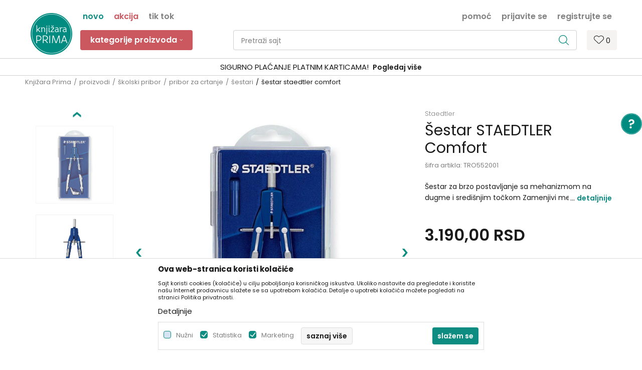

--- FILE ---
content_type: text/html; charset=UTF-8
request_url: https://www.knjizaraprima.rs/sestari/36147-sestar-staedtler-comfort
body_size: 33158
content:
<!DOCTYPE html>
<html lang="sr">
<head>
            <meta name="viewport" content="width=device-width, initial-scale=1.0, maximum-scale=1.0,  minimum-scale=1.0, user-scalable=no" />
            
    <meta name="generator" content="NBSHOP 5.9.58" />
    <meta http-equiv="content-type" content="text/html; charset=UTF-8">
    <meta http-equiv="content-language" content="sr" />
    <meta http-equiv="X-UA-Compatible" content="IE=edge">
    <meta name="theme-color" content="#0D8C82">
    <meta name="msapplication-navbutton-color" content="#0D8C82">
    <meta name="apple-mobile-web-app-status-bar-style" content="#0D8C82">
            <link rel="canonical" href="https://www.knjizaraprima.rs/sestari/36147-sestar-staedtler-comfort" />
            <title>Šestar STAEDTLER Comfort  | Knjižara Prima</title>
    <meta name="title" content="Šestar STAEDTLER Comfort  | Knjižara Prima" />
    <meta name="description" content="Šestar za brzo postavljanje sa mehanizmom na dugme i središnjim točkom Zamenjivi metalni deo sa drškom O 4 mm Zamenljiva igla Maksimalni krug: 350 mm sa prod..." />
    <meta property="og:title" content="Šestar STAEDTLER Comfort  | Knjižara Prima"/>
    <meta property="og:type" content="article" />
    <meta property="og:url" content="https://www.knjizaraprima.rs/sestari/36147-sestar-staedtler-comfort" />
    <meta property="og:image" content="https://www.knjizaraprima.rs/files/images/products/TRO552001.jpg"/>
    <meta property="og:image:url" content="https://www.knjizaraprima.rs/files/images/products/TRO552001.jpg"/>
    <meta property="og:site_name" content="Knjižara Prima"/>
    <meta property="og:description" content="Šestar za brzo postavljanje sa mehanizmom na dugme i središnjim točkom Zamenjivi metalni deo sa drškom O 4 mm Zamenljiva igla Maksimalni krug: 350 mm sa prod..."/>
    <meta property="fb:admins" content=""/>
    <meta itemprop="name" content="Šestar STAEDTLER Comfort  | Knjižara Prima">
    <meta itemprop="description" content="Šestar za brzo postavljanje sa mehanizmom na dugme i središnjim točkom Zamenjivi metalni deo sa drškom O 4 mm Zamenljiva igla Maksimalni krug: 350 mm sa prod...">
    <meta itemprop="image" content="https://www.knjizaraprima.rs/files/images/products/TRO552001.jpg">
    <meta name="twitter:card" content="summary_large_image">
    <meta name="twitter:title" content="Šestar STAEDTLER Comfort  | Knjižara Prima">
    <meta name="twitter:description" content="Šestar za brzo postavljanje sa mehanizmom na dugme i središnjim točkom Zamenjivi metalni deo sa drškom O 4 mm Zamenljiva igla Maksimalni krug: 350 mm sa prod...">
    <meta name="twitter:image" content="https://www.knjizaraprima.rs/files/images/products/TRO552001.jpg">

<meta name="robots" content="index, follow">
    <link rel="icon" type="image/vnd.microsoft.icon" href="https://www.knjizaraprima.rs/files/images/logo/prima_fav_32x32.png" />
    <link rel="shortcut icon" type="image/vnd.microsoft.icon" href="https://www.knjizaraprima.rs/files/images/logo/prima_fav_32x32.png" />
    <link rel="stylesheet" href="https://www.knjizaraprima.rs/nb-public/themes/nbshop5_v5_8/_static/fonts/nbicon/style.css" type="text/css" />
        <link rel="stylesheet" href="https://www.knjizaraprima.rs/nb-public/themes/nbshop5_knjizara_prima/_static/css/nbcss/style.fonts.theme.css?ver=1000_2" /><link rel="stylesheet" href="https://www.knjizaraprima.rs/nb-public/themes/nbshop5_v5_8/_static/css/plugins/nb.core.plugins.min.css?ver=1000_2" /><link rel="stylesheet" href="https://www.knjizaraprima.rs/nb-public/themes/nbshop5_v5_8/_static/css/nbcss/style.fonts.css?ver=1000_2" /><link rel="stylesheet" href="https://www.knjizaraprima.rs/nb-public/themes/nbshop5_v5_8/_static/css/nbcss/style.typography.css?ver=1000_2" /><link rel="stylesheet" href="https://www.knjizaraprima.rs/nb-public/themes/nbshop5_knjizara_prima/_static/css/nbcss/style.typography.theme.css?ver=1000_2" /><link rel="stylesheet" href="https://www.knjizaraprima.rs/nb-public/themes/nbshop5_v5_8/_static/css/nbcss/style.helper.css?ver=1000_2" /><link rel="stylesheet" href="https://www.knjizaraprima.rs/nb-public/themes/nbshop5_v5_8/_static/css/nbcss/style.animation.css?ver=1000_2" /><link rel="stylesheet" href="https://www.knjizaraprima.rs/nb-public/themes/nbshop5_v5_8/_static/css/nbcss/style.basic.css?ver=1000_2" /><link rel="stylesheet" href="https://www.knjizaraprima.rs/nb-public/themes/nbshop5_knjizara_prima/_static/css/nbcss/style.basic.theme.css?ver=1000_2" /><link rel="stylesheet" href="https://www.knjizaraprima.rs/nb-public/themes/nbshop5_v5_8/_static/css/nbcss/style.article.css?ver=1000_2" /><link rel="stylesheet" href="https://www.knjizaraprima.rs/nb-public/themes/nbshop5_v5_8/_static/css/nbcss/style.product.css?ver=1000_2" /><link rel="stylesheet" href="https://www.knjizaraprima.rs/nb-public/themes/nbshop5_v5_8/_static/css/nbcss/style.cart.css?ver=1000_2" /><link rel="stylesheet" href="https://www.knjizaraprima.rs/nb-public/themes/nbshop5_v5_8/_static/css/nbcss/style.css?ver=1000_2" /><link rel="stylesheet" href="https://www.knjizaraprima.rs/nb-public/themes/nbshop5_v5_8/blocks/slider/headlines/style.css?ver=1000_2" /><link rel="stylesheet" href="https://www.knjizaraprima.rs/nb-public/themes/nbshop5_v5_8/blocks/productcompare/sidebar_product_compare/style.css?ver=1000_2" /><link rel="stylesheet" href="https://www.knjizaraprima.rs/nb-public/themes/nbshop5_v5_8/blocks/breadcrumbs/style.css?ver=1000_2" /><link rel="stylesheet" href="https://www.knjizaraprima.rs/nb-public/themes/nbshop5_v5_8/blocks/product/images/fullscreen_product_slider/style.css?ver=1000_2" /><link rel="stylesheet" href="https://www.knjizaraprima.rs/nb-public/themes/nbshop5_v5_8/blocks/product/images/gallery_vertical/style.css?ver=1000_2" /><link rel="stylesheet" href="https://www.knjizaraprima.rs/nb-public/themes/nbshop5_v5_8/blocks/product/images/thumbs_vertical/style.css?ver=1000_2" /><link rel="stylesheet" href="https://www.knjizaraprima.rs/nb-public/themes/nbshop5_v5_8/blocks/product/images/main_slider/style.css?ver=1000_2" /><link rel="stylesheet" href="https://www.knjizaraprima.rs/nb-public/themes/nbshop5_v5_8/blocks/product/product_caption_list/list_image_sticker/style.css?ver=1000_2" /><link rel="stylesheet" href="https://www.knjizaraprima.rs/nb-public/themes/nbshop5_v5_8/blocks/product/product_detail/favorite/style.css?ver=1000_2" /><link rel="stylesheet" href="https://www.knjizaraprima.rs/nb-public/themes/nbshop5_v5_8/blocks/product/product_detail/modal_watch_button/style.css?ver=1000_2" /><link rel="stylesheet" href="https://www.knjizaraprima.rs/nb-public/themes/nbshop5_v5_8/blocks/product/product_detail/product_info/style.css?ver=1000_2" /><link rel="stylesheet" href="https://www.knjizaraprima.rs/nb-public/themes/nbshop5_v5_8/blocks/product/product_detail/product_rate/style.css?ver=1000_2" /><link rel="stylesheet" href="https://www.knjizaraprima.rs/nb-public/themes/nbshop5_v5_8/blocks/product/product_loyalty_price/style.css?ver=1000_2" /><link rel="stylesheet" href="https://www.knjizaraprima.rs/nb-public/themes/nbshop5_v5_8/blocks/product/product_details_timer/style.css?ver=1000_2" /><link rel="stylesheet" href="https://www.knjizaraprima.rs/nb-public/themes/nbshop5_v5_8/blocks/product/product_detail/product_characteristic/style.css?ver=1000_2" /><link rel="stylesheet" href="https://www.knjizaraprima.rs/nb-public/themes/nbshop5_v5_8/blocks/product/product_size/style.css?ver=1000_2" /><link rel="stylesheet" href="https://www.knjizaraprima.rs/nb-public/themes/nbshop5_v5_8/blocks/product/product_detail/product_buy/style.css?ver=1000_2" /><link rel="stylesheet" href="https://www.knjizaraprima.rs/nb-public/themes/nbshop5_v5_8/blocks/product/product_slider/service_product/style.css?ver=1000_2" /><link rel="stylesheet" href="https://www.knjizaraprima.rs/nb-public/themes/nbshop5_v5_8/blocks/product/product_detail/product_not_allowed_buy/style.css?ver=1000_2" /><link rel="stylesheet" href="https://www.knjizaraprima.rs/nb-public/themes/nbshop5_v5_8/blocks/slider/toggle_banner/style.css?ver=1000_2" /><link rel="stylesheet" href="https://www.knjizaraprima.rs/nb-public/themes/nbshop5_v5_8/blocks/product/tabs_generic/style_v7.css?ver=1000_2" /><link rel="stylesheet" href="https://www.knjizaraprima.rs/nb-public/themes/nbshop5_v5_8/blocks/indicator/indicator_availability_in_stores/style.css?ver=1000_2" /><link rel="stylesheet" href="https://www.knjizaraprima.rs/nb-public/themes/nbshop5_v5_8/blocks/comments/comments_two/style.css?ver=1000_2" /><link rel="stylesheet" href="https://www.knjizaraprima.rs/nb-public/themes/nbshop5_v5_8/blocks/comments/comments_content/style.css?ver=1000_2" /><link rel="stylesheet" href="https://www.knjizaraprima.rs/nb-public/themes/nbshop5_v5_8/blocks/slider/grid/style.css?ver=1000_2" /><link rel="stylesheet" href="https://www.knjizaraprima.rs/nb-public/themes/nbshop5_v5_8/blocks/product/product_status/style.css?ver=1000_2" /><link rel="stylesheet" href="https://www.knjizaraprima.rs/nb-public/themes/nbshop5_v5_8/blocks/slider/conpany_info_footer/style.css?ver=1000_2" /><link rel="stylesheet" href="https://www.knjizaraprima.rs/nb-public/themes/nbshop5_v5_8/blocks/footer/newsletter/style.css?ver=1000_2" /><link rel="stylesheet" href="https://www.knjizaraprima.rs/nb-public/themes/nbshop5_v5_8/blocks/social/social_icons/style.css?ver=1000_2" /><link rel="stylesheet" href="https://www.knjizaraprima.rs/nb-public/themes/nbshop5_v5_8/blocks/footer/payment_card/style.css?ver=1000_2" /><link rel="stylesheet" href="https://www.knjizaraprima.rs/nb-public/themes/nbshop5_v5_8/blocks/footer/copyright/style.css?ver=1000_2" /><link rel="stylesheet" href="https://www.knjizaraprima.rs/nb-public/themes/nbshop5_v5_8/blocks/modals/popup_notification/style.css?ver=1000_2" /><link rel="stylesheet" href="https://www.knjizaraprima.rs/nb-public/themes/nbshop5_v5_8/blocks/modals/ticket_modal/style.css?ver=1000_2" /><link rel="stylesheet" href="https://www.knjizaraprima.rs/nb-public/themes/nbshop5_v5_8/blocks/product/product_details_iframe/style.css?ver=1000_2" /><link rel="stylesheet" href="https://www.knjizaraprima.rs/nb-public/themes/nbshop5_v5_8/blocks/product/images/gallery/style.css?ver=1000_2" /><link rel="stylesheet" href="https://www.knjizaraprima.rs/nb-public/themes/nbshop5_v5_8/blocks/product/product_detail/product_info/style.css?ver=1000_2" /><link rel="stylesheet" href="https://www.knjizaraprima.rs/nb-public/themes/nbshop5_v5_8/blocks/product/images/main_slider/style.css?ver=1000_2" /><link rel="stylesheet" href="https://www.knjizaraprima.rs/nb-public/themes/nbshop5_v5_8/blocks/product/product_detail/favorite/style.css?ver=1000_2" /><link rel="stylesheet" href="https://www.knjizaraprima.rs/nb-public/themes/nbshop5_v5_8/blocks/product/product_details_timer/style.css?ver=1000_2" /><link rel="stylesheet" href="https://www.knjizaraprima.rs/nb-public/themes/nbshop5_v5_8/blocks/product/product_size/style.css?ver=1000_2" /><link rel="stylesheet" href="https://www.knjizaraprima.rs/nb-public/themes/nbshop5_v5_8/blocks/product/product_detail/quantity_circle/style.css?ver=1000_2" /><link rel="stylesheet" href="https://www.knjizaraprima.rs/nb-public/themes/nbshop5_v5_8/blocks/product/product_detail/product_buy/style.css?ver=1000_2" /><link rel="stylesheet" href="https://www.knjizaraprima.rs/nb-public/themes/nbshop5_v5_8/blocks/product/product_detail/product_buy_bobble/style.css?ver=1000_2" /><link rel="stylesheet" href="https://www.knjizaraprima.rs/nb-public/themes/nbshop5_knjizara_prima/_static/css/nbcss/style.theme.css?ver=1000_2" /><link rel="stylesheet" href="https://www.knjizaraprima.rs/nb-public/themes/nbshop5_v5_8/_static/css/nbcss/style.responsive.md.css?ver=1000_2" /><link rel="stylesheet" href="https://www.knjizaraprima.rs/nb-public/themes/nbshop5_knjizara_prima/_static/css/nbcss/style.responsive.theme.md.css?ver=1000_2" /><link rel="stylesheet" href="https://www.knjizaraprima.rs/nb-public/themes/nbshop5_v5_8/_static/css/nbcss/style.responsive.sm.css?ver=1000_2" /><link rel="stylesheet" href="https://www.knjizaraprima.rs/nb-public/themes/nbshop5_knjizara_prima/_static/css/nbcss/style.responsive.theme.sm.css?ver=1000_2" /><link rel="stylesheet" href="https://www.knjizaraprima.rs/nb-public/themes/nbshop5_v5_8/_static/css/nbcss/style.responsive.xs.css?ver=1000_2" /><link rel="stylesheet" href="https://www.knjizaraprima.rs/nb-public/themes/nbshop5_knjizara_prima/_static/css/nbcss/style.responsive.theme.xs.css?ver=1000_2" /><link rel="stylesheet" href="https://www.knjizaraprima.rs/nb-public/themes/nbshop5_v5_8/_static/css/nbcss/style.responsive.xxs.css?ver=1000_2" /><link rel="stylesheet" href="https://www.knjizaraprima.rs/nb-public/themes/nbshop5_knjizara_prima/_static/css/nbcss/style.responsive.theme.xxs.css?ver=1000_2" />    
    
    <script type="text/javascript">
        var nb_site_url  = 'https://www.knjizaraprima.rs';
        var nb_site_url_with_country_lang  = 'https://www.knjizaraprima.rs';
        var nb_cart_page_url = 'https://www.knjizaraprima.rs/kupovina';
        var nb_active_page_url = 'https://www.knjizaraprima.rs/sestari/36147-sestar-staedtler-comfort';
        var nb_type_page = 'product';
        var nb_type_page_object_id = '36147';
        var nb_enable_lang = '';
        var nb_url_end_slesh = '';
        var nb_countryGeoId = '3';
        var nb_addressByCountryGeoId = '';
        var promoModalPopNumberDaysInit = 5;
        var showAllwaysOnHomePage = false;
        var resetCookieConfirm = false;
        var flowplayeryToken = '';
                        var nb_enableCzMap = false;
                var gtm_ga4_advanced = true;
        var gtm_ga4_analytics_id = 'G-3BCTBPN829';

        var specificCategoryMetric = '';
        var isSetPriceWithVAT = '';
        var showValueAsCurrentPrice = '';
        var ecommerceWrapVar = '';
        var noSearchResultsVar = false;
        var smartformId = '';
        var cookieSettingTypeVar = 'settingOne';
        var nb_lang = 'sr';
        
        
        var disableFBBrowserEvents = true;
        var fb_pixel_id = '';
        var fb_token = '';
        var fb_test_event_code = '';
        var metric_onload_event_id = typeof crypto.randomUUID === "function" ? crypto.randomUUID() : Date.now();
        var replaceIdWithCode = false;

    </script>

        <!-- Google Tag Manager -->
<script>(function(w,d,s,l,i){w[l]=w[l]||[];w[l].push({'gtm.start':
new Date().getTime(),event:'gtm.js'});var f=d.getElementsByTagName(s)[0],
j=d.createElement(s),dl=l!='dataLayer'?'&l='+l:'';j.async=true;j.src=
'https://www.googletagmanager.com/gtm.js?id='+i+dl;f.parentNode.insertBefore(j,f);
})(window,document,'script','dataLayer','GTM-NNQWBSMW');</script>
<!-- End Google Tag Manager -->
<!-- Facebook Pixel Code -->
 <script>
            !function(f,b,e,v,n,t,s)
            {if(f.fbq)return;n=f.fbq=function(){n.callMethod?
            n.callMethod.apply(n,arguments):n.queue.push(arguments)};
                if(!f._fbq)f._fbq=n;n.push=n;n.loaded=!0;n.version='2.0';
                n.queue=[];t=b.createElement(e);t.async=!0;
                t.src=v;s=b.getElementsByTagName(e)[0];
                s.parentNode.insertBefore(t,s)}(window, document,'script',
     'https://connect.facebook.net/en_US/fbevents.js');
            fbq('init', '437625417463052');
            fbq('track', 'PageView');
        </script>
        <noscript>
            <img height="1" width="1" style="display:none" src="https://www.facebook.com/tr?id=437625417463052&ev=PageView&noscript=1" />
        </noscript>
<!-- End Facebook Pixel Code -->

</head>
<body class="cc-srb lc-sr uc-product_list tp-product  b2c-users ">
    <div class="header-wrapper">
        <header class="header mobilesm appear fixed">

            <div class="header-top">

                <div class="container">

                    <div class="block nav-mobile-icon">
    <i class="icon fa fa-bars" aria-hidden="true"></i>
</div>
                    <div class="visible-xs visible-sm">
                        
<div  class="block logo" >
    <a  href="https://www.knjizaraprima.rs" title="Knjižara Prima">
        <img fetchpriority="high"  src="/files/images/prima/prima_logo.png" class="img-responsive lozad"  title="Knjižara Prima" alt="Knjižara Prima">
    </a>
</div>
                    </div>


                    <div class="row hidden-sm">
                        <div class="col-xs-12 col-sm-12 col-md-12">
                            
    <nav class="block quick-links nav-header_top_fast_link">
        <ul class="nav nav-simple">
                            <li class="item item-green">
                                            <a href="/proizvodi/list_new_products" title="novo" target="_self">
                                                                    <span>novo</span>
                                            </a>
                                    </li>
                            <li class="item item-red">
                                            <a href="/proizvodi/list_product_action" title="akcija" target="_self">
                                                                    <span>akcija</span>
                                            </a>
                                    </li>
                            <li class="item item-grey">
                                            <a href="/proizvodi/list_tiktok" title="Tik Tok" target="_self">
                                                                    <span>Tik Tok</span>
                                            </a>
                                    </li>
                    </ul>
    </nav>
                            <nav class="block user">
    <ul class="nav nav-simple">
        
            
                <li class="item item-login">
                    <a class="login-btn"  href="" data-permalink="https://www.knjizaraprima.rs/prijava?back_url=https://www.knjizaraprima.rs/sestari/36147-sestar-staedtler-comfort" title="Prijavite se" data-toggle="modal" data-target="#login_modal">
                        <i class="icon fa fa-user" aria-hidden="true"></i>
                        <span>Prijavite se</span>
                    </a>
                </li>

                
                                    <li class="item item-register">
                        <a class="register-btn" href="" data-permalink="https://www.knjizaraprima.rs/registracija" title="Registrujte se" data-toggle="modal" data-target="#register_modal">
                            Registrujte se                        </a>
                    </li>
                
            
        
    </ul>
</nav>
                               
    <nav class="block quick-links ">
        <ul class="nav nav-simple">
                            <li class="item">
                                            <a href="https://www.knjizaraprima.rs/kontakt" title="pomoć" target="_self">
                                                                    <span>pomoć</span>
                                            </a>
                                    </li>
                    </ul>
    </nav>
                        </div>
                    </div>
                </div>

            </div>

            <div class="container">

                <div class="block md-menu ">
    <nav class="nav nav-main-wrapper ease hidden-fullscreen disable-fix collapsed-mobile">

                <div class="container">
                        
<div  class="block logo" >
    <a  href="https://www.knjizaraprima.rs" title="Knjižara Prima">
        <img fetchpriority="high"  src="/files/images/prima/prima_logo.png" class="img-responsive lozad"  title="Knjižara Prima" alt="Knjižara Prima">
    </a>
</div>

            
            <ul class="nav-main list-inline">

                <div class="nav-main-toplang country-button"></div>
                <div class="nav-main-useractions"></div>

                <li class="level4 ">
                                <a href="https://www.knjizaraprima.rs/proizvodi" target="_self" title="Kategorije proizvoda"><span style="">Kategorije proizvoda</span><i class="icon fa fa-angle-down hidden-xs"></i><i class="icon fa fa-angle-right visible-xs"></i> </a><div class="nav-main-submenu-wrapper ease hidden">
                            <div class="container">
                                <ul class="nav-main-submenu"><li class=" ">
                                <a target="_self" href="https://www.knjizaraprima.rs/skolski-pribor" title="školski pribor"><h5>školski pribor</h5><i class="icon fa fa-angle-down hidden-xs"></i><i class="icon fa fa-angle-right visible-xs"></i></a><div class="nav-main-dropdown-wrapper ease hidden">
                                <div class="nav-main-dropdown">
                                    <div class="container">
                                        <div class="nav-main-dropdown-inner">
                                            <div class="row"><div class="col-xs-12 col-sm-3 col-md-3  all-items">
                                <div class="nav-main-dropdown-item clearfix">
                                    <a target="_self" href="https://www.knjizaraprima.rs/skolski-pribor" title="sav školski pribor">
                                    <div class="img-wrapper"></div><div class="heading-wrapper heading-wrapper-inline clearfix" >
                                    <h5>sav školski pribor</h5></div></a></div></div><div class="col-xs-12 col-sm-3 col-md-3  ">
                                <div class="nav-main-dropdown-item clearfix">
                                    <a target="_self" href="https://www.knjizaraprima.rs/sveske-blokovi-i-blokcici" title="sveske, blokovi i blokčići">
                                    <div class="img-wrapper"></div><div class="heading-wrapper heading-wrapper-inline clearfix" >
                                    <h5>sveske, blokovi i blokčići</h5></div></a><ul class=""><li class=" ease-slow last-level "><a target="_self" href="https://www.knjizaraprima.rs/sveske" title="sveske">sveske</a></li><li class=" ease-slow last-level "><a target="_self" href="https://www.knjizaraprima.rs/blokovi" title="blokovi">blokovi</a></li><li class=" ease-slow last-level "><a target="_self" href="https://www.knjizaraprima.rs/blokcici-i-stikeri" title="blokčići i stikeri">blokčići i stikeri</a></li><li class=" ease-slow last-level "><a target="_self" href="https://www.knjizaraprima.rs/notesi" title="notesi">notesi</a></li><li class=" ease-slow last-level "><a target="_self" href="https://www.knjizaraprima.rs/decije-fascikle" title="fascikle i koferčići">fascikle i koferčići</a></li><li class=" ease-slow last-level "><a target="_self" href="https://www.knjizaraprima.rs/kolaz-papir" title="kolaž papir">kolaž papir</a></li><li class=" ease-slow last-level "><a target="_self" href="https://www.knjizaraprima.rs/uvijaci-i-nalepnice" title="uvijači i nalepnice">uvijači i nalepnice</a></li><li class=" ease-slow last-level "><a target="_self" href="https://www.knjizaraprima.rs/atlasi-i-karte" title="atlasi i karte">atlasi i karte</a></li><li class=" ease-slow last-level green"><a target="_self" href="https://www.knjizaraprima.rs/zbirke-za-malu-maturu" title="zbirke za malu maturu">zbirke za malu maturu</a></li></ul></div></div><div class="col-xs-12 col-sm-3 col-md-3  ">
                                <div class="nav-main-dropdown-item clearfix">
                                    <a target="_self" href="https://www.knjizaraprima.rs/pribor-za-pisanje" title="pribor za pisanje">
                                    <div class="img-wrapper"></div><div class="heading-wrapper heading-wrapper-inline clearfix" >
                                    <h5>pribor za pisanje</h5></div></a><ul class=""><li class=" ease-slow last-level "><a target="_self" href="https://www.knjizaraprima.rs/tehnicke-olovke" title="tehničke olovke">tehničke olovke</a></li><li class=" ease-slow last-level "><a target="_self" href="https://www.knjizaraprima.rs/hemijske-olovke" title="hemijske olovke">hemijske olovke</a></li><li class=" ease-slow last-level "><a target="_self" href="https://www.knjizaraprima.rs/grafitne-olovke" title="grafitne olovke">grafitne olovke</a></li><li class=" ease-slow last-level "><a target="_self" href="https://www.knjizaraprima.rs/gumice" title="gumice">gumice</a></li><li class=" ease-slow last-level "><a target="_self" href="https://www.knjizaraprima.rs/zarezaci" title="zarezači">zarezači</a></li><li class=" ease-slow last-level "><a target="_self" href="https://www.knjizaraprima.rs/stoni-zarezaci" title="stoni zarezači">stoni zarezači</a></li><li class=" ease-slow last-level "><a target="_self" href="https://www.knjizaraprima.rs/decija-penkala" title="dečija penkala">dečija penkala</a></li><li class=" ease-slow last-level "><a target="_self" href="https://www.knjizaraprima.rs/neobicne-olovke" title="neobične olovke">neobične olovke</a></li><li class=" ease-slow last-level "><a target="_self" href="https://www.knjizaraprima.rs/tekst-markeri" title="tekst markeri">tekst markeri</a></li><li class=" ease-slow last-level "><a target="_self" href="https://www.knjizaraprima.rs/tanki-flomasteri" title=" tanki flomasteri"> tanki flomasteri</a></li><li class=" ease-slow last-level "><a target="_self" href="https://www.knjizaraprima.rs/case-za-olovke" title="čaše za olovke">čaše za olovke</a></li></ul></div></div><div class="col-xs-12 col-sm-3 col-md-3  ">
                                <div class="nav-main-dropdown-item clearfix">
                                    <a target="_self" href="https://www.knjizaraprima.rs/pribor-za-crtanje" title="pribor za crtanje">
                                    <div class="img-wrapper"></div><div class="heading-wrapper heading-wrapper-inline clearfix" >
                                    <h5>pribor za crtanje</h5></div></a><ul class=""><li class=" ease-slow last-level "><a target="_self" href="https://www.knjizaraprima.rs/drvene-bojice" title="drvene bojice">drvene bojice</a></li><li class=" ease-slow last-level "><a target="_self" href="https://www.knjizaraprima.rs/flomasteri" title="flomasteri">flomasteri</a></li><li class=" ease-slow last-level "><a target="_self" href="https://www.knjizaraprima.rs/vostane-bojice" title="voštane bojice">voštane bojice</a></li><li class=" ease-slow last-level "><a target="_self" href="https://www.knjizaraprima.rs/vodene-bojice	" title="vodene boje">vodene boje</a></li><li class=" ease-slow last-level "><a target="_self" href="https://www.knjizaraprima.rs/tempere" title="tempere">tempere</a></li><li class=" ease-slow last-level "><a target="_self" href="https://www.knjizaraprima.rs/krede" title="krede">krede</a></li><li class=" ease-slow last-level "><a target="_self" href="https://www.knjizaraprima.rs/sestari" title="šestari">šestari</a></li><li class=" ease-slow last-level "><a target="_self" href="https://www.knjizaraprima.rs/lenjiri" title="lenjiri">lenjiri</a></li><li class=" ease-slow last-level "><a target="_self" href="https://www.knjizaraprima.rs/table-za-crtanje" title="table za crtanje">table za crtanje</a></li><li class=" ease-slow last-level "><a target="_self" href="https://www.knjizaraprima.rs/setovi-za-crtanje" title="setovi za crtanje">setovi za crtanje</a></li></ul></div></div><div class="col-xs-12 col-sm-3 col-md-3  ">
                                <div class="nav-main-dropdown-item clearfix">
                                    <a target="_self" href="https://www.knjizaraprima.rs/ostali-pribor" title="ostali pribor">
                                    <div class="img-wrapper"></div><div class="heading-wrapper heading-wrapper-inline clearfix" >
                                    <h5>ostali pribor</h5></div></a><ul class=""><li class=" ease-slow last-level "><a target="_self" href="https://www.knjizaraprima.rs//digitroni" title="digitroni">digitroni</a></li><li class=" ease-slow last-level "><a target="_self" href="https://www.knjizaraprima.rs/makazice" title="makaze">makaze</a></li><li class=" ease-slow last-level "><a target="_self" href="https://www.knjizaraprima.rs/lepak" title="lepak">lepak</a></li><li class=" ease-slow last-level "><a target="_self" href="https://www.knjizaraprima.rs/plastelin" title="plastelin">plastelin</a></li><li class=" ease-slow last-level "><a target="_self" href="https://www.knjizaraprima.rs/kutije-za-uzinu" title="kutije za užinu">kutije za užinu</a></li><li class=" ease-slow last-level "><a target="_self" href="https://www.knjizaraprima.rs/flasice-za-vodu" title="flašice za vodu">flašice za vodu</a></li><li class=" ease-slow last-level "><a target="_self" href="https://www.knjizaraprima.rs/vrece-za-patike" title="vreće za patike">vreće za patike</a></li><li class=" ease-slow last-level "><a target="_self" href="https://www.knjizaraprima.rs/pribor-za-likovno" title="pribor za likovno">pribor za likovno</a></li><li class=" ease-slow last-level "><a target="_self" href="https://www.knjizaraprima.rs/pribor-za-muzicko" title="pribor za muzičko">pribor za muzičko</a></li><li class=" ease-slow last-level "><a target="_self" href="https://www.knjizaraprima.rs/skolski-globusi" title="školski globusi">školski globusi</a></li><li class=" ease-slow last-level "><a target="_self" href="https://www.knjizaraprima.rs/razno-skola" title="razno">razno</a></li></ul></div></div></div></div></div></div></div></li><li class=" ">
                                <a target="_self" href="https://www.knjizaraprima.rs/rancevi-za-vrtic" title="pribor za vrtić"><h5>pribor za vrtić</h5><i class="icon fa fa-angle-down hidden-xs"></i><i class="icon fa fa-angle-right visible-xs"></i></a><div class="nav-main-dropdown-wrapper ease hidden">
                                <div class="nav-main-dropdown">
                                    <div class="container">
                                        <div class="nav-main-dropdown-inner">
                                            <div class="row"><div class="col-xs-12 col-sm-3 col-md-3  all-items">
                                <div class="nav-main-dropdown-item clearfix">
                                    <a target="_self" href="https://www.knjizaraprima.rs/" title="sav pribor za vrtić">
                                    <div class="img-wrapper"></div><div class="heading-wrapper heading-wrapper-inline clearfix" >
                                    <h5>sav pribor za vrtić</h5></div></a></div></div><div class="col-xs-12 col-sm-3 col-md-3  ">
                                <div class="nav-main-dropdown-item clearfix">
                                    <a target="_self" href="https://www.knjizaraprima.rs/proizvodi/list_rancevi_i_pernice" title="rančevi i pernice">
                                    <div class="img-wrapper"></div><div class="heading-wrapper heading-wrapper-inline clearfix" >
                                    <h5>rančevi i pernice</h5></div></a><ul class=""><li class=" ease-slow last-level "><a target="_self" href="https://www.knjizaraprima.rs//rancevi/predskolsko/" title="rančevi za predškolsko">rančevi za predškolsko</a></li><li class=" ease-slow last-level "><a target="_self" href="https://www.knjizaraprima.rs/rancevi-za-vrtic" title="rančevi za vrtić">rančevi za vrtić</a></li><li class=" ease-slow last-level "><a target="_self" href="https://www.knjizaraprima.rs/proizvodi/list_pernice_za_vrtic/" title="pernice za vrtić">pernice za vrtić</a></li><li class=" ease-slow last-level "><a target="_self" href="https://www.knjizaraprima.rs/flasice-za-vodu" title="flašice za vodu">flašice za vodu</a></li><li class=" ease-slow last-level "><a target="_self" href="https://www.knjizaraprima.rs/kutije-za-uzinu" title="kutije za užinu">kutije za užinu</a></li></ul></div></div><div class="col-xs-12 col-sm-3 col-md-3  ">
                                <div class="nav-main-dropdown-item clearfix">
                                    <a target="_self" href="https://www.knjizaraprima.rs/proizvodi/list_mase_za_oblikovanje" title="mase za oblikovanje">
                                    <div class="img-wrapper"></div><div class="heading-wrapper heading-wrapper-inline clearfix" >
                                    <h5>mase za oblikovanje</h5></div></a><ul class=""><li class=" ease-slow last-level "><a target="_self" href="https://www.knjizaraprima.rs/plastelin" title="plastelin">plastelin</a></li><li class=" ease-slow last-level "><a target="_self" href="https://www.knjizaraprima.rs/play-doh" title="Play Doh">Play Doh</a></li><li class=" ease-slow last-level "><a target="_self" href="https://www.knjizaraprima.rs/proizvodi/playmais" title="Playmais">Playmais</a></li><li class=" ease-slow last-level "><a target="_self" href="https://www.knjizaraprima.rs/" title=" "> </a></li><li class=" ease-slow last-level "><a target="_self" href="https://www.knjizaraprima.rs/" title=" "> </a></li></ul></div></div><div class="col-xs-12 col-sm-3 col-md-3  ">
                                <div class="nav-main-dropdown-item clearfix">
                                    <a target="_self" href="https://www.knjizaraprima.rs/proizvodi/list_knjige_i_sveske" title="knjige i sveske">
                                    <div class="img-wrapper"></div><div class="heading-wrapper heading-wrapper-inline clearfix" >
                                    <h5>knjige i sveske</h5></div></a><ul class=""><li class=" ease-slow last-level "><a target="_self" href="https://www.knjizaraprima.rs/proizvodi/list_sveske_za_vrtic" title="sveske za vrtić">sveske za vrtić</a></li><li class=" ease-slow last-level "><a target="_self" href="https://www.knjizaraprima.rs/proizvodi/list_fascikle_za_vrtic" title="fascikle za vrtić">fascikle za vrtić</a></li><li class=" ease-slow last-level "><a target="_self" href="https://www.knjizaraprima.rs/" title=" "> </a></li><li class=" ease-slow last-level "><a target="_self" href="https://www.knjizaraprima.rs/" title=" "> </a></li><li class=" ease-slow last-level "><a target="_self" href="https://www.knjizaraprima.rs/" title=" "> </a></li></ul></div></div><div class="col-xs-12 col-sm-3 col-md-3  ">
                                <div class="nav-main-dropdown-item clearfix">
                                    <a target="_self" href="https://www.knjizaraprima.rs/proizvodi/list_pribor_za_najmladje" title="pribor za najmlađe">
                                    <div class="img-wrapper"></div><div class="heading-wrapper heading-wrapper-inline clearfix" >
                                    <h5>pribor za najmlađe</h5></div></a><ul class=""><li class=" ease-slow last-level "><a target="_self" href="https://www.knjizaraprima.rs/proizvodi/list_olovke" title="olovke">olovke</a></li><li class=" ease-slow last-level "><a target="_self" href="https://www.knjizaraprima.rs/proizvodi/list_bojice_i_flomasteri" title="bojice i flomasteri">bojice i flomasteri</a></li><li class=" ease-slow last-level "><a target="_self" href="https://www.knjizaraprima.rs/proizvodi/list_vostane_i_vodene_boje" title="voštene i vodene boje">voštene i vodene boje</a></li><li class=" ease-slow last-level "><a target="_self" href="https://www.knjizaraprima.rs/proizvodi/list_lepak_i_makaze" title="lepak i makazice">lepak i makazice</a></li><li class=" ease-slow last-level "><a target="_self" href="https://www.knjizaraprima.rs/" title=" "> </a></li></ul></div></div><div class="col-xs-12 col-sm-3 col-md-3  ">
                                <div class="nav-main-dropdown-item clearfix">
                                    <a target="_self" href="https://www.knjizaraprima.rs/" title="kolekcije">
                                    <div class="img-wrapper"></div><div class="heading-wrapper heading-wrapper-inline clearfix" >
                                    <h5>kolekcije</h5></div></a><ul class=""><li class=" ease-slow last-level "><a target="_self" href="https://www.knjizaraprima.rs/proizvodi/frozen" title="Frozen">Frozen</a></li><li class=" ease-slow last-level "><a target="_self" href="https://www.knjizaraprima.rs/proizvodi/minnie-mouse" title="Minnie Mouse">Minnie Mouse</a></li><li class=" ease-slow last-level "><a target="_self" href="https://www.knjizaraprima.rs/proizvodi/cars" title="Cars">Cars</a></li><li class=" ease-slow last-level "><a target="_self" href="https://www.knjizaraprima.rs/proizvodi/mickey-mouse" title="Mickey Mouse">Mickey Mouse</a></li><li class=" ease-slow last-level "><a target="_self" href="https://www.knjizaraprima.rs/proizvodi/paw-patrol" title="Paw Patrol">Paw Patrol</a></li><li class=" ease-slow last-level "><a target="_self" href="https://www.knjizaraprima.rs/proizvodi/spiderman" title="Spiderman">Spiderman</a></li></ul></div></div></div></div></div></div></div></li><li class=" ">
                                <a target="_self" href="https://www.knjizaraprima.rs//rancevi" title="rančevi"><h5>rančevi</h5><i class="icon fa fa-angle-down hidden-xs"></i><i class="icon fa fa-angle-right visible-xs"></i></a><div class="nav-main-dropdown-wrapper ease hidden">
                                <div class="nav-main-dropdown">
                                    <div class="container">
                                        <div class="nav-main-dropdown-inner">
                                            <div class="row"><div class="col-xs-12 col-sm-3 col-md-3  all-items">
                                <div class="nav-main-dropdown-item clearfix">
                                    <a target="_self" href="https://www.knjizaraprima.rs/rancevi" title="svi rančevi">
                                    <div class="img-wrapper"></div><div class="heading-wrapper heading-wrapper-inline clearfix" >
                                    <h5>svi rančevi</h5></div></a></div></div><div class="col-xs-12 col-sm-3 col-md-3  ">
                                <div class="nav-main-dropdown-item clearfix">
                                    <a target="_self" href="https://www.knjizaraprima.rs/vrste-ranceva" title="za školu i vrtić">
                                    <div class="img-wrapper"></div><div class="heading-wrapper heading-wrapper-inline clearfix" >
                                    <h5>za školu i vrtić</h5></div></a><ul class=""><li class=" ease-slow last-level "><a target="_self" href="https://www.knjizaraprima.rs/anatomski-rancevi" title="anatomski rančevi ">anatomski rančevi </a></li><li class=" ease-slow last-level "><a target="_self" href="https://www.knjizaraprima.rs/proizvodi/skolske-torbe" title="školske torbe ">školske torbe </a></li><li class=" ease-slow last-level "><a target="_self" href="https://www.knjizaraprima.rs/skolski-rancevi" title="školski rančevi">školski rančevi</a></li><li class=" ease-slow last-level "><a target="_self" href="https://www.knjizaraprima.rs/rancevi/rancevi-na-tockice/" title="rančevi na točkiće ">rančevi na točkiće </a></li><li class=" ease-slow last-level "><a target="_self" href="https://www.knjizaraprima.rs/rancevi-za-vrtic" title="rančevi za vrtić">rančevi za vrtić</a></li></ul></div></div><div class="col-xs-12 col-sm-3 col-md-3  ">
                                <div class="nav-main-dropdown-item clearfix">
                                    <a target="_self" href="https://www.knjizaraprima.rs/za-slobodno-vreme" title="za slobodno vreme">
                                    <div class="img-wrapper"></div><div class="heading-wrapper heading-wrapper-inline clearfix" >
                                    <h5>za slobodno vreme</h5></div></a><ul class=""><li class=" ease-slow last-level "><a target="_self" href="https://www.knjizaraprima.rs/torbe-za-trening" title="torbe za trening">torbe za trening</a></li><li class=" ease-slow last-level "><a target="_self" href="https://www.knjizaraprima.rs/rancici-za-slobodno-vreme" title="rančići za slobodno vreme">rančići za slobodno vreme</a></li></ul></div></div><div class="col-xs-12 col-sm-3 col-md-3  ">
                                <div class="nav-main-dropdown-item clearfix">
                                    <a target="_self" href="https://www.knjizaraprima.rs/brendovi" title="brendovi">
                                    <div class="img-wrapper"></div><div class="heading-wrapper heading-wrapper-inline clearfix" >
                                    <h5>brendovi</h5></div></a><ul class=""><li class=" ease-slow last-level "><a target="_self" href="https://www.knjizaraprima.rs/rancevi/belmil" title="Belmil ">Belmil </a></li><li class=" ease-slow last-level "><a target="_self" href="https://www.knjizaraprima.rs/rancevi/target" title="Target ">Target </a></li><li class=" ease-slow last-level "><a target="_self" href="https://www.knjizaraprima.rs/rancevi/scool" title="Scool ">Scool </a></li><li class=" ease-slow last-level "><a target="_self" href="https://www.knjizaraprima.rs/rancevi/play" title="Play ">Play </a></li><li class=" ease-slow last-level "><a target="_self" href="https://www.knjizaraprima.rs/rancevi/gorjuss" title="Gorjuss ">Gorjuss </a></li></ul></div></div><div class="col-xs-12 col-sm-3 col-md-3  ">
                                <div class="nav-main-dropdown-item clearfix">
                                    <a target="_self" href="https://www.knjizaraprima.rs/" title="kolekcije">
                                    <div class="img-wrapper"></div><div class="heading-wrapper heading-wrapper-inline clearfix" >
                                    <h5>kolekcije</h5></div></a><ul class=""><li class=" ease-slow last-level "><a target="_self" href="https://www.knjizaraprima.rs/rancevi/frozen/" title="Frozen">Frozen</a></li><li class=" ease-slow last-level "><a target="_self" href="https://www.knjizaraprima.rs/rancevi/minnie-mouse" title="Minnie">Minnie</a></li><li class=" ease-slow last-level "><a target="_self" href="https://www.knjizaraprima.rs/rancevi/mickey-mouse" title="Mickey ">Mickey </a></li><li class=" ease-slow last-level "><a target="_self" href="https://www.knjizaraprima.rs/rancevi/cars" title="Cars">Cars</a></li><li class=" ease-slow last-level "><a target="_self" href="https://www.knjizaraprima.rs/rancevi/spiderman" title="Spiderman">Spiderman</a></li></ul></div></div></div></div></div></div></div></li><li class=" ">
                                <a target="_self" href="https://www.knjizaraprima.rs/pernice" title="pernice"><h5>pernice</h5><i class="icon fa fa-angle-down hidden-xs"></i><i class="icon fa fa-angle-right visible-xs"></i></a><div class="nav-main-dropdown-wrapper ease hidden">
                                <div class="nav-main-dropdown">
                                    <div class="container">
                                        <div class="nav-main-dropdown-inner">
                                            <div class="row"><div class="col-xs-12 col-sm-3 col-md-3  all-items">
                                <div class="nav-main-dropdown-item clearfix">
                                    <a target="_self" href="https://www.knjizaraprima.rs/pernice" title="sve pernice">
                                    <div class="img-wrapper"></div><div class="heading-wrapper heading-wrapper-inline clearfix" >
                                    <h5>sve pernice</h5></div></a></div></div><div class="col-xs-12 col-sm-3 col-md-3  ">
                                <div class="nav-main-dropdown-item clearfix">
                                    <a target="_self" href="https://www.knjizaraprima.rs/pernice/pune/" title="pune prenice">
                                    <div class="img-wrapper"></div><div class="heading-wrapper heading-wrapper-inline clearfix" >
                                    <h5>pune prenice</h5></div></a><ul class=""><li class=" ease-slow last-level "><a target="_self" href="https://www.knjizaraprima.rs//pernice/pune/" title="sve pune pernice">sve pune pernice</a></li><li class=" ease-slow last-level "><a target="_self" href="https://www.knjizaraprima.rs/proizvodi/jednodelne" title="jednodelne">jednodelne</a></li><li class=" ease-slow last-level "><a target="_self" href="https://www.knjizaraprima.rs/proizvodi/dvodelne" title="dvodelne">dvodelne</a></li><li class=" ease-slow last-level "><a target="_self" href="https://www.knjizaraprima.rs/proizvodi/trodelne" title="trodelne">trodelne</a></li></ul></div></div><div class="col-xs-12 col-sm-3 col-md-3  ">
                                <div class="nav-main-dropdown-item clearfix">
                                    <a target="_self" href="https://www.knjizaraprima.rs/proizvodi/prazne" title="prazne pernice">
                                    <div class="img-wrapper"></div><div class="heading-wrapper heading-wrapper-inline clearfix" >
                                    <h5>prazne pernice</h5></div></a><ul class=""><li class=" ease-slow last-level "><a target="_self" href="https://www.knjizaraprima.rs//pernice/prazne/" title="sve prazne pernice">sve prazne pernice</a></li><li class=" ease-slow last-level "><a target="_self" href="https://www.knjizaraprima.rs/pernice/gorjuss/prazne" title="Gorjuss pernice">Gorjuss pernice</a></li></ul></div></div><div class="col-xs-12 col-sm-3 col-md-3  ">
                                <div class="nav-main-dropdown-item clearfix">
                                    <a target="_self" href="https://www.knjizaraprima.rs/brendovi" title="brendovi">
                                    <div class="img-wrapper"></div><div class="heading-wrapper heading-wrapper-inline clearfix" >
                                    <h5>brendovi</h5></div></a><ul class=""><li class=" ease-slow last-level "><a target="_self" href="https://www.knjizaraprima.rs/pernice/connect" title="Connect">Connect</a></li><li class=" ease-slow last-level "><a target="_self" href="https://www.knjizaraprima.rs/pernice/pulse" title="Pulse">Pulse</a></li><li class=" ease-slow last-level "><a target="_self" href="https://www.knjizaraprima.rs/pernice/play" title="Play">Play</a></li><li class=" ease-slow last-level "><a target="_self" href="https://www.knjizaraprima.rs/pernice/scool" title="Scool">Scool</a></li><li class=" ease-slow last-level "><a target="_self" href="https://www.knjizaraprima.rs/pernice/gorjuss" title="Gorjuss">Gorjuss</a></li></ul></div></div><div class="col-xs-12 col-sm-3 col-md-3  ">
                                <div class="nav-main-dropdown-item clearfix">
                                    <a target="_self" href="https://www.knjizaraprima.rs/" title="kolekcije">
                                    <div class="img-wrapper"></div><div class="heading-wrapper heading-wrapper-inline clearfix" >
                                    <h5>kolekcije</h5></div></a><ul class=""><li class=" ease-slow last-level "><a target="_self" href="https://www.knjizaraprima.rs/pernice/frozen" title="Frozen">Frozen</a></li><li class=" ease-slow last-level "><a target="_self" href="https://www.knjizaraprima.rs/pernice/minnie-mouse" title="Minnie">Minnie</a></li><li class=" ease-slow last-level "><a target="_self" href="https://www.knjizaraprima.rs/pernice/mickey-mouse" title="Mickey">Mickey</a></li><li class=" ease-slow last-level "><a target="_self" href="https://www.knjizaraprima.rs/pernice/cars" title="Cars">Cars</a></li><li class=" ease-slow last-level "><a target="_self" href="https://www.knjizaraprima.rs/pernice/spiderman" title="Spiderman">Spiderman</a></li></ul></div></div></div></div></div></div></div></li><li class=" ">
                                <a target="_self" href="https://www.knjizaraprima.rs//kancelarija" title="kancelarija"><h5>kancelarija</h5><i class="icon fa fa-angle-down hidden-xs"></i><i class="icon fa fa-angle-right visible-xs"></i></a><div class="nav-main-dropdown-wrapper ease hidden">
                                <div class="nav-main-dropdown">
                                    <div class="container">
                                        <div class="nav-main-dropdown-inner">
                                            <div class="row"><div class="col-xs-12 col-sm-3 col-md-3  all-items">
                                <div class="nav-main-dropdown-item clearfix">
                                    <a target="_self" href="https://www.knjizaraprima.rs//kancelarija" title="sve za kancelariju">
                                    <div class="img-wrapper"></div><div class="heading-wrapper heading-wrapper-inline clearfix" >
                                    <h5>sve za kancelariju</h5></div></a></div></div><div class="col-xs-12 col-sm-3 col-md-3  ">
                                <div class="nav-main-dropdown-item clearfix">
                                    <a target="_self" href="https://www.knjizaraprima.rs/biro-oprema/" title="biro oprema">
                                    <div class="img-wrapper"></div><div class="heading-wrapper heading-wrapper-inline clearfix" >
                                    <h5>biro oprema</h5></div></a><ul class=""><li class=" ease-slow last-level "><a target="_self" href="https://www.knjizaraprima.rs/heftalice-za-papir/" title="heftalice">heftalice</a></li><li class=" ease-slow last-level "><a target="_self" href="https://www.knjizaraprima.rs//busaci-za-papir" title="bušači">bušači</a></li><li class=" ease-slow last-level "><a target="_self" href="https://www.knjizaraprima.rs//drzaci-za-sleotejp" title="držači za selotejp">držači za selotejp</a></li><li class=" ease-slow last-level "><a target="_self" href="https://www.knjizaraprima.rs//ovlazivac-za-prste" title="ovlaživači">ovlaživači</a></li><li class=" ease-slow last-level "><a target="_self" href="https://www.knjizaraprima.rs//makaze" title="makaze">makaze</a></li><li class=" ease-slow last-level "><a target="_self" href="https://www.knjizaraprima.rs//skalpeli" title="skalpeli">skalpeli</a></li><li class=" ease-slow last-level "><a target="_self" href="https://www.knjizaraprima.rs//lupe" title="lupe">lupe</a></li><li class=" ease-slow last-level "><a target="_self" href="https://www.knjizaraprima.rs//digitroni" title="digitroni">digitroni</a></li></ul></div></div><div class="col-xs-12 col-sm-3 col-md-3  ">
                                <div class="nav-main-dropdown-item clearfix">
                                    <a target="_self" href="https://www.knjizaraprima.rs/organizacija" title="organizacija">
                                    <div class="img-wrapper"></div><div class="heading-wrapper heading-wrapper-inline clearfix" >
                                    <h5>organizacija</h5></div></a><ul class=""><li class=" ease-slow last-level "><a target="_self" href="https://www.knjizaraprima.rs//fles-memorije" title="fleš memorije">fleš memorije</a></li><li class=" ease-slow last-level "><a target="_self" href="https://www.knjizaraprima.rs/fascikle" title="fascikle">fascikle</a></li><li class=" ease-slow last-level "><a target="_self" href="https://www.knjizaraprima.rs/atase-mape" title="ataše mape">ataše mape</a></li><li class=" ease-slow last-level "><a target="_self" href="https://www.knjizaraprima.rs//registratori" title="registratori">registratori</a></li><li class=" ease-slow last-level "><a target="_self" href="https://www.knjizaraprima.rs/torbe-za-dokumenta" title="torbe za dokumenta">torbe za dokumenta</a></li><li class=" ease-slow last-level "><a target="_self" href="https://www.knjizaraprima.rs/organizeri" title="organizeri">organizeri</a></li><li class=" ease-slow last-level "><a target="_self" href="https://www.knjizaraprima.rs/kutije-za-spajalice" title="kutije za spajalice">kutije za spajalice</a></li><li class=" ease-slow last-level "><a target="_self" href="https://www.knjizaraprima.rs//kante-za-otpad" title="korpe za otpatke">korpe za otpatke</a></li></ul></div></div><div class="col-xs-12 col-sm-3 col-md-3  ">
                                <div class="nav-main-dropdown-item clearfix">
                                    <a target="_self" href="https://www.knjizaraprima.rs/program-za-prezentaciju" title="program za prezentaciju">
                                    <div class="img-wrapper"></div><div class="heading-wrapper heading-wrapper-inline clearfix" >
                                    <h5>program za prezentaciju</h5></div></a><ul class=""><li class=" ease-slow last-level "><a target="_self" href="https://www.knjizaraprima.rs/bele-table" title="bele table">bele table</a></li><li class=" ease-slow last-level "><a target="_self" href="https://www.knjizaraprima.rs/plutane-table" title="plutane table">plutane table</a></li></ul></div></div><div class="col-xs-12 col-sm-3 col-md-3  ">
                                <div class="nav-main-dropdown-item clearfix">
                                    <a target="_self" href="https://www.knjizaraprima.rs/aparati-i-masine" title="aparati i mašine">
                                    <div class="img-wrapper"></div><div class="heading-wrapper heading-wrapper-inline clearfix" >
                                    <h5>aparati i mašine</h5></div></a><ul class=""><li class=" ease-slow last-level "><a target="_self" href="https://www.knjizaraprima.rs/aparati-za-plastificiranje" title="aparati za plastificiranje">aparati za plastificiranje</a></li></ul></div></div><div class="col-xs-12 col-sm-3 col-md-3  ">
                                <div class="nav-main-dropdown-item clearfix">
                                    <a target="_self" href="https://www.knjizaraprima.rs//papir" title="papir">
                                    <div class="img-wrapper"></div><div class="heading-wrapper heading-wrapper-inline clearfix" >
                                    <h5>papir</h5></div></a><ul class=""><li class=" ease-slow last-level "><a target="_self" href="https://www.knjizaraprima.rs//termo-rolne" title="termo rolne">termo rolne</a></li></ul></div></div></div></div></div></div></div></li><li class=" ">
                                <a target="_self" href="https://www.knjizaraprima.rs//knjige" title="knjige"><h5>knjige</h5><i class="icon fa fa-angle-down hidden-xs"></i><i class="icon fa fa-angle-right visible-xs"></i></a><div class="nav-main-dropdown-wrapper ease hidden">
                                <div class="nav-main-dropdown">
                                    <div class="container">
                                        <div class="nav-main-dropdown-inner">
                                            <div class="row"><div class="col-xs-12 col-sm-3 col-md-3  all-items">
                                <div class="nav-main-dropdown-item clearfix">
                                    <a target="_self" href="https://www.knjizaraprima.rs//knjige" title="sve knjige">
                                    <div class="img-wrapper"></div><div class="heading-wrapper heading-wrapper-inline clearfix" >
                                    <h5>sve knjige</h5></div></a></div></div><div class="col-xs-12 col-sm-3 col-md-3  ">
                                <div class="nav-main-dropdown-item clearfix">
                                    <a target="_self" href="https://www.knjizaraprima.rs//decije-knjige" title="za decu">
                                    <div class="img-wrapper"></div><div class="heading-wrapper heading-wrapper-inline clearfix" >
                                    <h5>za decu</h5></div></a><ul class=""><li class=" ease-slow last-level "><a target="_self" href="https://www.knjizaraprima.rs//decije-knjige/knjige-za-bebe" title="knjige za bebe">knjige za bebe</a></li><li class=" ease-slow last-level "><a target="_self" href="https://www.knjizaraprima.rs//decije-knjige/bajke-i-price" title="bajke i priče">bajke i priče</a></li><li class=" ease-slow last-level "><a target="_self" href="https://www.knjizaraprima.rs//decije-knjige/slikovnice" title="slikovnice">slikovnice</a></li><li class=" ease-slow last-level "><a target="_self" href="https://www.knjizaraprima.rs//decije-knjige/enciklopedije" title="enciklopedije">enciklopedije</a></li><li class=" ease-slow last-level "><a target="_self" href="https://www.knjizaraprima.rs//decije-knjige/edukativne-knjige" title="edukativne knjige">edukativne knjige</a></li><li class=" ease-slow last-level "><a target="_self" href="https://www.knjizaraprima.rs//decije-knjige/zvucne-knjige" title="zvučne knjige">zvučne knjige</a></li><li class=" ease-slow last-level "><a target="_self" href="https://www.knjizaraprima.rs//decije-knjige/interaktivne-knjige" title="interaktivne knjige">interaktivne knjige</a></li><li class=" ease-slow last-level "><a target="_self" href="https://www.knjizaraprima.rs//decije-knjige/sa-nalepnicama" title="knjige sa nalepnicama">knjige sa nalepnicama</a></li><li class=" ease-slow last-level "><a target="_self" href="https://www.knjizaraprima.rs//decije-knjige/resavalice" title="rešavalice">rešavalice</a></li><li class=" ease-slow last-level "><a target="_self" href="https://www.knjizaraprima.rs//decije-knjige/radni-listovi" title="radni listovi">radni listovi</a></li><li class=" ease-slow last-level "><a target="_self" href="https://www.knjizaraprima.rs//decije-knjige/bojanke" title="bojanke">bojanke</a></li><li class=" ease-slow last-level "><a target="_self" href="https://www.knjizaraprima.rs//decije-knjige/romani-za-decu" title="romani za decu">romani za decu</a></li><li class=" ease-slow last-level "><a target="_self" href="https://www.knjizaraprima.rs//decije-knjige/vicevi-za-decu" title="vicevi">vicevi</a></li><li class=" ease-slow last-level "><a target="_self" href="https://www.knjizaraprima.rs//decije-knjige/poezija" title="knjige sa pesmama">knjige sa pesmama</a></li><li class=" ease-slow last-level "><a target="_self" href="https://www.knjizaraprima.rs//decije-knjige/radosnice" title="radosnice">radosnice</a></li></ul></div></div><div class="col-xs-12 col-sm-3 col-md-3  ">
                                <div class="nav-main-dropdown-item clearfix">
                                    <a target="_self" href="https://www.knjizaraprima.rs//knjige-za-tinejdzere" title="za tinejdžere">
                                    <div class="img-wrapper"></div><div class="heading-wrapper heading-wrapper-inline clearfix" >
                                    <h5>za tinejdžere</h5></div></a><ul class=""><li class=" ease-slow last-level "><a target="_self" href="https://www.knjizaraprima.rs//knjige-za-tinejdzere/tinejdz-romani" title="tinejdž romani">tinejdž romani</a></li><li class=" ease-slow last-level "><a target="_self" href="https://www.knjizaraprima.rs/knjige-za-tinejdzere/prirucnici" title="priručnici">priručnici</a></li><li class=" ease-slow last-level "><a target="_self" href="https://www.knjizaraprima.rs//knjige-za-tinejdzere/mange" title="mange">mange</a></li></ul></div></div><div class="col-xs-12 col-sm-3 col-md-3  ">
                                <div class="nav-main-dropdown-item clearfix">
                                    <a target="_self" href="https://www.knjizaraprima.rs//knjige-za-odrasle" title="za odrasle">
                                    <div class="img-wrapper"></div><div class="heading-wrapper heading-wrapper-inline clearfix" >
                                    <h5>za odrasle</h5></div></a><ul class=""><li class=" ease-slow last-level "><a target="_self" href="https://www.knjizaraprima.rs//knjige-za-odrasle/klasici" title="klasici">klasici</a></li><li class=" ease-slow last-level "><a target="_self" href="https://www.knjizaraprima.rs//knjige-za-odrasle/ljubavne" title="ljubavne">ljubavne</a></li><li class=" ease-slow last-level "><a target="_self" href="https://www.knjizaraprima.rs//knjige-za-odrasle/trileri" title="trileri">trileri</a></li><li class=" ease-slow last-level "><a target="_self" href="https://www.knjizaraprima.rs//knjige-za-odrasle/istorijske" title="istorijske">istorijske</a></li><li class=" ease-slow last-level "><a target="_self" href="https://www.knjizaraprima.rs//knjige-za-odrasle/epska-fantastika" title="epska fantastika">epska fantastika</a></li><li class=" ease-slow last-level "><a target="_self" href="https://www.knjizaraprima.rs//knjige-za-odrasle/naucna-fantastika" title="naučna fantastika">naučna fantastika</a></li><li class=" ease-slow last-level "><a target="_self" href="https://www.knjizaraprima.rs//knjige-za-odrasle/knjige-o-roditeljstvu" title="knjige o roditeljstvu">knjige o roditeljstvu</a></li><li class=" ease-slow last-level "><a target="_self" href="https://www.knjizaraprima.rs//knjige-za-odrasle/popularna-psihologija" title="popularna psihologija">popularna psihologija</a></li><li class=" ease-slow last-level "><a target="_self" href="https://www.knjizaraprima.rs//stripovi" title="strip">strip</a></li><li class=" ease-slow last-level "><a target="_self" href="https://www.knjizaraprima.rs//knjige-za-odrasle/biografije" title="biografije">biografije</a></li><li class=" ease-slow last-level "><a target="_self" href="https://www.knjizaraprima.rs//knjige-za-odrasle/publicistika" title="publicistika">publicistika</a></li><li class=" ease-slow last-level "><a target="_self" href="https://www.knjizaraprima.rs//knjige-za-odrasle/domaci-autori" title="domaći autori">domaći autori</a></li><li class=" ease-slow last-level "><a target="_self" href="https://www.knjizaraprima.rs/knjige-za-odrasle/satira" title="satira">satira</a></li></ul></div></div></div></div></div></div></div></li><li class=" ">
                                <a target="_self" href="https://www.knjizaraprima.rs/igracke" title="igračke"><h5>igračke</h5><i class="icon fa fa-angle-down hidden-xs"></i><i class="icon fa fa-angle-right visible-xs"></i></a><div class="nav-main-dropdown-wrapper ease hidden">
                                <div class="nav-main-dropdown">
                                    <div class="container">
                                        <div class="nav-main-dropdown-inner">
                                            <div class="row"><div class="col-xs-12 col-sm-3 col-md-3  all-items">
                                <div class="nav-main-dropdown-item clearfix">
                                    <a target="_self" href="https://www.knjizaraprima.rs/igracke" title="sve igračke">
                                    <div class="img-wrapper"></div><div class="heading-wrapper heading-wrapper-inline clearfix" >
                                    <h5>sve igračke</h5></div></a></div></div><div class="col-xs-12 col-sm-3 col-md-3  ">
                                <div class="nav-main-dropdown-item clearfix">
                                    <a target="_self" href="https://www.knjizaraprima.rs/za-kreativce" title="Za kreativce">
                                    <div class="img-wrapper"></div><div class="heading-wrapper heading-wrapper-inline clearfix" >
                                    <h5>Za kreativce</h5></div></a><ul class=""><li class=" ease-slow last-level "><a target="_self" href="https://www.knjizaraprima.rs/play-doh" title="Play Doh">Play Doh</a></li><li class=" ease-slow last-level "><a target="_self" href="https://www.knjizaraprima.rs/playmais" title="Playmais">Playmais</a></li><li class=" ease-slow last-level "><a target="_self" href="https://www.knjizaraprima.rs/kreativni-setovi" title="kreativni setovi">kreativni setovi</a></li><li class=" ease-slow last-level "><a target="_self" href="https://www.knjizaraprima.rs/" title=" "> </a></li></ul></div></div><div class="col-xs-12 col-sm-3 col-md-3  ">
                                <div class="nav-main-dropdown-item clearfix">
                                    <a target="_self" href="https://www.knjizaraprima.rs/za-najmladje/" title="za najmlađe">
                                    <div class="img-wrapper"></div><div class="heading-wrapper heading-wrapper-inline clearfix" >
                                    <h5>za najmlađe</h5></div></a><ul class=""><li class=" ease-slow last-level "><a target="_self" href="https://www.knjizaraprima.rs/igracke-za-bebe" title="igračke za bebe">igračke za bebe</a></li><li class=" ease-slow last-level "><a target="_self" href="https://www.knjizaraprima.rs/drvene-igracke" title="drvene igračke">drvene igračke</a></li><li class=" ease-slow last-level "><a target="_self" href="https://www.knjizaraprima.rs/plisane-zivotinje" title="plišane životinje">plišane životinje</a></li><li class=" ease-slow last-level "><a target="_self" href="https://www.knjizaraprima.rs/plisane-mede" title=""></a></li><li class=" ease-slow last-level "><a target="_self" href="https://www.knjizaraprima.rs/" title=" "> </a></li></ul></div></div><div class="col-xs-12 col-sm-3 col-md-3  ">
                                <div class="nav-main-dropdown-item clearfix">
                                    <a target="_self" href="https://www.knjizaraprima.rs/edukativne-igracke" title="Edukativne igračke">
                                    <div class="img-wrapper"></div><div class="heading-wrapper heading-wrapper-inline clearfix" >
                                    <h5>Edukativne igračke</h5></div></a><ul class=""><li class=" ease-slow last-level "><a target="_self" href="https://www.knjizaraprima.rs/roboti-i-konstruktori" title=" STEM, roboti i konstruktori"> STEM, roboti i konstruktori</a></li><li class=" ease-slow last-level "><a target="_self" href="https://www.knjizaraprima.rs//proizvodi/list_montesori/" title="Montesori igračke">Montesori igračke</a></li><li class=" ease-slow last-level "><a target="_self" href="https://www.knjizaraprima.rs/interaktivne-igracke" title="interaktivne igračke">interaktivne igračke</a></li><li class=" ease-slow last-level "><a target="_self" href="https://www.knjizaraprima.rs//edukativne-igre" title=" edukativne igre"> edukativne igre</a></li></ul></div></div><div class="col-xs-12 col-sm-3 col-md-3  ">
                                <div class="nav-main-dropdown-item clearfix">
                                    <a target="_self" href="https://www.knjizaraprima.rs/igre-uloga" title="Igre uloga">
                                    <div class="img-wrapper"></div><div class="heading-wrapper heading-wrapper-inline clearfix" >
                                    <h5>Igre uloga</h5></div></a><ul class=""><li class=" ease-slow last-level "><a target="_self" href="https://www.knjizaraprima.rs/muzicki-instrumenti" title="muzički instrumenti">muzički instrumenti</a></li><li class=" ease-slow last-level "><a target="_self" href="https://www.knjizaraprima.rs/kuhinje-za-decu" title="kuhinje za decu">kuhinje za decu</a></li><li class=" ease-slow last-level "><a target="_self" href="https://www.knjizaraprima.rs/alati-za-decu" title="alati za decu">alati za decu</a></li><li class=" ease-slow last-level "><a target="_self" href="https://www.knjizaraprima.rs/setovi-za-igru" title="setovi za igru">setovi za igru</a></li><li class=" ease-slow last-level "><a target="_self" href="https://www.knjizaraprima.rs/" title="  ">  </a></li></ul></div></div><div class="col-xs-12 col-sm-3 col-md-3  ">
                                <div class="nav-main-dropdown-item clearfix">
                                    <a target="_self" href="https://www.knjizaraprima.rs/igre-i-slagalice" title="igre i slagalice">
                                    <div class="img-wrapper"></div><div class="heading-wrapper heading-wrapper-inline clearfix" >
                                    <h5>igre i slagalice</h5></div></a><ul class=""><li class=" ease-slow last-level "><a target="_self" href="https://www.knjizaraprima.rs/slagalice-za-decu" title="slagalice za decu">slagalice za decu</a></li><li class=" ease-slow last-level "><a target="_self" href="https://www.knjizaraprima.rs/kviz-kartice" title="kviz kartice">kviz kartice</a></li><li class=" ease-slow last-level "><a target="_self" href="https://www.knjizaraprima.rs/drustvene-igre/deca" title="društvene igre">društvene igre</a></li><li class=" ease-slow last-level "><a target="_self" href="https://www.knjizaraprima.rs/pop-it" title="pop it">pop it</a></li></ul></div></div><div class="col-xs-12 col-sm-3 col-md-3  ">
                                <div class="nav-main-dropdown-item clearfix">
                                    <a target="_self" href="https://www.knjizaraprima.rs/lutke" title="Lutke i figure">
                                    <div class="img-wrapper"></div><div class="heading-wrapper heading-wrapper-inline clearfix" >
                                    <h5>Lutke i figure</h5></div></a><ul class=""><li class=" ease-slow last-level "><a target="_self" href="https://www.knjizaraprima.rs/bebe-lutke" title="bebe lutke">bebe lutke</a></li><li class=" ease-slow last-level "><a target="_self" href="https://www.knjizaraprima.rs/defa-lutke" title="Defa lutke">Defa lutke</a></li><li class=" ease-slow last-level "><a target="_self" href="https://www.knjizaraprima.rs//schleich-zivotinje" title="Schleich životinje">Schleich životinje</a></li><li class=" ease-slow last-level "><a target="_self" href="https://www.knjizaraprima.rs/dinosaurusi" title="dinosaurusi">dinosaurusi</a></li></ul></div></div><div class="col-xs-12 col-sm-3 col-md-3  ">
                                <div class="nav-main-dropdown-item clearfix">
                                    <a target="_self" href="https://www.knjizaraprima.rs/vozila-za-decu" title="vozila za decu">
                                    <div class="img-wrapper"></div><div class="heading-wrapper heading-wrapper-inline clearfix" >
                                    <h5>vozila za decu</h5></div></a><ul class=""><li class=" ease-slow last-level "><a target="_self" href="https://www.knjizaraprima.rs/siku-vozila" title="SIKU autići">SIKU autići</a></li><li class=" ease-slow last-level "><a target="_self" href="https://www.knjizaraprima.rs/autici-i-vozila" title="autići i vozila">autići i vozila</a></li><li class=" ease-slow last-level "><a target="_self" href="https://www.knjizaraprima.rs/vozici" title="vozići">vozići</a></li></ul></div></div><div class="col-xs-12 col-sm-3 col-md-3  ">
                                <div class="nav-main-dropdown-item clearfix">
                                    <a target="_self" href="https://www.knjizaraprima.rs/igracke-za-napolje" title="Igračke za napolje">
                                    <div class="img-wrapper"></div><div class="heading-wrapper heading-wrapper-inline clearfix" >
                                    <h5>Igračke za napolje</h5></div></a><ul class=""><li class=" ease-slow last-level "><a target="_self" href="https://www.knjizaraprima.rs/trotineti" title="trotineti">trotineti</a></li><li class=" ease-slow last-level "><a target="_self" href="https://www.knjizaraprima.rs/auto-na-akumulator" title="auto na akumulator">auto na akumulator</a></li><li class=" ease-slow last-level "><a target="_self" href="https://www.knjizaraprima.rs/tobogani" title="tobogani i kućice">tobogani i kućice</a></li><li class=" ease-slow last-level "><a target="_self" href="https://www.knjizaraprima.rs/sportski-rekviziti" title="sportski rekviziti">sportski rekviziti</a></li></ul></div></div></div></div></div></div></div></li><li class=" ">
                                <a target="_self" href="https://www.knjizaraprima.rs//hobi" title="hobi"><h5>hobi</h5><i class="icon fa fa-angle-down hidden-xs"></i><i class="icon fa fa-angle-right visible-xs"></i></a><div class="nav-main-dropdown-wrapper ease hidden">
                                <div class="nav-main-dropdown">
                                    <div class="container">
                                        <div class="nav-main-dropdown-inner">
                                            <div class="row"><div class="col-xs-12 col-sm-3 col-md-3  all-items">
                                <div class="nav-main-dropdown-item clearfix">
                                    <a target="_self" href="https://www.knjizaraprima.rs/" title="hobi">
                                    <div class="img-wrapper"></div><div class="heading-wrapper heading-wrapper-inline clearfix" >
                                    <h5>hobi</h5></div></a></div></div><div class="col-xs-12 col-sm-3 col-md-3  ">
                                <div class="nav-main-dropdown-item clearfix">
                                    <a target="_self" href="https://www.knjizaraprima.rs/slikarski-pribor" title="slikarski pribor">
                                    <div class="img-wrapper"></div><div class="heading-wrapper heading-wrapper-inline clearfix" >
                                    <h5>slikarski pribor</h5></div></a><ul class=""><li class=" ease-slow last-level "><a target="_self" href="https://www.knjizaraprima.rs/akrilne-boje" title="akrilne boje">akrilne boje</a></li><li class=" ease-slow last-level "><a target="_self" href="https://www.knjizaraprima.rs/uljane-boje" title="uljane boje">uljane boje</a></li><li class=" ease-slow last-level "><a target="_self" href="https://www.knjizaraprima.rs/umetnicki-setovi" title="umetnički setovi">umetnički setovi</a></li><li class=" ease-slow last-level "><a target="_self" href="https://www.knjizaraprima.rs/slikarska-platna" title="slikarska platna">slikarska platna</a></li><li class=" ease-slow last-level "><a target="_self" href="https://www.knjizaraprima.rs/stafelaji" title="štafelaji">štafelaji</a></li><li class=" ease-slow last-level "><a target="_self" href="https://www.knjizaraprima.rs/cetkice-i-spahtle" title="četkice">četkice</a></li><li class=" ease-slow last-level "><a target="_self" href="https://www.knjizaraprima.rs//umetnicki-markeri" title="markeri za umetnike">markeri za umetnike</a></li><li class=" ease-slow last-level "><a target="_self" href="https://www.knjizaraprima.rs/posca-markeri" title="POSCA markeri">POSCA markeri</a></li><li class=" ease-slow last-level "><a target="_self" href="https://www.knjizaraprima.rs/blokovi-za-crtanje" title="blokovi za crtanje">blokovi za crtanje</a></li></ul></div></div><div class="col-xs-12 col-sm-3 col-md-3  ">
                                <div class="nav-main-dropdown-item clearfix">
                                    <a target="_self" href="https://www.knjizaraprima.rs/muzicka-oprema" title="muzička oprema">
                                    <div class="img-wrapper"></div><div class="heading-wrapper heading-wrapper-inline clearfix" >
                                    <h5>muzička oprema</h5></div></a><ul class=""><li class=" ease-slow last-level "><a target="_self" href="https://www.knjizaraprima.rs/zice-za-gitaru" title="žice za gitaru">žice za gitaru</a></li><li class=" ease-slow last-level "><a target="_self" href="https://www.knjizaraprima.rs/zice-za-violinu" title="žice za violinu">žice za violinu</a></li></ul></div></div><div class="col-xs-12 col-sm-3 col-md-3  ">
                                <div class="nav-main-dropdown-item clearfix">
                                    <a target="_self" href="https://www.knjizaraprima.rs/slobodno-vreme" title="slobodno vreme">
                                    <div class="img-wrapper"></div><div class="heading-wrapper heading-wrapper-inline clearfix" >
                                    <h5>slobodno vreme</h5></div></a><ul class=""><li class=" ease-slow last-level "><a target="_self" href="https://www.knjizaraprima.rs/drustvene-igre/odrasli" title="društvene igre">društvene igre</a></li><li class=" ease-slow last-level "><a target="_self" href="https://www.knjizaraprima.rs/slagalice" title="slagalice">slagalice</a></li><li class=" ease-slow last-level "><a target="_self" href="https://www.knjizaraprima.rs/bojanke-za-odrasle" title="bojanke za odrasle">bojanke za odrasle</a></li><li class=" ease-slow last-level "><a target="_self" href="https://www.knjizaraprima.rs/kockice-za-odrasle" title="kockice za odrasle">kockice za odrasle</a></li></ul></div></div><div class="col-xs-12 col-sm-3 col-md-3  ">
                                <div class="nav-main-dropdown-item clearfix">
                                    <a target="_self" href="https://www.knjizaraprima.rs/craft" title="craft">
                                    <div class="img-wrapper"></div><div class="heading-wrapper heading-wrapper-inline clearfix" >
                                    <h5>craft</h5></div></a><ul class=""><li class=" ease-slow last-level "><a target="_self" href="https://www.knjizaraprima.rs/craft-kesice" title="craft kesice">craft kesice</a></li><li class=" ease-slow last-level "><a target="_self" href="https://www.knjizaraprima.rs/sljokice" title="šljokice">šljokice</a></li><li class=" ease-slow last-level "><a target="_self" href="https://www.knjizaraprima.rs//ukrasni-busaci" title="ukrasni bušači">ukrasni bušači</a></li><li class=" ease-slow last-level "><a target="_self" href="https://www.knjizaraprima.rs//eva-pena" title="eva pena">eva pena</a></li><li class=" ease-slow last-level "><a target="_self" href="https://www.knjizaraprima.rs//filc" title="filc">filc</a></li><li class=" ease-slow last-level "><a target="_self" href="https://www.knjizaraprima.rs/krep-papir" title="krep papir">krep papir</a></li><li class=" ease-slow last-level "><a target="_self" href="https://www.knjizaraprima.rs/silikonski-pistolj" title="silikonski pištolj">silikonski pištolj</a></li></ul></div></div></div></div></div></div></div></li><li class=" ">
                                <a target="_self" href="https://www.knjizaraprima.rs/dekor" title="pokloni"><h5>pokloni</h5><i class="icon fa fa-angle-down hidden-xs"></i><i class="icon fa fa-angle-right visible-xs"></i></a><div class="nav-main-dropdown-wrapper ease hidden">
                                <div class="nav-main-dropdown">
                                    <div class="container">
                                        <div class="nav-main-dropdown-inner">
                                            <div class="row"><div class="col-xs-12 col-sm-3 col-md-3  all-items">
                                <div class="nav-main-dropdown-item clearfix">
                                    <a target="_self" href="https://www.knjizaraprima.rs/dekor" title="svi pokloni">
                                    <div class="img-wrapper"></div><div class="heading-wrapper heading-wrapper-inline clearfix" >
                                    <h5>svi pokloni</h5></div></a></div></div><div class="col-xs-12 col-sm-3 col-md-3  ">
                                <div class="nav-main-dropdown-item clearfix">
                                    <a target="_self" href="https://www.knjizaraprima.rs/za-odrasle" title="za odrasle">
                                    <div class="img-wrapper"></div><div class="heading-wrapper heading-wrapper-inline clearfix" >
                                    <h5>za odrasle</h5></div></a><ul class=""><li class=" ease-slow last-level "><a target="_self" href="https://www.knjizaraprima.rs/olovke-za-poklon" title="olovke za poklon">olovke za poklon</a></li><li class=" ease-slow last-level "><a target="_self" href="https://www.knjizaraprima.rs/rokovnici" title="rokovnici">rokovnici</a></li><li class=" ease-slow last-level "><a target="_self" href="https://www.knjizaraprima.rs//privesci" title="privesci">privesci</a></li><li class=" ease-slow last-level "><a target="_self" href="https://www.knjizaraprima.rs/upaljaci" title=" upaljači"> upaljači</a></li><li class=" ease-slow last-level "><a target="_self" href="https://www.knjizaraprima.rs/svajcarski_nozici" title="švajcarski nožići">švajcarski nožići</a></li><li class=" ease-slow last-level "><a target="_self" href="https://www.knjizaraprima.rs/outdoor-oprema" title="outdoor oprema">outdoor oprema</a></li><li class=" ease-slow last-level "><a target="_self" href="https://www.knjizaraprima.rs/solje" title="šolje">šolje</a></li><li class=" ease-slow last-level "><a target="_self" href="https://www.knjizaraprima.rs/greb-mape" title="greb mape">greb mape</a></li><li class=" ease-slow last-level "><a target="_self" href="https://www.knjizaraprima.rs//cestitke" title=" čestitke"> čestitke</a></li><li class=" ease-slow last-level "><a target="_self" href="https://www.knjizaraprima.rs/ukrasne-kese" title="ukrasne kese">ukrasne kese</a></li><li class=" ease-slow last-level "><a target="_self" href="https://www.knjizaraprima.rs/originalni-pokloni" title="originalni pokloni">originalni pokloni</a></li><li class=" ease-slow last-level "><a target="_self" href="https://www.knjizaraprima.rs/suveniri" title="suveniri">suveniri</a></li><li class=" ease-slow last-level "><a target="_self" href="https://www.knjizaraprima.rs//kozmetika/odrasli" title="kozmetika">kozmetika</a></li><li class=" ease-slow last-level "><a target="_self" href="https://www.knjizaraprima.rs/personalizovani-pokloni" title="personalizovani pokloni">personalizovani pokloni</a></li><li class=" ease-slow last-level "><a target="_self" href="https://www.knjizaraprima.rs/svece" title="sveće">sveće</a></li></ul></div></div><div class="col-xs-12 col-sm-3 col-md-3  ">
                                <div class="nav-main-dropdown-item clearfix">
                                    <a target="_self" href="https://www.knjizaraprima.rs/za-decu" title="za decu">
                                    <div class="img-wrapper"></div><div class="heading-wrapper heading-wrapper-inline clearfix" >
                                    <h5>za decu</h5></div></a><ul class=""><li class=" ease-slow last-level "><a target="_self" href="https://www.knjizaraprima.rs/rastimetar" title="rastimetar">rastimetar</a></li><li class=" ease-slow last-level "><a target="_self" href="https://www.knjizaraprima.rs/deciji-satovi" title="dečiji satovi">dečiji satovi</a></li><li class=" ease-slow last-level "><a target="_self" href="https://www.knjizaraprima.rs/kasice" title="kasice">kasice</a></li><li class=" ease-slow last-level "><a target="_self" href="https://www.knjizaraprima.rs/torbe-za-slobodno-vreme" title="torbice">torbice</a></li><li class=" ease-slow last-level "><a target="_self" href="https://www.knjizaraprima.rs//deciji-novcanici/" title="novčanici">novčanici</a></li><li class=" ease-slow last-level "><a target="_self" href="https://www.knjizaraprima.rs//kozmetika/deca" title="kozmetika">kozmetika</a></li><li class=" ease-slow last-level "><a target="_self" href="https://www.knjizaraprima.rs//setovi-za-jelo" title=" setovi za jelo"> setovi za jelo</a></li><li class=" ease-slow last-level "><a target="_self" href="https://www.knjizaraprima.rs/notesi" title="notesi">notesi</a></li><li class=" ease-slow last-level "><a target="_self" href="https://www.knjizaraprima.rs/kisobrani/deca" title="kišobrani">kišobrani</a></li><li class=" ease-slow last-level "><a target="_self" href="https://www.knjizaraprima.rs/deciji-aksesoari" title="aksesoari">aksesoari</a></li><li class=" ease-slow last-level "><a target="_self" href="https://www.knjizaraprima.rs/decija-soba" title="dečija soba">dečija soba</a></li></ul></div></div><div class="col-xs-12 col-sm-3 col-md-3  ">
                                <div class="nav-main-dropdown-item clearfix">
                                    <a target="_self" href="https://www.knjizaraprima.rs/za-dom" title="za dom">
                                    <div class="img-wrapper"></div><div class="heading-wrapper heading-wrapper-inline clearfix" >
                                    <h5>za dom</h5></div></a><ul class=""><li class=" ease-slow last-level "><a target="_self" href="https://www.knjizaraprima.rs/zidni-satovi" title="zidni satovi">zidni satovi</a></li><li class=" ease-slow last-level "><a target="_self" href="https://www.knjizaraprima.rs//ramovi-za-slike" title="ramovi za slike">ramovi za slike</a></li><li class=" ease-slow last-level "><a target="_self" href="https://www.knjizaraprima.rs/albumi-za-slike" title="albumi za slike">albumi za slike</a></li><li class=" ease-slow last-level "><a target="_self" href="https://www.knjizaraprima.rs/dekorativni-predmeti" title="dekorativni predmeti">dekorativni predmeti</a></li><li class=" ease-slow last-level "><a target="_self" href="https://www.knjizaraprima.rs/globusi" title="dekorativni globusi">dekorativni globusi</a></li></ul></div></div><div class="col-xs-12 col-sm-3 col-md-3  ">
                                <div class="nav-main-dropdown-item clearfix">
                                    <a target="_self" href="https://www.knjizaraprima.rs/sezonska-dekoracija" title="sezonska dekoracija">
                                    <div class="img-wrapper"></div><div class="heading-wrapper heading-wrapper-inline clearfix" >
                                    <h5>sezonska dekoracija</h5></div></a><ul class=""><li class=" ease-slow last-level "><a target="_self" href="https://www.knjizaraprima.rs/uskrs" title="Uskrs">Uskrs</a></li><li class=" ease-slow last-level "><a target="_self" href="https://www.knjizaraprima.rs/nova-godina" title="Nova godina">Nova godina</a></li><li class=" ease-slow last-level "><a target="_self" href="https://www.knjizaraprima.rs//proizvodi/list_jelke" title="jelke">jelke</a></li></ul></div></div></div></div></div></div></div></li><li class=" ">
                                <a target="_self" href="https://www.knjizaraprima.rs//modni-aksesoari" title="modni aksesoari"><h5>modni aksesoari</h5><i class="icon fa fa-angle-down hidden-xs"></i><i class="icon fa fa-angle-right visible-xs"></i></a><div class="nav-main-dropdown-wrapper ease hidden">
                                <div class="nav-main-dropdown">
                                    <div class="container">
                                        <div class="nav-main-dropdown-inner">
                                            <div class="row"><div class="col-xs-12 col-sm-3 col-md-3  all-items">
                                <div class="nav-main-dropdown-item clearfix">
                                    <a target="_self" href="https://www.knjizaraprima.rs/modni-aksesoari" title="svi modni aksesoari">
                                    <div class="img-wrapper"></div><div class="heading-wrapper heading-wrapper-inline clearfix" >
                                    <h5>svi modni aksesoari</h5></div></a></div></div><div class="col-xs-12 col-sm-3 col-md-3  ">
                                <div class="nav-main-dropdown-item clearfix">
                                    <a target="_self" href="https://www.knjizaraprima.rs/modni-aksesoari/zenski/" title="žene">
                                    <div class="img-wrapper"></div><div class="heading-wrapper heading-wrapper-inline clearfix" >
                                    <h5>žene</h5></div></a><ul class=""><li class=" ease-slow last-level "><a target="_self" href="https://www.knjizaraprima.rs/torbe/zenski/" title="torbe">torbe</a></li><li class=" ease-slow last-level "><a target="_self" href="https://www.knjizaraprima.rs/rancevi-za-odrasle/zenski" title="rančevi">rančevi</a></li><li class=" ease-slow last-level "><a target="_self" href="https://www.knjizaraprima.rs/torbe-za-laptop/zenski" title="torbe za laptop">torbe za laptop</a></li><li class=" ease-slow last-level "><a target="_self" href="https://www.knjizaraprima.rs/novcanici/zenski" title="novčanici">novčanici</a></li><li class=" ease-slow last-level "><a target="_self" href="https://www.knjizaraprima.rs/neseseri/zenski" title="neseseri">neseseri</a></li><li class=" ease-slow last-level "><a target="_self" href="https://www.knjizaraprima.rs/zenski-satovi" title="satovi">satovi</a></li></ul></div></div><div class="col-xs-12 col-sm-3 col-md-3  ">
                                <div class="nav-main-dropdown-item clearfix">
                                    <a target="_self" href="https://www.knjizaraprima.rs/modni-aksesoari/muski/" title="muškarci">
                                    <div class="img-wrapper"></div><div class="heading-wrapper heading-wrapper-inline clearfix" >
                                    <h5>muškarci</h5></div></a><ul class=""><li class=" ease-slow last-level "><a target="_self" href="https://www.knjizaraprima.rs/torbe/muski/" title="torbice">torbice</a></li><li class=" ease-slow last-level "><a target="_self" href="https://www.knjizaraprima.rs/rancevi-za-odrasle/muski/" title="rančevi">rančevi</a></li><li class=" ease-slow last-level "><a target="_self" href="https://www.knjizaraprima.rs/torbe-za-laptop/muski/" title="torbe za laptop">torbe za laptop</a></li><li class=" ease-slow last-level "><a target="_self" href="https://www.knjizaraprima.rs/novcanici/muski" title="novčanici">novčanici</a></li><li class=" ease-slow last-level "><a target="_self" href="https://www.knjizaraprima.rs/neseseri/muski/" title="neseseri">neseseri</a></li><li class=" ease-slow last-level "><a target="_self" href="https://www.knjizaraprima.rs/muski-satovi" title=" satovi"> satovi</a></li><li class=" ease-slow last-level "><a target="_self" href="https://www.knjizaraprima.rs/kravate" title="  kravate">  kravate</a></li></ul></div></div><div class="col-xs-12 col-sm-3 col-md-3  ">
                                <div class="nav-main-dropdown-item clearfix">
                                    <a target="_self" href="https://www.knjizaraprima.rs/putni-program" title="putni program">
                                    <div class="img-wrapper"></div><div class="heading-wrapper heading-wrapper-inline clearfix" >
                                    <h5>putni program</h5></div></a><ul class=""><li class=" ease-slow last-level "><a target="_self" href="https://www.knjizaraprima.rs/putne-torbe-i-koferi" title="putne torbe i koferi">putne torbe i koferi</a></li><li class=" ease-slow last-level "><a target="_self" href="https://www.knjizaraprima.rs/torbe-za-plazu" title="torbe za plažu">torbe za plažu</a></li><li class=" ease-slow last-level "><a target="_self" href="https://www.knjizaraprima.rs/putni-aksesoari" title=" putni aksesoari"> putni aksesoari</a></li><li class=" ease-slow last-level "><a target="_self" href="https://www.knjizaraprima.rs/" title=" "> </a></li><li class=" ease-slow last-level "><a target="_self" href="https://www.knjizaraprima.rs/" title=" "> </a></li><li class=" ease-slow last-level "><a target="_self" href="https://www.knjizaraprima.rs/" title=" "> </a></li></ul></div></div><div class="col-xs-12 col-sm-3 col-md-3  ">
                                <div class="nav-main-dropdown-item clearfix">
                                    <a target="_self" href="https://www.knjizaraprima.rs/modni-dodaci" title="aksesoari">
                                    <div class="img-wrapper"></div><div class="heading-wrapper heading-wrapper-inline clearfix" >
                                    <h5>aksesoari</h5></div></a><ul class=""><li class=" ease-slow last-level "><a target="_self" href="https://www.knjizaraprima.rs//nakit" title=" nakit"> nakit</a></li><li class=" ease-slow last-level "><a target="_self" href="https://www.knjizaraprima.rs/kutije-za-nakit" title="kutije za nakit">kutije za nakit</a></li><li class=" ease-slow last-level "><a target="_self" href="https://www.knjizaraprima.rs/kisobrani" title="kišobrani">kišobrani</a></li><li class=" ease-slow last-level "><a target="_self" href="https://www.knjizaraprima.rs/sesiri" title="šeširi">šeširi</a></li><li class=" ease-slow last-level "><a target="_self" href="https://www.knjizaraprima.rs//kaisevi" title=" kaiševi"> kaiševi</a></li></ul></div></div></div></div></div></div></div></li></ul></div></div></li>
            </ul>

            
            
                    </div>
    
    </nav>

</div>

                <div class="header-icons">
                    <div id="miniCartContent" class="block miniCartContent header-cart"></div>
                    
<div id="miniFavContent" class="block header-favorite header-favorite-simple miniFavContent">
        <a href="https://www.knjizaraprima.rs/omiljeno/product" title="Omiljeno">
        
        <div class="icon-wrapper">
            <i class="icon fa fa-heart-o" aria-hidden="true"></i>
            <span class="description">Omiljeno</span>
        </div>
        <div class="header-carthor-total favorite-header-total">0</div>

    </a>
</div>
                    
<div class="block autocomplete-button   autocomplete-button-simple autocomplete-button-one-row" data-content="Pretraži sajt" title="Pretraži sajt">
            <span class="title">Pretraži sajt</span>
        <i class="icon fa fa-search" aria-hidden="true"></i>
</div>
                </div>

            </div>

            <div class="hidden-fullscreen">
                

    <div class="block slider handlines-sldier appear">

        <div class="slider-init"
             data-gtm-slider-items="3"
             data-gtm-slider-position="Header headlines" >

            
                <div class="item"
                     data-gtm-slider-name="SVI ARTIKLI SA SAJTA ODMAH DOSTUPNI!"
                     data-gtm-slider-creative=""
                     data-gtm-slider-id="5"
                     data-promotion-item-id="5">

                    <div class="content">
                        <div class="text-wrapper">
                            <div class="title"><a href="" title="SVI ARTIKLI SA SAJTA ODMAH DOSTUPNI!">SVI ARTIKLI SA SAJTA ODMAH DOSTUPNI!</a></div>
                            <div class="description"></div>
                            
                        </div>
                    </div>

                </div>

            
                <div class="item"
                     data-gtm-slider-name="SIGURNO PLAĆANJE PLATNIM KARTICAMA!"
                     data-gtm-slider-creative=""
                     data-gtm-slider-id="3"
                     data-promotion-item-id="3">

                    <div class="content">
                        <div class="text-wrapper">
                            <div class="title"><a href="https://www.knjizaraprima.rs/placanje-karticama" title="SIGURNO PLAĆANJE PLATNIM KARTICAMA!">SIGURNO PLAĆANJE PLATNIM KARTICAMA!</a></div>
                            <div class="description"></div>
                                                            <a href="https://www.knjizaraprima.rs/placanje-karticama" title="SIGURNO PLAĆANJE PLATNIM KARTICAMA!" class="btn btn-small hidden">
                                    Pogledaj više                                </a>
                            
                        </div>
                    </div>

                </div>

            
                <div class="item"
                     data-gtm-slider-name="MOGUĆNOST BESPLATNE ISPORUKE!"
                     data-gtm-slider-creative=""
                     data-gtm-slider-id="4"
                     data-promotion-item-id="4">

                    <div class="content">
                        <div class="text-wrapper">
                            <div class="title"><a href="https://www.knjizaraprima.rs/isporuka" title="MOGUĆNOST BESPLATNE ISPORUKE!">MOGUĆNOST BESPLATNE ISPORUKE!</a></div>
                            <div class="description"></div>
                                                            <a href="https://www.knjizaraprima.rs/isporuka" title="MOGUĆNOST BESPLATNE ISPORUKE!" class="btn btn-small hidden">
                                    Pogledaj više                                </a>
                            
                        </div>
                    </div>

                </div>

            
        </div>

        <div class="slider-arrows slider-navigation-absolute"></div>

    </div>

            </div>

        </header>
    </div>



<form id="search-form" action="https://www.knjizaraprima.rs/proizvodi" class="search" method="GET">
    <div class="block autocomplete-wrapper hidden">
        <div class="container">
            <div class="autocomplete">
                <input type="text" name="search" id="search-text" class="autocomplete-input" placeholder="Pretraži sajt" nb-type="product">
                <i class="icon fa fa-times autocomplete-close" aria-hidden="true"></i>

                <div class="recomended-sugest-wrapper">
                    <div class="heading-wrapper">
                        <div class="title">Trenutno u trendu:</div>
                    </div>
                    
                </div>

                <div class="autocomplete-results suggest" data-scroll-color="" data-scroll-width="" data-scroll-padding=""></div>
                <div class="autocomplete-loader hidden">
                    <i class="loader-icon"></i>
                </div>
            </div>
        </div>
    </div>
</form>
<div class="hidden-fullscreen">

<div class="hideon-fullscreen ease-slow">
    <div class="block sidebar-product-compare hideon-fullscreen">
    <div class="sidebar-icon">
        <i class="icon fa fa-exchange" aria-hidden="true"></i>
        <span class="icon-text">Uporedi</span>
        <span class="total">(<span class="total-nb">0</span>)</span>
    </div>
    <div id="product-compare-sidebar-content">
        <div class="sidebar-header">
            <a href="https://www.knjizaraprima.rs/uporedjivanje-proizvoda" title="Upoređivanje proizvoda">
                <span class="title">Upoređivanje proizvoda</span>
                <span class="total">(<span class="total-nb" id="compare-product-sidebar-total">0</span>)</span>
            </a>
        </div>

        
            <div class="sidebar-body">
                <div class="empty-list">
                    Lista za upoređivanje proizvoda je prazna!
                    </div>
            </div>

        
    </div>
    </div>    
<div class="block breadcrumbs">
    <div class="container">

        <ul>   
            <li class="breadcrumbs-site-name">
                <a href="https://www.knjizaraprima.rs" title="Knjižara Prima">
                    Knjižara Prima                </a>
            </li>

            
                
                                                            <li>
                            <a href="https://www.knjizaraprima.rs/proizvodi/" title="proizvodi" >
                                proizvodi                            </a>
                        </li>

                                                                <li>
                            <a href="https://www.knjizaraprima.rs/skolski-pribor/" title="školski pribor" >
                                školski pribor                            </a>
                        </li>

                                                                <li>
                            <a href="https://www.knjizaraprima.rs/pribor-za-crtanje/" title="pribor za crtanje" >
                                pribor za crtanje                            </a>
                        </li>

                                                                <li>
                            <a href="https://www.knjizaraprima.rs/sestari/" title="šestari" >
                                šestari                            </a>
                        </li>

                                
                            <li class="active">
                    Šestar STAEDTLER Comfort                 </li>
                    </ul>

        
        
    </div>
</div>


<script type="application/ld+json">
    {
        "@context": "https://schema.org",
        "@type": "BreadcrumbList",
        "itemListElement": [
            {
                "@type": "ListItem",
                "position": 1,
                "name": "Knjižara Prima",
                "item": "https://www.knjizaraprima.rs"
            }
                                ,{
                        "@type": "ListItem",
                        "position": 2,
                        "name": "proizvodi",
                        "item": "https://www.knjizaraprima.rs/proizvodi/"
                    }
                                    ,{
                        "@type": "ListItem",
                        "position": 3,
                        "name": "školski pribor",
                        "item": "https://www.knjizaraprima.rs/skolski-pribor/"
                    }
                                    ,{
                        "@type": "ListItem",
                        "position": 4,
                        "name": "pribor za crtanje",
                        "item": "https://www.knjizaraprima.rs/pribor-za-crtanje/"
                    }
                                    ,{
                        "@type": "ListItem",
                        "position": 5,
                        "name": "šestari",
                        "item": "https://www.knjizaraprima.rs/sestari/"
                    }
                                        ,{
                "@type": "ListItem",
                "position": 6,
                "name": "Šestar STAEDTLER Comfort",
                "item": "https://www.knjizaraprima.rs/sestari/36147-sestar-staedtler-comfort"
            }
                    ]
    }
</script>
</div>



    <div class="block sldier fullscreen fullscreen-product-slider">

        <div class="close">
            <span class="icon icon-close" aria-hidden="true"></span>
        </div>

        
        
            <div class="block slider product-images-thumbs-vertical-fullscreen show-arrows">
                <div class="fcreen-slider-wrapper" >
                <div class="slider-init">

                    
                    
                        
                        
                                                        <div class="item">
                                <div class="img-wrapper">
                                    <img src="https://www.knjizaraprima.rs/files/thumbs/files/images/products/thumbs_320/TRO552001_320px.jpg" class="img-responsive" alt="Šestar STAEDTLER Comfort "  data-index="0">
                                </div>
                            </div>
                            
                        

                    
                        
                        
                                                        <div class="item">
                                <div class="img-wrapper">
                                    <img src="https://www.knjizaraprima.rs/files/thumbs/files/images/products/thumbs_320/TRO552001_1_320px.jpg" class="img-responsive" alt="Šestar STAEDTLER Comfort "  data-index="1">
                                </div>
                            </div>
                            
                        

                    
                        
                        
                                                        <div class="item">
                                <div class="img-wrapper">
                                    <img src="https://www.knjizaraprima.rs/files/thumbs/files/images/products/thumbs_320/TRO552001_2_320px.jpg" class="img-responsive" alt="Šestar STAEDTLER Comfort "  data-index="2">
                                </div>
                            </div>
                            
                        

                    
                        
                        
                                                        <div class="item">
                                <div class="img-wrapper">
                                    <img src="https://www.knjizaraprima.rs/files/thumbs/files/images/products/thumbs_320/TRO552001_3_320px.jpg" class="img-responsive" alt="Šestar STAEDTLER Comfort "  data-index="3">
                                </div>
                            </div>
                            
                        

                    
                        
                        
                                                        <div class="item">
                                <div class="img-wrapper">
                                    <img src="https://www.knjizaraprima.rs/files/thumbs/files/images/products/thumbs_320/TRO552001_4_320px.jpg" class="img-responsive" alt="Šestar STAEDTLER Comfort "  data-index="4">
                                </div>
                            </div>
                            
                        

                    
                </div>
                <div class="slider-navigation slider-navigation-absolute"></div>
            </div>
            </div>

        
        <div class="slider-init fscrren">

            
            
                
                        <div class="item">
                            <div class="img-wrapper" >
                                <img src="/files/watermark/files/images/products/thumbs_w/TRO552001_w_800_800px.jpg" class="img-responsive img-watermark" alt="Šestar STAEDTLER Comfort "  data-index="0">
                               <!-- <img src="" class="img-responsive" alt="" data-index="">-->
                            </div>
                        </div>
                                                
                
                        <div class="item">
                            <div class="img-wrapper" >
                                <img src="/files/watermark/files/images/products/thumbs_w/TRO552001_1_w_800_800px.jpg" class="img-responsive img-watermark" alt="Šestar STAEDTLER Comfort "  data-index="1">
                               <!-- <img src="" class="img-responsive" alt="" data-index="">-->
                            </div>
                        </div>
                                                
                
                        <div class="item">
                            <div class="img-wrapper" >
                                <img src="/files/watermark/files/images/products/thumbs_w/TRO552001_2_w_800_800px.jpg" class="img-responsive img-watermark" alt="Šestar STAEDTLER Comfort "  data-index="2">
                               <!-- <img src="" class="img-responsive" alt="" data-index="">-->
                            </div>
                        </div>
                                                
                
                        <div class="item">
                            <div class="img-wrapper" >
                                <img src="/files/watermark/files/images/products/thumbs_w/TRO552001_3_w_800_800px.jpg" class="img-responsive img-watermark" alt="Šestar STAEDTLER Comfort "  data-index="3">
                               <!-- <img src="" class="img-responsive" alt="" data-index="">-->
                            </div>
                        </div>
                                                
                
                        <div class="item">
                            <div class="img-wrapper" >
                                <img src="/files/watermark/files/images/products/thumbs_w/TRO552001_4_w_800_800px.jpg" class="img-responsive img-watermark" alt="Šestar STAEDTLER Comfort "  data-index="4">
                               <!-- <img src="" class="img-responsive" alt="" data-index="">-->
                            </div>
                        </div>
                                                
                
            
            
        </div>
        <div class="slider-navigation slider-navigation-absolute"></div>
    </div>



<div class="container product-details ease-slow hideon-fullscreen">

    

    <div class="block products-detail-wrapper">

        <div class="row">
            <div class="col-xs-12 col-md-12 product-information-wrapper">
                <div class="col-xs-12 col-sm-6 col-md-8 product-gallery-wrapper appear appear-preloader">

                    
<div class="block product-images vertical-product-images" data-vertical="vertical" data-items="" data-slider-items="3">
    <div class="row">
                    <div class="col-sm-3 col-md-3 hidden-xs">
                

    
        <div class="block slider product-images-thumbs-vertical show-arrows">

        
            <div class="slider-init" data-items="3" data-items-md="3" data-items-sm="2" data-items-xs="2" data-items-xxs="2">

                                                    
                        
                                                <div class="item">
                            <div class="img-wrapper ">
                                                                    <img src="/files/thumbs/files/images/products/thumbs_600/TRO552001_600_600px.jpg" class="img-responsive" alt="Šestar STAEDTLER Comfort "  data-index="0">
                                                            </div>
                        </div>
                        
                    
                        
                                                <div class="item">
                            <div class="img-wrapper ">
                                                                    <img src="/files/thumbs/files/images/products/thumbs_600/TRO552001_1_600_600px.jpg" class="img-responsive" alt="Šestar STAEDTLER Comfort "  data-index="1">
                                                            </div>
                        </div>
                        
                    
                        
                                                <div class="item">
                            <div class="img-wrapper ">
                                                                    <img src="/files/thumbs/files/images/products/thumbs_600/TRO552001_2_600_600px.jpg" class="img-responsive" alt="Šestar STAEDTLER Comfort "  data-index="2">
                                                            </div>
                        </div>
                        
                    
                        
                                                <div class="item">
                            <div class="img-wrapper ">
                                                                    <img src="/files/thumbs/files/images/products/thumbs_600/TRO552001_3_600_600px.jpg" class="img-responsive" alt="Šestar STAEDTLER Comfort "  data-index="3">
                                                            </div>
                        </div>
                        
                    
                        
                                                <div class="item">
                            <div class="img-wrapper ">
                                                                    <img src="/files/thumbs/files/images/products/thumbs_600/TRO552001_4_600_600px.jpg" class="img-responsive" alt="Šestar STAEDTLER Comfort "  data-index="4">
                                                            </div>
                        </div>
                        
                    

                        </div>
            <div class="slider-navigation slider-navigation-absolute"></div>

                        </div>

    

            
                        </div>
                            <div class="col-xs-12 col-sm-9 col-md-9 main-img">
            
            <div class="product-image-wrapper">

                




    <div class="block slider product-main" style="background-image: url(/files/thumbs/files/images/products/thumbs_600/TRO552001_600_600px.jpg)">

        <div class="slider-init" data-items="1" data-items-md="1" data-items-sm="1" data-items-xs="1" data-items-xxs="1">
            


                        
                

                    
                                                    <div class="item  ">
                                                                                                    <img  src="/files/thumbs/files/images/products/thumbs_600/TRO552001_600_600px.jpg"
                                        class="img-responsive "
                                        data-real-linkg="/files/images/products/TRO552001.jpg"
                                        alt="Šestar STAEDTLER Comfort "
                                        data-index="0"
                                                                                                                                data-src="/files/watermark/files/images/products/thumbs_w/TRO552001_w_800_800px.jpg" data-elem="pinchzoomer"
                                                                                     />
                                                                                            </div>
                                                                            
                    

                

                    
                                                    <div class="item  ">
                                                                                                    <img  src="/files/thumbs/files/images/products/thumbs_600/TRO552001_1_600_600px.jpg"
                                        class="img-responsive "
                                        data-real-linkg="/files/images/products/TRO552001_1.jpg"
                                        alt="Šestar STAEDTLER Comfort "
                                        data-index="1"
                                                                                                                                data-src="/files/watermark/files/images/products/thumbs_w/TRO552001_1_w_800_800px.jpg" data-elem="pinchzoomer"
                                                                                     />
                                                                                            </div>
                                                                            
                    

                

                    
                                                    <div class="item  ">
                                                                                                    <img  src="/files/thumbs/files/images/products/thumbs_600/TRO552001_2_600_600px.jpg"
                                        class="img-responsive "
                                        data-real-linkg="/files/images/products/TRO552001_2.jpg"
                                        alt="Šestar STAEDTLER Comfort "
                                        data-index="2"
                                                                                                                                data-src="/files/watermark/files/images/products/thumbs_w/TRO552001_2_w_800_800px.jpg" data-elem="pinchzoomer"
                                                                                     />
                                                                                            </div>
                                                                            
                    

                

                    
                                                    <div class="item  ">
                                                                                                    <img  src="/files/thumbs/files/images/products/thumbs_600/TRO552001_3_600_600px.jpg"
                                        class="img-responsive "
                                        data-real-linkg="/files/images/products/TRO552001_3.jpg"
                                        alt="Šestar STAEDTLER Comfort "
                                        data-index="3"
                                                                                                                                data-src="/files/watermark/files/images/products/thumbs_w/TRO552001_3_w_800_800px.jpg" data-elem="pinchzoomer"
                                                                                     />
                                                                                            </div>
                                                                            
                    

                

                    
                                                    <div class="item  ">
                                                                                                    <img  src="/files/thumbs/files/images/products/thumbs_600/TRO552001_4_600_600px.jpg"
                                        class="img-responsive "
                                        data-real-linkg="/files/images/products/TRO552001_4.jpg"
                                        alt="Šestar STAEDTLER Comfort "
                                        data-index="4"
                                                                                                                                data-src="/files/watermark/files/images/products/thumbs_w/TRO552001_4_w_800_800px.jpg" data-elem="pinchzoomer"
                                                                                     />
                                                                                            </div>
                                                                            
                    

                
            
            
        </div>
        <div class="slider-navigation slider-navigation-absolute"></div>
    </div>

    <input type="hidden" value="/files/thumbs/files/images/products/thumbs_350/TRO552001_350_350px.jpg" class="product-image-active"/>



                <div class="product-item-overlay loaded ease-slow ">
                                                                <div class="caption-brand">
                            <a href="https://www.knjizaraprima.rs/proizvodi/staedtler" title="Staedtler">
                                <img src="/files/images/prima/brendovi/STAEDTLER.png" class="img-responsive" alt="Staedtler"/>
                            </a>
                        </div>
                    
                        <div class="caption-product-list">
        


                                        


    </div>

                                        <div  class="caption-discount  hide discount-00" style="">

                        <div class="discount-old-wraper hide">
                            <div class="discount">
                                <span class="text-old-discount">
                                    <span class="text-old-discount-value"></span>
                                    <span>%</span>
                                </span>
                            </div>

                            <i class="icon-plus caption-plusconnector hide"></i>
                        </div>

                        <span class="text-discount">
                            <span class="text-discount-value">0</span>
                            <span>%</span>
                        </span>

                    </div>
                                                            <div class="caption-icons">
                        
<div  class="product-favorite favorite product-wishlist-add" data-productid="36147" data-favoriteid="-1" data-content="Sačuvajte u listi želja" data-favorite-text-add="Sačuvajte u listi želja" data-favorite-text-delete="Uklonite iz liste želja" rel="popover" data-container="body"  data-trigger="hover"   data-placement="top">
    <i class="icon fa fa-heart-o" aria-hidden="true"></i>    <span class="text">Sačuvajte u listi želja</span>
</div>

<div class="search-product-data-wrapper">
            <a href="javascript:void(0)" title="Proveri dostupnost u radnjama" onclick="searchProductDataTab('https://www.knjizaraprima.rs/pronadjiuprodavnicama', 'TRO552001');">
            <i class="fa fa-map-marker" aria-hidden="true"></i> Proveri dostupnost u radnjama        </a>
    </div>                    </div>

                    
                </div>

                            </div>

            <div class="clearfix"></div>

                
                

            <div class="product-image-actions">
                <a href="javascript:void(0)" title="Uvećaj" class="product-images-zoom-open">Uvećaj</a>
                            </div>

        </div>
    </div>

</div>



                </div>

                <div class="col-xs-12 col-sm-6 col-md-4 product-detail-wrapper">

                    
                    <div class="block product-details-info">

                        <div class="heading-wrapper">
                                                            <div class="brand">Staedtler</div>
                                <div class="brand-img">
                                    <a href="https://www.knjizaraprima.rs/proizvodi/staedtler" title="Staedtler">
                                        <img src="https://www.knjizaraprima.rs/files/images/prima/brendovi/STAEDTLER.png" title="Staedtler" alt="Staedtler">
                                    </a>
                                </div>
                            
                            <div class="title">
                                <h1>
                                    <span>Šestar STAEDTLER Comfort </span>
                                </h1>
                            </div>

                        </div>

                        
                                                    <div class="category">
                                <a href="https://www.knjizaraprima.rs/sestari/" title="šestari">
                                    šestari                                </a>
                            </div>

                        
                        
                                                                                    <div class="code">
                                    Šifra artikla: <span>TRO552001</span>
                                                                                                        </div>
                                                    
                                                                        
                                                                        
                                                            <div class="short-description-wrapper">
                                    <div class="description-text-wrapper">
                                        
                                            Šestar za brzo postavljanje sa mehanizmom na dugme i središnjim točkom Zamenjivi metalni deo sa drškom O 4 mm Zamenljiva igla Maksimalni krug: 350 mm sa produžnom šipkom: 585 mm Dužina:170 mm.                                                                                <a class="binded-to-tab-v2 panel-toggle vertical-tabs-button"  href="#tab_product_description" title="Detaljnije" aria-expanded="true">
                                            Detaljnije                                        </a>
                                    </div>


                                </div>
                                                    
                                            </div>






                                        
                    

    


                    

    <div class="block product-details-price">
                        <div class="prev-price product-prev-price product-oldprice hide " data-original-title="Prethodna cena" rel="tooltip" title="Prethodna cena" data-placement="left"  data-trigger="hover">
                        <span class="product-oldprice-value value">0,00</span>
            <span class="product-oldprice-currency-value currency">RSD</span>
        </div>

        <div class="prev-price product-prev-price product-pricewithoutdiscount hide " data-original-title="Važeća MP cena" rel="tooltip" title="Važeća MP cena" data-placement="left"  data-trigger="hover">
                        <span class="product-price-without-discount-value value">3.190,00</span>
            <span class="product-price-without-discount-currency-value currency">RSD</span>

        </div>

        
                    <div class="clearfix ">
            <div class="product-price current-price  " data-original-title="Važeća MP cena" rel="tooltip" title="Važeća MP cena"  data-placement="left"  data-trigger="hover"
                style=""
            >
                                                <span class="product-price-value value ">
                    <span class="price-prefix-from-the"></span>
                    3.190,00                                    </span>
                <span class="product-currency-value currency ">
                    RSD                </span>
                
            </div>
                    </div>

        
        <div class="product-price-wrapper">
            <div class="price-saved product-price-saved  clearfix hide" >
                Ušteda:
                <span class="product-price-saved-value value">0,00</span>
                <span class="product-currency-saved-value currency">RSD</span>
                            </div>
        </div>
        
        
<!--        ako korisnik nema loyalty-->
    <div class="loyalty-info-wrapper">
        
    </div>

                
        
                                    <a id="actionLowerprice" class="action-lowerprice" data-productid="36147" title="Prijavite se kako bi vas obavestili o sniženju ovog proizvoda!" href="">Obavesti me o sniženju</a>
                            
    </div>
                                
                    
    <div class="block detail-product-info-lists ">

        
            
        
            
                
                            <div class="item item-list-info list_pribor_za_matematiku " data-id="34" >
                
                
                                            <div class="description">
                            <h2>Pribor za matematiku</h2>

<p>Obezbedite na vreme kvalitetan pribor za matematiku za va&scaron;eg &scaron;kolarca. Veliki izbor pribora za &scaron;kolu možete pronaći na sajtu knjižare Prima.</p>
                        </div>
                    
                
            </div>
                
        
            
                
                            <div class="item item-list-info list_pribor_za_tehnicko " data-id="35" >
                
                
                                            <div class="description">
                            <h2>Pribor za tehničko obrazovanje</h2>

<p>Pribor za tehničko ili OTO je predmet koji mnogi osnovci uče od petog razreda i na taj način stiču određenu ve&scaron;tinu i znanje koje im mogu pomoći i koristiti u svakodnevnom životu. Veliki izbor testerica za tehničko i drugog pribora za tehničko možete pronaći i poručiti preko na&scaron;eg sajta.</p>
                        </div>
                    
                
            </div>
                
            </div>
                    
                    
                                            <a class="action-available binded-to-tab" title="Proveri dostupnost" onclick="searchProductDataTab('https://www.knjizaraprima.rs/pronadjiuprodavnicama', 'TRO552001');" href="#tab_product_check">
                            Proveri dostupnost                        </a>
                    
                    

                    <div class="clearfix"></div>

                    
                    <div class="clearfix"></div>

                    
<!-- product size -->

        
    <div class="block product-attributes-wrapper clearfix " style=" display:none; " >

                        <label>Izabrana veličina: </label>
                            
        <div class="clearfix"></div>
        <ul class="product-attributes list-inline product-attributes-two-sizes  no-disable-click ">

                                                                                                                                                <li style=" display:none; " onclick="nbshopJS.checkStoreDeliveryTime('36147','36202','1')" class="ease   "
                                                        data-show-combination-code="-1"
                            data-combination-code="TRO552001"
                            data-combination-barcode=""
                            data-productsize-name="NSZ"
                            data-productsize-price="3.190,00"
                            data-productsize-loyalty-price="0,00"
                            data-productsize-show-dicount="-1"
                            data-productsize-show-caption-plusconnector="-1"
                            data-productsize-dicount="0"
                            data-productsize-olddicount=""
                            data-productsize-show-base-price="-1"
                            data-productsize-price-without-discount="3.190,00"
                            data-productsize-show-oldprice="-1"
                            data-productsize-oldprice="0,00"
                            data-productsize-show-price-without-tax="-1"
                            data-productsize-price-without-tax="0,00"
                            data-productsize-pricesaved="0,00"
                            data-productsize-combid="36202"
                            data-productsize-quantitypackage="0.0000"
                            rel="tooltip"
                            data-placement="top"
                            data-html="true"
                            data-productsize-flag-price-convert="-1"
                            data-productsize-price-convert="0,00"
                            data-productsize-currency-convert=""
                                                        data-original-title="">
                                                                    NSZ
                                    
                                    
                                                                                            </li>
                                         </ul>
        
        
            

                <input type="hidden" name="product_size" id="product_size" value="">
        <input type="hidden" id="product_id" value="36147">
    </div>

    
    <div class="clearfix"></div>




                    
                                <div class="block product-detail-buy ">
                <div class="heading-wrapper" >
                    <div class="title">Količina: <span class="packaging-unit"><span class="packaging-quantity">1</span> </span></div>
                </div>

                <div class="clearfix"></div>

               <div class="block product-quantity-wrapper">

    <div class="product-quantity-arrows">
        <i class="icon fa fa-minus quantity-down" aria-hidden="true"></i>
    </div>
    <div class="product-quantity">
        <div class="product-quantity-helper-post">2</div>
        <input type="text" id="product_quantity" class="product-quantity-input" value="1">
        <div class="product-quantity-helper-pre">1</div>
    </div>
    <div class="product-quantity-arrows">
        <i class="icon fa fa-plus quantity-up" aria-hidden="true"></i>
    </div>

</div>

                <div class="btn-wrapper ">
                                            <button id="nb_addToCartButton"
                                class="btn btn-success shop-button-qnt icon fa-shopping-cart "
                                data-btn-text-no-state="Nema na stanju"
                                data-btn-text-select-size="Izaberite opciju"
                                data-btn-text-select-characteristic="Odaberite karakteristiku"
                                data-btn-text-addtocart="Dodaj u korpu"
                                data-btn-text-addedtocart="Dodato u korpu" >Dodaj u korpu</button>
                                    </div>

                
            </div>

            <input type="hidden" id="product_comb_id" value="-1"/>
            <input type="hidden" id="product_id" value="36147"/>
            <input type="hidden" id="product_has_comb" value="1"/>
            <input type="hidden" id="product_has_characteristic" value="0"/>
            <input type="hidden" id="product_no_comb_msg" value="Morate izabrati prvo veličinu!"/>

            

                    
<div  class="product-favorite favorite product-wishlist-add" data-productid="36147" data-favoriteid="-1" data-content="Sačuvajte u listi želja" data-favorite-text-add="Sačuvajte u listi želja" data-favorite-text-delete="Uklonite iz liste želja" rel="popover" data-container="body"  data-trigger="hover"   data-placement="top">
    <i class="icon fa fa-heart-o" aria-hidden="true"></i>    <span class="text">Sačuvajte u listi želja</span>
</div>

<div class="search-product-data-wrapper">
            <a href="javascript:void(0)" title="Proveri dostupnost u radnjama" onclick="searchProductDataTab('https://www.knjizaraprima.rs/pronadjiuprodavnicama', 'TRO552001');">
            <i class="fa fa-map-marker" aria-hidden="true"></i> Proveri dostupnost u radnjama        </a>
    </div>                    

<div class="product-compare product-compare-icon-36147">
    <a onclick="NbCompareProduct.addProduct(36147, 'https://www.knjizaraprima.rs/uporedjivanje-proizvoda');" href="javascript:void(0);" title="" data-content="Uporedite proizod" rel="popover" data-container="body"  data-trigger="hover"   data-placement="top">
        <i class="icon fa fa-exchange" aria-hidden="true"></i>
        <span class="text">Uporedite proizvod</span>
    </a>
</div>

                    

                    
                    

<div class="add-to-lift-list">
    <a data-toggle="modal" data-target="#login_modal" href="javascript:void(0);" title="Dodaj proizvod u spisak za kupovinu">
                <i class="icon fa fa-check-circle" aria-hidden="true"></i>Dodaj proizvod u spisak za kupovinu    </a>
</div>


                    
                    


                    

                    



                    <div class="clearfix"></div>

                    

                </div>
            </div>

            <div class="toggle-banner">
    <div class="item closed">


            <div class="block sidebar slider-static sidebar-info ">

                <div class="headline-wrapper">
                    <div class="title">
                        Pomoć pri kupovini                    </div>

                    <div class="description">
                                            </div>
                </div>

                <div class="items-wrapper">
                                            
                            
                            <div class="item ">

                                                                    <div class="img-wrapper">
                                            <img src="/files/images/logo/prima_noimg_1200x1200.jpg" alt="Potrebna vam je pomoć?" />
                                    </div>
                                
                                <div class="text-wrapper">

                                    <div class="title">
                                                                                    Potrebna vam je pomoć?                                                                                </div>

                                    <div class="description">
                                        <p>Za vi&scaron;e informacija, slobodno nas kontaktirajte.</p>
                                    </div>

                                </div>

                                
                            </div>

                        
                            
                            <div class="item ">

                                                                    <div class="img-wrapper">
                                            <img src="/files/images/logo/prima_noimg_1200x1200.jpg" alt="pozovite nas" />
                                    </div>
                                
                                <div class="text-wrapper">

                                    <div class="title">
                                                                                    pozovite nas                                                                                </div>

                                    <div class="description">
                                        <p><a href="tel:+38166137670">+38166137670</a></p>
                                    </div>

                                </div>

                                
                            </div>

                        
                            
                            <div class="item ">

                                                                    <div class="img-wrapper">
                                            <img src="/files/images/logo/prima_noimg_1200x1200.jpg" alt="Pišite nam" />
                                    </div>
                                
                                <div class="text-wrapper">

                                    <div class="title">
                                                                                    Pišite nam                                                                                </div>

                                    <div class="description">
                                        <p><a href="mailto:kontakt@knjizaraprima.rs" title="Email">kontakt@knjizaraprima.rs</a></p>
                                    </div>

                                </div>

                                
                            </div>

                                            
                </div>

            </div>



    </div>
    <div class="toggle-button">
        <span>Pomoć</span>
        <i class="icon fa fa-angle-left" aria-hidden="true"></i>
        <div class="img-wrapper">
                        <img src="https://www.knjizaraprima.rs/files/images/2021/10/11/pomoc.svg" class="img-responsive">
                    </div>
    </div>

</div>


        </div>

    </div>
    

</div>

<div class="gray-bg-wrapper hideon-fullscreen">
    <div class="container product-details ease-slow hideon-fullscreen">
        <div class="row appear">
                        <div class="col-xs-12 col-sm-6 product-generic-tabs-product">
                                    
    <div class="block product-generic-tabs lists-tabs">
        <ul class="slider-init items-wrapper appear">

                                    <li class="item tab-items item-description active"
                            >

                            <a href="#tab_product_description" data-toggle="tab" title="O proizvodu">
                                
                                O proizvodu
                            </a>
                        </li>
                                            <li class="item tab-items item-structure "
                            >

                            <a href="#tab_product_structure" data-toggle="tab" title="Deklaracija">
                                
                                Deklaracija
                            </a>
                        </li>
                                            <li class="item tab-items item-comments "
                            >

                            <a href="#tab_product_comments" data-toggle="tab" title="Komentari">
                                
                                Komentari
                            </a>
                        </li>
                                            <li class="item tab-items item-check "
                            onclick="searchProductDataTab('https://www.knjizaraprima.rs/pronadjiuprodavnicama', 'TRO552001');">

                            <a href="#tab_product_check" data-toggle="tab" title="dostupnost u radnji">
                                
                                dostupnost u radnji
                            </a>
                        </li>
                    
        </ul>

        <div class="tab-content">

                                    <div class="tab-pane  active" id="tab_product_description" itemprop="description">
                                Šestar za brzo postavljanje sa mehanizmom na dugme i središnjim točkom Zamenjivi metalni deo sa drškom O 4 mm Zamenljiva igla Maksimalni krug: 350 mm sa produžnom šipkom: 585 mm Dužina:170 mm
                        </div>
                                            <div class="tab-pane  " id="tab_product_structure" itemprop="structure">
                            Proizvođač: Smak International<br />Zemlja porekla: Kina<br />Uvoznik: STATOVAC KOMERC D.O.O.<br />Materijal: Poliester<br />Godina uvoza: 2021<br />Uzrast: 3+                        </div>
                                            <div class="tab-pane  " id="tab_product_comments" itemprop="comments">
                                    <div class="block comments comments-two">
            <form class="form-comment" role="form" method="POST" data-remote-url="https://www.knjizaraprima.rs/sestari/36147-sestar-staedtler-comfort">

                <div class="heading-wrapper hidden">
                    <div class="title">
                        <h3><span>Ostavi komentar</span></h3>
                    </div>
                </div>

                <div class="comments-input-wrapper">

                    
                    
                    <div class="clear"></div>

                    <div class="alert hidden"></div>

                    <div class="row inputs-wrapper ">

                        <div class="col-xs-12 col-sm-6 col-md-6">
                            <div class="form-group form-group-name ">
                                <label for="comment_name">Ime/Nadimak</label>
                                <input type="text" class="form-control" id="comment_name" name="comment_name" placeholder="Ime/Nadimak" value="" required>
                            </div>
                        </div>

                        <div class="col-xs-12 col-sm-6 col-md-6">
                            <div class="form-group form-group-email">
                                <label for="comment_email">Email</label>
                                <input type="email" class="form-control" name="comment_email" id="comment_email" placeholder="Email" value="" required>
                            </div>
                        </div>

                        <div class="col-xs-12 col-md-12">
                            <input type="hidden" name="orderItemId" id="orderItemId" value="0">
                                                                <div class="label-info">
                                        <label>Kako biste ocenili uslugu ove ordinacije(rezultat, kvalitet, ljubaznost, izgled ordinacije?</label>
                                    </div>
                                    <div class="form-group  form-group-rating">
                                        <div id="rateYo" data-start-color="" data-end-color="" data-normal-fill="" class="form-control">
                                            <div class="rate-wrapper">
                                                <div class="back-stars"><!--
                                                --><i class="icon fa fa-star"  aria-hidden="true"></i><!--
                                                --><i class="icon fa fa-star"  aria-hidden="true"></i><!--
                                                --><i class="icon fa fa-star"  aria-hidden="true"></i><!--
                                                --><i class="icon fa fa-star"  aria-hidden="true"></i><!--
                                                --><i class="icon fa fa-star"  aria-hidden="true"></i><!--
                                            --></div>
                                                <div class="front-stars"><!--
                                                --><i class="icon fa fa-star"  aria-hidden="true"></i><!--
                                                --><i class="icon fa fa-star"  aria-hidden="true"></i><!--
                                                --><i class="icon fa fa-star"  aria-hidden="true"></i><!--
                                                --><i class="icon fa fa-star"  aria-hidden="true"></i><!--
                                                --><i class="icon fa fa-star"  aria-hidden="true"></i><!--
                                            --></div>
                                            </div>
                                        </div>
                                    </div>
                                                                                    </div>

                        <div class="col-xs-12 col-md-12">
                            <div class="form-group form-group-message">
                                <label for="comment_message">Poruka <i class="icon icon-info-f" data-original-title="" rel="tooltip" title="" data-placement="top" data-trigger="hover"></i></label>
                                <textarea class="form-control" rows="5" id="comment_message" name="comment_message" placeholder="Poruka" required></textarea>
                            </div>
                        </div>

                        
                        <div class="col-xs-12 col-md-12">
                            <div class="form-group  form-group-btn">
                                <input type="hidden" name="objectId" value="36147"/>
                                <input type="hidden" name="type" value="product"/>
                                <input type="hidden" name="device" value="desktop"/>
                                <input type="hidden" id="rating_stars" name="rating_stars" value=""/>
                                <button type="submit" id="comment_submit" name="comment_submit" class="btn btn-info confirm-loader"><span>Pošalji</span><span class="loading">Obrada <i class="icon fa fa-spinner" aria-hidden="true"></i></span></button>
                            </div>
                        </div>

                        <div class="clearfix"></div>

                    </div>
                </div>

            </form>
        </div>

    <div class="loader-wrapper-comments hidden"><i class="loader-icon"></i></div>
<div class="comments-content-wrapper" id="commentsContent">
    </div>



                        </div>
                                            <div class="tab-pane promotion-wrapper " id="tab_product_check" itemprop="check">
                            <!--<script type="text/javascript" src="https://maps.googleapis.com/maps/api/js?key=&sensor=true&region=RS"></script>-->
<div id="tab_product_check" itemprop="check">
    <div class="loader-wrapper hidden">
        <i class="icon loader-icon"></i>
    </div>
</div>                        </div>
                    
        </div>
    </div>
                            </div>

            <div class="col-xs-12 col-sm-6">
                
    <div class="block slider-static grid-slider product-detail-help-slider "
         data-gtm-slider-position=" " >
                            <div class="heading-wrapper heading-wrapper-bordered">
                <div class="img-wrapper"><img fetchpriority="high" src="" class="img-responsive" alt=" "></div>
                <div class="title"><h2><span> </span></h2></div>
                            </div>
                <div class="row ">
                            <div class="item  col-xs-12 col-sm-12 col-md-12 col-lg-12  "
                     data-gtm-slider-name="Prvi"
                     data-gtm-slider-creative=""
                     data-gtm-slider-id="195"
                     data-promotion-item-id="195">

                                                                        <div class="img-wrapper">
                                                                    <div class="main-img ">
                                                                                    <img fetchpriority="high" src="/files/images/prima/pozovite.png" class="img-responsive lozad" alt="Prvi" />
                                                                            </div>
                                                                                            </div>
                        
                    
                        <div class="content">
                                                            <div class="text-wrapper">
                                                                                                                        <div class="title">Prvi</div>
                                                                                                                            <div class="description"><p>Tu smo da odgovorimo na sva va&scaron;a pitanja. Ukoliko imate bilo kakvih nedoumica, pozovite nas na 06<a href="tel:+38166137670">6137670</a> ili nam pi&scaron;ite na <a href="mailto:kontakt@knjizaraprima.rs">kontakt@knjizaraprima.rs</a> .</p>
</div>
                                                                                                                </div>
                                                                                        
                            
                            
                        </div>
                                            
                </div>
                            <div class="item  col-xs-12 col-sm-12 col-md-12 col-lg-12  "
                     data-gtm-slider-name="Drugi"
                     data-gtm-slider-creative=""
                     data-gtm-slider-id="196"
                     data-promotion-item-id="196">

                                                                        <div class="img-wrapper">
                                                                    <div class="main-img ">
                                                                                    <img fetchpriority="high" src="/files/images/prima/brza_dostava(1).png" class="img-responsive lozad" alt="Drugi" />
                                                                            </div>
                                                                                            </div>
                        
                    
                        <div class="content">
                                                            <div class="text-wrapper">
                                                                                                                        <div class="title">Drugi</div>
                                                                                                                            <div class="description"><p>Važno nam je da va&scaron;a porudžbina brzo stigne do vas. Zato sve porudžbine napravljene radnim danom do 13h &scaron;aljemo istog dana, a porudžbine napravljene nakon 13h &scaron;aljemo sutradan. Porudžbine napravljene vikendom &scaron;aljemo u ponedeljak. Pakete &scaron;aljemo kurirskom službom Post Express i najče&scaron;će im treba jedan dan da budu isporučeni.</p>
</div>
                                                                                                                </div>
                                                                                        
                            
                            
                        </div>
                                            
                </div>
                            <div class="item  col-xs-12 col-sm-12 col-md-12 col-lg-12  "
                     data-gtm-slider-name="treci"
                     data-gtm-slider-creative=""
                     data-gtm-slider-id="197"
                     data-promotion-item-id="197">

                                                                        <div class="img-wrapper">
                                                                    <div class="main-img ">
                                                                                    <img fetchpriority="high" src="/files/images/prima/placanje.png" class="img-responsive lozad" alt="treci" />
                                                                            </div>
                                                                                            </div>
                        
                    
                        <div class="content">
                                                            <div class="text-wrapper">
                                                                                                                        <div class="title">treci</div>
                                                                                                                            <div class="description"><p>Poručene proizvode možete platiti platnim karticama, uplatom na račun ili u gotovini kuriru prilikom preuzimanja porudžbine.</p>
</div>
                                                                                                                </div>
                                                                                        
                            
                            
                        </div>
                                            
                </div>
                    </div>
            </div>

            </div>
        </div>
    </div>
</div>

    <div class="clearfix"></div>

    <div class="container hideon-fullscreen">
        
        

    
        <div class="block slider product-slider product similar-products-slider   appear" data-list-name="Slični proizvodi">

                            <div class="heading-wrapper heading-wrapper-bordered">

                    <div class="title"><h2><span>Slični proizvodi</span></h2></div>

                    
                </div>
            
            <div class="slider-init items-wrapper">

                
                    
                    <div class="item product-item   "
                         data-productposition="1"
                         data-productid="69735"
                         data-product-item-id="EUC988011"
                         data-productName="Šestar MAPED Bow Quick "
                         data-productCode="EUC988011"
                         data-productBrand="Maped"
                         data-productCategoryId="1"
                         data-productCategory=""
                         data-productCatBread="proizvodi > školski pribor > pribor za crtanje > šestari"
                         data-productPrice="1.250,00"
                         data-productPriceWithoutTax="1.250,00"
                         data-productdiscount="0"
                         data-productprevprice="0,00"
                    >

                        <div class="img-wrapper">

                            <a href="https://www.knjizaraprima.rs/sestari/69735-sestar-maped-bow-quick" title="Šestar MAPED Bow Quick ">
                                <img src="/files/thumbs/files/images/products/thumbs_350/EUC988011_350_350px.jpg" class="img-responsive lozad" alt="Šestar MAPED Bow Quick ">
                                <span class="img-overlay"></span>
                            </a>
                            
                            <div class="btn-wrapper">
                                <a href="https://www.knjizaraprima.rs/sestari/69735-sestar-maped-bow-quick" class="product-link" title="Šestar MAPED Bow Quick ">
                                    <span>Detaljnije</span>
                                    <i class="icon fa fa-reply fa-flip-horizontal" aria-hidden="true"></i>
                                </a>
                                <a href="" class="quick-view showProductDetailsQuickViewOnModal" title="Brzi pregled" data-remote-modal-quick-wiew-product-permalink="https://www.knjizaraprima.rs/sestari/69735-sestar-maped-bow-quick?iframeView=1" >
                                    <span>Brzi pregled</span>
                                    <i class="icon fa fa-eye" aria-hidden="true"></i>
                                </a>
                            </div>


                                <div class="caption-product-list">
        





    </div>


                                                                                                                                                        <div class="caption-brand">
                                        <a href="https://www.knjizaraprima.rs/proizvodi/maped" title="Maped">
                                            <img src="https://www.knjizaraprima.rs/files/thumbs/files/images/prima/brendovi/thumbs_50/MAPED_50px.png" class="img-responsive" alt="Maped"/>
                                        </a>
                                    </div>
                                                            
                            <div class="caption-icons">
                                <a href="javascript:void(0)" class="quick-view showProductDetailsQuickViewOnModal" title="Brzi pregled proizvoda" data-remote-modal-quick-wiew-product-permalink="https://www.knjizaraprima.rs/sestari/69735-sestar-maped-bow-quick?iframeView=1" data-content="Brzi pregled proizvoda" data-trigger="hover" data-container="body" data-placement="top" rel="tooltip" data-original-title="Brzi pregled proizvoda">
                                    <i class="icon fa fa-eye" aria-hidden="true"></i>
                                </a>
                                <div class="favorite" data-favoriteid="" data-content="Dodaj u listu omiljenih proizvoda" data-favorite-text-add="Dodaj u listu omiljenih proizvoda" data-favorite-text-delete="Obriši iz liste omiljenih proizvoda" data-original-title="Dodaj u listu omiljenih proizvoda" rel="tooltip" data-trigger="hover" data-placement="top">
                                    <i class="icon fa fa-heart-o" aria-hidden="true"></i>
                                </div>
                                <div class="product-compare product-compare-icon-69735">
                                    <a onclick="NbCompareProduct.addProduct(69735, 'https://www.knjizaraprima.rs/uporedjivanje-proizvoda');" href="javascript:void(0);" title="Uporedi proizvod" data-content="Dodaj u listu proizvoda za upoređivanje" data-original-title="Dodaj u listu proizvoda za upoređivanje" rel="tooltip" data-trigger="hover" data-placement="top">
                                        <i class="icon fa fa-exchange" aria-hidden="true"></i>
                                    </a>
                                </div>
                            </div>

                                                    </div>

                        <div class="action-btn-wrapper">
                            <a href="javascript:void(0)" class="quick-view showProductDetailsQuickViewOnModal" title="Brzi pregled proizvoda" data-remote-modal-quick-wiew-product-permalink="https://www.knjizaraprima.rs/sestari/69735-sestar-maped-bow-quick?iframeView=1" data-content="Brzi pregled proizvoda" data-trigger="hover" data-container="body" data-placement="top" rel="tooltip" data-original-title="Brzi pregled proizvoda">
                                <i class="icon fa fa-eye" aria-hidden="true"></i>
                            </a>
                            <div class="favorite" data-favoriteid="" data-content="Dodaj u listu omiljenih proizvoda" data-favorite-text-add="Dodaj u listu omiljenih proizvoda" data-favorite-text-delete="Obriši iz liste omiljenih proizvoda" data-original-title="Dodaj u listu omiljenih proizvoda" rel="tooltip" data-trigger="hover" data-placement="top">
                                <i class="icon fa fa-heart-o" aria-hidden="true"></i>
                                <span class="text">Sačuvano u omiljne</span>
                            </div>
                        </div>

                        
                        <div class="text-wrapper ">
                                                            <div class="brand">
                                    <a href="https://www.knjizaraprima.rs/proizvodi/maped" title="Maped">Maped</a>
                                </div>
                            
                            
                                                                    <div class="category-wrapper">
                                        <a href="https://www.knjizaraprima.rs/sestari/" class="category" title="šestari"  data-original-title="šestari" rel="tooltip" title="Šifra proizvoda" data-placement="top" data-trigger="hover">šestari</a>
                                                                                <span class="code" data-original-title="Šifra proizvoda" rel="tooltip" title="Šifra proizvoda" data-placement="top" data-trigger="hover">EUC988011</span>
                                    </div>
                                
                            
                            <div class="atributte-images-wrapper-out">
                                                            </div>

                            <div class="preorder-date-wrapper">
                                                            </div>

                            

                            <div class="availability-wrapper">
                                                            </div>

                            
                            
                                <div class="title">
                                    <a href="https://www.knjizaraprima.rs/sestari/69735-sestar-maped-bow-quick" title="Šestar MAPED Bow Quick ">
                                        Šestar MAPED Bow Quick                                     </a>
                                </div>
                                                                    <div class="item-rate-wrapper-stars">
                                                                            </div>
                                                            
                            
                            <div class="product-description"></div>
                            <div class="product-shortname"></div>
                                                                                        <div class="text-buttons-wrapper">
                                    <a href="https://www.knjizaraprima.rs/sestari/69735-sestar-maped-bow-quick" class="btn btn-product new-product-link">Detaljnije</a>
                                    <a href class="btn btn-product new-call-modal" data-toggle="modal" data-target="#modal_location_buy">Kupi</a>
                                </div>
                            
                                <div class="prices-wrapper default-price">
                                    <div class="current-price  " style="" data-original-title="Važeća MP cena" rel="tooltip" title="Važeća MP cena" data-placement="top" data-trigger="hover">
                <span class="current-price-title">Cena</span>
                <span class="price-prefix-from-the"></span>
                <span class="value">1.250,00</span>
                <span>RSD</span>
                

            </div>
                                
        
        
        
        
        
<!--        ako korisnik nema loyalty-->
    <div class="loyalty-info-wrapper">
        
    </div>

                    </div>
    

                            
                            
                                                            <div class="clearfix"></div>

                                
                            
                            
                                                            <div class="options-wrapper product-sizes-v2">
                                    
                                                                            

    <div class="product-sizes quantity-active">
        <div class="sizes-selector-wrapper hidden showPrice ">
            <div class="sizes-selector"><span class="size-text">Opcija</span><span class="size-icon"></span></div>
            <div class="sizes-btn-wrapper quantity-select-wrapper">
                <div class="sizes-inner-wrapper ">
                                                                                        <div class="item btn btn-sizes  hidden hidden active  "
                                         data-productsize-name="NSZ"
                                         data-productsize-combid="67048"
                                         data-productsize-price="1.250,00"
                                         data-productsize-loyalty-price="0,00"
                                         data-filter_cm=""
                                         data-filter_eu="opcija-nsz"
                                         data-filter="size">
                                        <span class="original-size" >NSZ</span>
                                        <span class="eur-size" style="display:none;">opcija-nsz</span>
                                        <span class="cm-size"  style="display:none;"></span>
                                                                            </div>
                                                                                                            
                </div>
            </div>
                    </div>

        
                            <div class="heading-wrapper hidden" >
                    <div class="title">Količina: <span class="packaging-unit"><span class="packaging-quantity">1</span> </span></div>
                </div>
                <div class="product-list-quantity-wrapper">
                    <div class="product-list-quantity">
                        <input type="text" class="product-list-quantity-input" value="1">
                    </div>
                    <div class="product-list-quantity-arrows quantity-up">
                        <i class="icon fa fa-plus" aria-hidden="true"></i>
                    </div>
                    <div class="product-list-quantity-arrows quantity-down">
                        <i class="icon fa fa-minus" aria-hidden="true"></i>
                    </div>
                </div>
            
            <button class="1 btn abs-button-reserve  buyButtonOnLists"
                    data-product-has-comb="1"
                    data-product-comb-id="67048"
                    data-product-size-name="NSZ"
                    data-product-quantity="1"
                                        data-product-no-comb-msg="Morate izabrati prvo veličinu!"
                    data-btn-text-no-state="Nema na stanju"
                    data-btn-text-select-size="Izaberite opciju"
                    data-btn-text-addtocart="Dodajte u korpu"
                    data-btn-text-addedtocart="Dodato u korpu"
                    title="">
                <span>Dodaj u korpu</span>
            </button>
        
    </div>
                                    
                                </div>
                            
                            <div class="bottom-store-btn-wrapper">
                                <a href="https://www.knjizaraprima.rs/radnje" target="_blank" class="btn btn-default" title="Šestar MAPED Bow Quick " >
                                    <span>PRONAĐI PRODAVNICU</span>
                                </a>
                            </div>

                            
                        </div>
                                            </div>

                                    
                    
                    <div class="item product-item   "
                         data-productposition="2"
                         data-productid="67957"
                         data-product-item-id="LIV282804"
                         data-productName="Šestar TARGET mini "
                         data-productCode="LIV282804"
                         data-productBrand="Target"
                         data-productCategoryId="1"
                         data-productCategory=""
                         data-productCatBread="proizvodi > školski pribor > pribor za crtanje > šestari"
                         data-productPrice="180,00"
                         data-productPriceWithoutTax="180,00"
                         data-productdiscount="0"
                         data-productprevprice="0,00"
                    >

                        <div class="img-wrapper">

                            <a href="https://www.knjizaraprima.rs/sestari/67957-sestar-target-mini" title="Šestar TARGET mini ">
                                <img src="/files/thumbs/files/images/products/thumbs_350/LIV282804_350_350px.jpg" class="img-responsive lozad" alt="Šestar TARGET mini ">
                                <span class="img-overlay"></span>
                            </a>
                            
                            <div class="btn-wrapper">
                                <a href="https://www.knjizaraprima.rs/sestari/67957-sestar-target-mini" class="product-link" title="Šestar TARGET mini ">
                                    <span>Detaljnije</span>
                                    <i class="icon fa fa-reply fa-flip-horizontal" aria-hidden="true"></i>
                                </a>
                                <a href="" class="quick-view showProductDetailsQuickViewOnModal" title="Brzi pregled" data-remote-modal-quick-wiew-product-permalink="https://www.knjizaraprima.rs/sestari/67957-sestar-target-mini?iframeView=1" >
                                    <span>Brzi pregled</span>
                                    <i class="icon fa fa-eye" aria-hidden="true"></i>
                                </a>
                            </div>


                                <div class="caption-product-list">
        





    </div>


                                                                                                                                                        <div class="caption-brand">
                                        <a href="https://www.knjizaraprima.rs/proizvodi/target" title="Target">
                                            <img src="https://www.knjizaraprima.rs/files/thumbs/files/images/prima/brendovi/thumbs_50/TARGET_50px.png" class="img-responsive" alt="Target"/>
                                        </a>
                                    </div>
                                                            
                            <div class="caption-icons">
                                <a href="javascript:void(0)" class="quick-view showProductDetailsQuickViewOnModal" title="Brzi pregled proizvoda" data-remote-modal-quick-wiew-product-permalink="https://www.knjizaraprima.rs/sestari/67957-sestar-target-mini?iframeView=1" data-content="Brzi pregled proizvoda" data-trigger="hover" data-container="body" data-placement="top" rel="tooltip" data-original-title="Brzi pregled proizvoda">
                                    <i class="icon fa fa-eye" aria-hidden="true"></i>
                                </a>
                                <div class="favorite" data-favoriteid="" data-content="Dodaj u listu omiljenih proizvoda" data-favorite-text-add="Dodaj u listu omiljenih proizvoda" data-favorite-text-delete="Obriši iz liste omiljenih proizvoda" data-original-title="Dodaj u listu omiljenih proizvoda" rel="tooltip" data-trigger="hover" data-placement="top">
                                    <i class="icon fa fa-heart-o" aria-hidden="true"></i>
                                </div>
                                <div class="product-compare product-compare-icon-67957">
                                    <a onclick="NbCompareProduct.addProduct(67957, 'https://www.knjizaraprima.rs/uporedjivanje-proizvoda');" href="javascript:void(0);" title="Uporedi proizvod" data-content="Dodaj u listu proizvoda za upoređivanje" data-original-title="Dodaj u listu proizvoda za upoređivanje" rel="tooltip" data-trigger="hover" data-placement="top">
                                        <i class="icon fa fa-exchange" aria-hidden="true"></i>
                                    </a>
                                </div>
                            </div>

                                                    </div>

                        <div class="action-btn-wrapper">
                            <a href="javascript:void(0)" class="quick-view showProductDetailsQuickViewOnModal" title="Brzi pregled proizvoda" data-remote-modal-quick-wiew-product-permalink="https://www.knjizaraprima.rs/sestari/67957-sestar-target-mini?iframeView=1" data-content="Brzi pregled proizvoda" data-trigger="hover" data-container="body" data-placement="top" rel="tooltip" data-original-title="Brzi pregled proizvoda">
                                <i class="icon fa fa-eye" aria-hidden="true"></i>
                            </a>
                            <div class="favorite" data-favoriteid="" data-content="Dodaj u listu omiljenih proizvoda" data-favorite-text-add="Dodaj u listu omiljenih proizvoda" data-favorite-text-delete="Obriši iz liste omiljenih proizvoda" data-original-title="Dodaj u listu omiljenih proizvoda" rel="tooltip" data-trigger="hover" data-placement="top">
                                <i class="icon fa fa-heart-o" aria-hidden="true"></i>
                                <span class="text">Sačuvano u omiljne</span>
                            </div>
                        </div>

                        
                        <div class="text-wrapper ">
                                                            <div class="brand">
                                    <a href="https://www.knjizaraprima.rs/proizvodi/target" title="Target">Target</a>
                                </div>
                            
                            
                                                                    <div class="category-wrapper">
                                        <a href="https://www.knjizaraprima.rs/sestari/" class="category" title="šestari"  data-original-title="šestari" rel="tooltip" title="Šifra proizvoda" data-placement="top" data-trigger="hover">šestari</a>
                                                                                <span class="code" data-original-title="Šifra proizvoda" rel="tooltip" title="Šifra proizvoda" data-placement="top" data-trigger="hover">LIV282804</span>
                                    </div>
                                
                            
                            <div class="atributte-images-wrapper-out">
                                                            </div>

                            <div class="preorder-date-wrapper">
                                                            </div>

                            

                            <div class="availability-wrapper">
                                                            </div>

                            
                            
                                <div class="title">
                                    <a href="https://www.knjizaraprima.rs/sestari/67957-sestar-target-mini" title="Šestar TARGET mini ">
                                        Šestar TARGET mini                                     </a>
                                </div>
                                                                    <div class="item-rate-wrapper-stars">
                                                                            </div>
                                                            
                            
                            <div class="product-description"></div>
                            <div class="product-shortname"></div>
                                                                                        <div class="text-buttons-wrapper">
                                    <a href="https://www.knjizaraprima.rs/sestari/67957-sestar-target-mini" class="btn btn-product new-product-link">Detaljnije</a>
                                    <a href class="btn btn-product new-call-modal" data-toggle="modal" data-target="#modal_location_buy">Kupi</a>
                                </div>
                            
                                <div class="prices-wrapper default-price">
                                    <div class="current-price  " style="" data-original-title="Važeća MP cena" rel="tooltip" title="Važeća MP cena" data-placement="top" data-trigger="hover">
                <span class="current-price-title">Cena</span>
                <span class="price-prefix-from-the"></span>
                <span class="value">180,00</span>
                <span>RSD</span>
                

            </div>
                                
        
        
        
        
        
<!--        ako korisnik nema loyalty-->
    <div class="loyalty-info-wrapper">
        
    </div>

                    </div>
    

                            
                            
                                                            <div class="clearfix"></div>

                                
                            
                            
                                                            <div class="options-wrapper product-sizes-v2">
                                    
                                                                            

    <div class="product-sizes quantity-active">
        <div class="sizes-selector-wrapper hidden showPrice ">
            <div class="sizes-selector"><span class="size-text">Opcija</span><span class="size-icon"></span></div>
            <div class="sizes-btn-wrapper quantity-select-wrapper">
                <div class="sizes-inner-wrapper ">
                                                                                        <div class="item btn btn-sizes  hidden hidden active  "
                                         data-productsize-name="NSZ"
                                         data-productsize-combid="65436"
                                         data-productsize-price="180,00"
                                         data-productsize-loyalty-price="0,00"
                                         data-filter_cm=""
                                         data-filter_eu="opcija-nsz"
                                         data-filter="size">
                                        <span class="original-size" >NSZ</span>
                                        <span class="eur-size" style="display:none;">opcija-nsz</span>
                                        <span class="cm-size"  style="display:none;"></span>
                                                                            </div>
                                                                                                            
                </div>
            </div>
                    </div>

        
                            <div class="heading-wrapper hidden" >
                    <div class="title">Količina: <span class="packaging-unit"><span class="packaging-quantity">1</span> </span></div>
                </div>
                <div class="product-list-quantity-wrapper">
                    <div class="product-list-quantity">
                        <input type="text" class="product-list-quantity-input" value="1">
                    </div>
                    <div class="product-list-quantity-arrows quantity-up">
                        <i class="icon fa fa-plus" aria-hidden="true"></i>
                    </div>
                    <div class="product-list-quantity-arrows quantity-down">
                        <i class="icon fa fa-minus" aria-hidden="true"></i>
                    </div>
                </div>
            
            <button class="1 btn abs-button-reserve  buyButtonOnLists"
                    data-product-has-comb="1"
                    data-product-comb-id="65436"
                    data-product-size-name="NSZ"
                    data-product-quantity="1"
                                        data-product-no-comb-msg="Morate izabrati prvo veličinu!"
                    data-btn-text-no-state="Nema na stanju"
                    data-btn-text-select-size="Izaberite opciju"
                    data-btn-text-addtocart="Dodajte u korpu"
                    data-btn-text-addedtocart="Dodato u korpu"
                    title="">
                <span>Dodaj u korpu</span>
            </button>
        
    </div>
                                    
                                </div>
                            
                            <div class="bottom-store-btn-wrapper">
                                <a href="https://www.knjizaraprima.rs/radnje" target="_blank" class="btn btn-default" title="Šestar TARGET mini " >
                                    <span>PRONAĐI PRODAVNICU</span>
                                </a>
                            </div>

                            
                        </div>
                                            </div>

                                    
                    
                    <div class="item product-item   "
                         data-productposition="3"
                         data-productid="67546"
                         data-product-item-id="STA130985"
                         data-productName="Šestar JUNIOR sa dodacima "
                         data-productCode="STA130985"
                         data-productBrand="Junior"
                         data-productCategoryId="1"
                         data-productCategory=""
                         data-productCatBread="proizvodi > školski pribor > pribor za crtanje > šestari"
                         data-productPrice="290,00"
                         data-productPriceWithoutTax="290,00"
                         data-productdiscount="0"
                         data-productprevprice="0,00"
                    >

                        <div class="img-wrapper">

                            <a href="https://www.knjizaraprima.rs/sestari/67546-sestar-junior-sa-dodacima" title="Šestar JUNIOR sa dodacima ">
                                <img src="/files/thumbs/files/images/products/thumbs_350/STA130985_350_350px.jpg" class="img-responsive lozad" alt="Šestar JUNIOR sa dodacima ">
                                <span class="img-overlay"></span>
                            </a>
                            
                            <div class="btn-wrapper">
                                <a href="https://www.knjizaraprima.rs/sestari/67546-sestar-junior-sa-dodacima" class="product-link" title="Šestar JUNIOR sa dodacima ">
                                    <span>Detaljnije</span>
                                    <i class="icon fa fa-reply fa-flip-horizontal" aria-hidden="true"></i>
                                </a>
                                <a href="" class="quick-view showProductDetailsQuickViewOnModal" title="Brzi pregled" data-remote-modal-quick-wiew-product-permalink="https://www.knjizaraprima.rs/sestari/67546-sestar-junior-sa-dodacima?iframeView=1" >
                                    <span>Brzi pregled</span>
                                    <i class="icon fa fa-eye" aria-hidden="true"></i>
                                </a>
                            </div>


                                <div class="caption-product-list">
        





    </div>


                                                                                                                                                        <div class="caption-brand">
                                        <a href="https://www.knjizaraprima.rs/proizvodi/junior" title="Junior">
                                            <img src="https://www.knjizaraprima.rs/files/thumbs/files/images/prima/brendovi/thumbs_50/JUNIOR_50px.png" class="img-responsive" alt="Junior"/>
                                        </a>
                                    </div>
                                                            
                            <div class="caption-icons">
                                <a href="javascript:void(0)" class="quick-view showProductDetailsQuickViewOnModal" title="Brzi pregled proizvoda" data-remote-modal-quick-wiew-product-permalink="https://www.knjizaraprima.rs/sestari/67546-sestar-junior-sa-dodacima?iframeView=1" data-content="Brzi pregled proizvoda" data-trigger="hover" data-container="body" data-placement="top" rel="tooltip" data-original-title="Brzi pregled proizvoda">
                                    <i class="icon fa fa-eye" aria-hidden="true"></i>
                                </a>
                                <div class="favorite" data-favoriteid="" data-content="Dodaj u listu omiljenih proizvoda" data-favorite-text-add="Dodaj u listu omiljenih proizvoda" data-favorite-text-delete="Obriši iz liste omiljenih proizvoda" data-original-title="Dodaj u listu omiljenih proizvoda" rel="tooltip" data-trigger="hover" data-placement="top">
                                    <i class="icon fa fa-heart-o" aria-hidden="true"></i>
                                </div>
                                <div class="product-compare product-compare-icon-67546">
                                    <a onclick="NbCompareProduct.addProduct(67546, 'https://www.knjizaraprima.rs/uporedjivanje-proizvoda');" href="javascript:void(0);" title="Uporedi proizvod" data-content="Dodaj u listu proizvoda za upoređivanje" data-original-title="Dodaj u listu proizvoda za upoređivanje" rel="tooltip" data-trigger="hover" data-placement="top">
                                        <i class="icon fa fa-exchange" aria-hidden="true"></i>
                                    </a>
                                </div>
                            </div>

                                                    </div>

                        <div class="action-btn-wrapper">
                            <a href="javascript:void(0)" class="quick-view showProductDetailsQuickViewOnModal" title="Brzi pregled proizvoda" data-remote-modal-quick-wiew-product-permalink="https://www.knjizaraprima.rs/sestari/67546-sestar-junior-sa-dodacima?iframeView=1" data-content="Brzi pregled proizvoda" data-trigger="hover" data-container="body" data-placement="top" rel="tooltip" data-original-title="Brzi pregled proizvoda">
                                <i class="icon fa fa-eye" aria-hidden="true"></i>
                            </a>
                            <div class="favorite" data-favoriteid="" data-content="Dodaj u listu omiljenih proizvoda" data-favorite-text-add="Dodaj u listu omiljenih proizvoda" data-favorite-text-delete="Obriši iz liste omiljenih proizvoda" data-original-title="Dodaj u listu omiljenih proizvoda" rel="tooltip" data-trigger="hover" data-placement="top">
                                <i class="icon fa fa-heart-o" aria-hidden="true"></i>
                                <span class="text">Sačuvano u omiljne</span>
                            </div>
                        </div>

                        
                        <div class="text-wrapper ">
                                                            <div class="brand">
                                    <a href="https://www.knjizaraprima.rs/proizvodi/junior" title="Junior">Junior</a>
                                </div>
                            
                            
                                                                    <div class="category-wrapper">
                                        <a href="https://www.knjizaraprima.rs/sestari/" class="category" title="šestari"  data-original-title="šestari" rel="tooltip" title="Šifra proizvoda" data-placement="top" data-trigger="hover">šestari</a>
                                                                                <span class="code" data-original-title="Šifra proizvoda" rel="tooltip" title="Šifra proizvoda" data-placement="top" data-trigger="hover">STA130985</span>
                                    </div>
                                
                            
                            <div class="atributte-images-wrapper-out">
                                                            </div>

                            <div class="preorder-date-wrapper">
                                                            </div>

                            

                            <div class="availability-wrapper">
                                                            </div>

                            
                            
                                <div class="title">
                                    <a href="https://www.knjizaraprima.rs/sestari/67546-sestar-junior-sa-dodacima" title="Šestar JUNIOR sa dodacima ">
                                        Šestar JUNIOR sa dodacima                                     </a>
                                </div>
                                                                    <div class="item-rate-wrapper-stars">
                                                                            </div>
                                                            
                            
                            <div class="product-description"></div>
                            <div class="product-shortname"></div>
                                                                                        <div class="text-buttons-wrapper">
                                    <a href="https://www.knjizaraprima.rs/sestari/67546-sestar-junior-sa-dodacima" class="btn btn-product new-product-link">Detaljnije</a>
                                    <a href class="btn btn-product new-call-modal" data-toggle="modal" data-target="#modal_location_buy">Kupi</a>
                                </div>
                            
                                <div class="prices-wrapper default-price">
                                    <div class="current-price  " style="" data-original-title="Važeća MP cena" rel="tooltip" title="Važeća MP cena" data-placement="top" data-trigger="hover">
                <span class="current-price-title">Cena</span>
                <span class="price-prefix-from-the"></span>
                <span class="value">290,00</span>
                <span>RSD</span>
                

            </div>
                                
        
        
        
        
        
<!--        ako korisnik nema loyalty-->
    <div class="loyalty-info-wrapper">
        
    </div>

                    </div>
    

                            
                            
                                                            <div class="clearfix"></div>

                                
                            
                            
                                                            <div class="options-wrapper product-sizes-v2">
                                    
                                                                            

    <div class="product-sizes quantity-active">
        <div class="sizes-selector-wrapper hidden showPrice ">
            <div class="sizes-selector"><span class="size-text">Opcija</span><span class="size-icon"></span></div>
            <div class="sizes-btn-wrapper quantity-select-wrapper">
                <div class="sizes-inner-wrapper ">
                                                                                        <div class="item btn btn-sizes  hidden hidden active  "
                                         data-productsize-name="NSZ"
                                         data-productsize-combid="65036"
                                         data-productsize-price="290,00"
                                         data-productsize-loyalty-price="0,00"
                                         data-filter_cm=""
                                         data-filter_eu="opcija-nsz"
                                         data-filter="size">
                                        <span class="original-size" >NSZ</span>
                                        <span class="eur-size" style="display:none;">opcija-nsz</span>
                                        <span class="cm-size"  style="display:none;"></span>
                                                                            </div>
                                                                                                            
                </div>
            </div>
                    </div>

        
                            <div class="heading-wrapper hidden" >
                    <div class="title">Količina: <span class="packaging-unit"><span class="packaging-quantity">1</span> </span></div>
                </div>
                <div class="product-list-quantity-wrapper">
                    <div class="product-list-quantity">
                        <input type="text" class="product-list-quantity-input" value="1">
                    </div>
                    <div class="product-list-quantity-arrows quantity-up">
                        <i class="icon fa fa-plus" aria-hidden="true"></i>
                    </div>
                    <div class="product-list-quantity-arrows quantity-down">
                        <i class="icon fa fa-minus" aria-hidden="true"></i>
                    </div>
                </div>
            
            <button class="1 btn abs-button-reserve  buyButtonOnLists"
                    data-product-has-comb="1"
                    data-product-comb-id="65036"
                    data-product-size-name="NSZ"
                    data-product-quantity="1"
                                        data-product-no-comb-msg="Morate izabrati prvo veličinu!"
                    data-btn-text-no-state="Nema na stanju"
                    data-btn-text-select-size="Izaberite opciju"
                    data-btn-text-addtocart="Dodajte u korpu"
                    data-btn-text-addedtocart="Dodato u korpu"
                    title="">
                <span>Dodaj u korpu</span>
            </button>
        
    </div>
                                    
                                </div>
                            
                            <div class="bottom-store-btn-wrapper">
                                <a href="https://www.knjizaraprima.rs/radnje" target="_blank" class="btn btn-default" title="Šestar JUNIOR sa dodacima " >
                                    <span>PRONAĐI PRODAVNICU</span>
                                </a>
                            </div>

                            
                        </div>
                                            </div>

                                    
                    
                    <div class="item product-item   "
                         data-productposition="4"
                         data-productid="67545"
                         data-product-item-id="STA130984"
                         data-productName="Šestar JUNIOR Slim "
                         data-productCode="STA130984"
                         data-productBrand="Junior"
                         data-productCategoryId="1"
                         data-productCategory=""
                         data-productCatBread="proizvodi > školski pribor > pribor za crtanje > šestari"
                         data-productPrice="380,00"
                         data-productPriceWithoutTax="380,00"
                         data-productdiscount="0"
                         data-productprevprice="0,00"
                    >

                        <div class="img-wrapper">

                            <a href="https://www.knjizaraprima.rs/sestari/67545-sestar-junior-slim" title="Šestar JUNIOR Slim ">
                                <img src="/files/thumbs/files/images/products/thumbs_350/STA130984_350_350px.jpg" class="img-responsive lozad" alt="Šestar JUNIOR Slim ">
                                <span class="img-overlay"></span>
                            </a>
                            
                            <div class="btn-wrapper">
                                <a href="https://www.knjizaraprima.rs/sestari/67545-sestar-junior-slim" class="product-link" title="Šestar JUNIOR Slim ">
                                    <span>Detaljnije</span>
                                    <i class="icon fa fa-reply fa-flip-horizontal" aria-hidden="true"></i>
                                </a>
                                <a href="" class="quick-view showProductDetailsQuickViewOnModal" title="Brzi pregled" data-remote-modal-quick-wiew-product-permalink="https://www.knjizaraprima.rs/sestari/67545-sestar-junior-slim?iframeView=1" >
                                    <span>Brzi pregled</span>
                                    <i class="icon fa fa-eye" aria-hidden="true"></i>
                                </a>
                            </div>


                                <div class="caption-product-list">
        





    </div>


                                                                                                                                                        <div class="caption-brand">
                                        <a href="https://www.knjizaraprima.rs/proizvodi/junior" title="Junior">
                                            <img src="https://www.knjizaraprima.rs/files/thumbs/files/images/prima/brendovi/thumbs_50/JUNIOR_50px.png" class="img-responsive" alt="Junior"/>
                                        </a>
                                    </div>
                                                            
                            <div class="caption-icons">
                                <a href="javascript:void(0)" class="quick-view showProductDetailsQuickViewOnModal" title="Brzi pregled proizvoda" data-remote-modal-quick-wiew-product-permalink="https://www.knjizaraprima.rs/sestari/67545-sestar-junior-slim?iframeView=1" data-content="Brzi pregled proizvoda" data-trigger="hover" data-container="body" data-placement="top" rel="tooltip" data-original-title="Brzi pregled proizvoda">
                                    <i class="icon fa fa-eye" aria-hidden="true"></i>
                                </a>
                                <div class="favorite" data-favoriteid="" data-content="Dodaj u listu omiljenih proizvoda" data-favorite-text-add="Dodaj u listu omiljenih proizvoda" data-favorite-text-delete="Obriši iz liste omiljenih proizvoda" data-original-title="Dodaj u listu omiljenih proizvoda" rel="tooltip" data-trigger="hover" data-placement="top">
                                    <i class="icon fa fa-heart-o" aria-hidden="true"></i>
                                </div>
                                <div class="product-compare product-compare-icon-67545">
                                    <a onclick="NbCompareProduct.addProduct(67545, 'https://www.knjizaraprima.rs/uporedjivanje-proizvoda');" href="javascript:void(0);" title="Uporedi proizvod" data-content="Dodaj u listu proizvoda za upoređivanje" data-original-title="Dodaj u listu proizvoda za upoređivanje" rel="tooltip" data-trigger="hover" data-placement="top">
                                        <i class="icon fa fa-exchange" aria-hidden="true"></i>
                                    </a>
                                </div>
                            </div>

                                                    </div>

                        <div class="action-btn-wrapper">
                            <a href="javascript:void(0)" class="quick-view showProductDetailsQuickViewOnModal" title="Brzi pregled proizvoda" data-remote-modal-quick-wiew-product-permalink="https://www.knjizaraprima.rs/sestari/67545-sestar-junior-slim?iframeView=1" data-content="Brzi pregled proizvoda" data-trigger="hover" data-container="body" data-placement="top" rel="tooltip" data-original-title="Brzi pregled proizvoda">
                                <i class="icon fa fa-eye" aria-hidden="true"></i>
                            </a>
                            <div class="favorite" data-favoriteid="" data-content="Dodaj u listu omiljenih proizvoda" data-favorite-text-add="Dodaj u listu omiljenih proizvoda" data-favorite-text-delete="Obriši iz liste omiljenih proizvoda" data-original-title="Dodaj u listu omiljenih proizvoda" rel="tooltip" data-trigger="hover" data-placement="top">
                                <i class="icon fa fa-heart-o" aria-hidden="true"></i>
                                <span class="text">Sačuvano u omiljne</span>
                            </div>
                        </div>

                        
                        <div class="text-wrapper ">
                                                            <div class="brand">
                                    <a href="https://www.knjizaraprima.rs/proizvodi/junior" title="Junior">Junior</a>
                                </div>
                            
                            
                                                                    <div class="category-wrapper">
                                        <a href="https://www.knjizaraprima.rs/sestari/" class="category" title="šestari"  data-original-title="šestari" rel="tooltip" title="Šifra proizvoda" data-placement="top" data-trigger="hover">šestari</a>
                                                                                <span class="code" data-original-title="Šifra proizvoda" rel="tooltip" title="Šifra proizvoda" data-placement="top" data-trigger="hover">STA130984</span>
                                    </div>
                                
                            
                            <div class="atributte-images-wrapper-out">
                                                            </div>

                            <div class="preorder-date-wrapper">
                                                            </div>

                            

                            <div class="availability-wrapper">
                                                            </div>

                            
                            
                                <div class="title">
                                    <a href="https://www.knjizaraprima.rs/sestari/67545-sestar-junior-slim" title="Šestar JUNIOR Slim ">
                                        Šestar JUNIOR Slim                                     </a>
                                </div>
                                                                    <div class="item-rate-wrapper-stars">
                                                                            </div>
                                                            
                            
                            <div class="product-description"></div>
                            <div class="product-shortname"></div>
                                                                                        <div class="text-buttons-wrapper">
                                    <a href="https://www.knjizaraprima.rs/sestari/67545-sestar-junior-slim" class="btn btn-product new-product-link">Detaljnije</a>
                                    <a href class="btn btn-product new-call-modal" data-toggle="modal" data-target="#modal_location_buy">Kupi</a>
                                </div>
                            
                                <div class="prices-wrapper default-price">
                                    <div class="current-price  " style="" data-original-title="Važeća MP cena" rel="tooltip" title="Važeća MP cena" data-placement="top" data-trigger="hover">
                <span class="current-price-title">Cena</span>
                <span class="price-prefix-from-the"></span>
                <span class="value">380,00</span>
                <span>RSD</span>
                

            </div>
                                
        
        
        
        
        
<!--        ako korisnik nema loyalty-->
    <div class="loyalty-info-wrapper">
        
    </div>

                    </div>
    

                            
                            
                                                            <div class="clearfix"></div>

                                
                            
                            
                                                            <div class="options-wrapper product-sizes-v2">
                                    
                                                                            

    <div class="product-sizes quantity-active">
        <div class="sizes-selector-wrapper hidden showPrice ">
            <div class="sizes-selector"><span class="size-text">Opcija</span><span class="size-icon"></span></div>
            <div class="sizes-btn-wrapper quantity-select-wrapper">
                <div class="sizes-inner-wrapper ">
                                                                                        <div class="item btn btn-sizes  hidden hidden active  "
                                         data-productsize-name="NSZ"
                                         data-productsize-combid="65035"
                                         data-productsize-price="380,00"
                                         data-productsize-loyalty-price="0,00"
                                         data-filter_cm=""
                                         data-filter_eu="opcija-nsz"
                                         data-filter="size">
                                        <span class="original-size" >NSZ</span>
                                        <span class="eur-size" style="display:none;">opcija-nsz</span>
                                        <span class="cm-size"  style="display:none;"></span>
                                                                            </div>
                                                                                                            
                </div>
            </div>
                    </div>

        
                            <div class="heading-wrapper hidden" >
                    <div class="title">Količina: <span class="packaging-unit"><span class="packaging-quantity">1</span> </span></div>
                </div>
                <div class="product-list-quantity-wrapper">
                    <div class="product-list-quantity">
                        <input type="text" class="product-list-quantity-input" value="1">
                    </div>
                    <div class="product-list-quantity-arrows quantity-up">
                        <i class="icon fa fa-plus" aria-hidden="true"></i>
                    </div>
                    <div class="product-list-quantity-arrows quantity-down">
                        <i class="icon fa fa-minus" aria-hidden="true"></i>
                    </div>
                </div>
            
            <button class="1 btn abs-button-reserve  buyButtonOnLists"
                    data-product-has-comb="1"
                    data-product-comb-id="65035"
                    data-product-size-name="NSZ"
                    data-product-quantity="1"
                                        data-product-no-comb-msg="Morate izabrati prvo veličinu!"
                    data-btn-text-no-state="Nema na stanju"
                    data-btn-text-select-size="Izaberite opciju"
                    data-btn-text-addtocart="Dodajte u korpu"
                    data-btn-text-addedtocart="Dodato u korpu"
                    title="">
                <span>Dodaj u korpu</span>
            </button>
        
    </div>
                                    
                                </div>
                            
                            <div class="bottom-store-btn-wrapper">
                                <a href="https://www.knjizaraprima.rs/radnje" target="_blank" class="btn btn-default" title="Šestar JUNIOR Slim " >
                                    <span>PRONAĐI PRODAVNICU</span>
                                </a>
                            </div>

                            
                        </div>
                                            </div>

                                    
                    
                    <div class="item product-item   "
                         data-productposition="5"
                         data-productid="67544"
                         data-product-item-id="STA130982"
                         data-productName="Šestar JUNIOR map "
                         data-productCode="STA130982"
                         data-productBrand=""
                         data-productCategoryId="1"
                         data-productCategory=""
                         data-productCatBread="proizvodi > školski pribor > pribor za crtanje > šestari"
                         data-productPrice="750,00"
                         data-productPriceWithoutTax="750,00"
                         data-productdiscount="0"
                         data-productprevprice="0,00"
                    >

                        <div class="img-wrapper">

                            <a href="https://www.knjizaraprima.rs/sestari/67544-sestar-junior-map" title="Šestar JUNIOR map ">
                                <img src="/files/thumbs/files/images/products/thumbs_350/STA130982_350_350px.jpg" class="img-responsive lozad" alt="Šestar JUNIOR map ">
                                <span class="img-overlay"></span>
                            </a>
                            
                            <div class="btn-wrapper">
                                <a href="https://www.knjizaraprima.rs/sestari/67544-sestar-junior-map" class="product-link" title="Šestar JUNIOR map ">
                                    <span>Detaljnije</span>
                                    <i class="icon fa fa-reply fa-flip-horizontal" aria-hidden="true"></i>
                                </a>
                                <a href="" class="quick-view showProductDetailsQuickViewOnModal" title="Brzi pregled" data-remote-modal-quick-wiew-product-permalink="https://www.knjizaraprima.rs/sestari/67544-sestar-junior-map?iframeView=1" >
                                    <span>Brzi pregled</span>
                                    <i class="icon fa fa-eye" aria-hidden="true"></i>
                                </a>
                            </div>


                                <div class="caption-product-list">
        





    </div>


                                                                                                                                                
                            <div class="caption-icons">
                                <a href="javascript:void(0)" class="quick-view showProductDetailsQuickViewOnModal" title="Brzi pregled proizvoda" data-remote-modal-quick-wiew-product-permalink="https://www.knjizaraprima.rs/sestari/67544-sestar-junior-map?iframeView=1" data-content="Brzi pregled proizvoda" data-trigger="hover" data-container="body" data-placement="top" rel="tooltip" data-original-title="Brzi pregled proizvoda">
                                    <i class="icon fa fa-eye" aria-hidden="true"></i>
                                </a>
                                <div class="favorite" data-favoriteid="" data-content="Dodaj u listu omiljenih proizvoda" data-favorite-text-add="Dodaj u listu omiljenih proizvoda" data-favorite-text-delete="Obriši iz liste omiljenih proizvoda" data-original-title="Dodaj u listu omiljenih proizvoda" rel="tooltip" data-trigger="hover" data-placement="top">
                                    <i class="icon fa fa-heart-o" aria-hidden="true"></i>
                                </div>
                                <div class="product-compare product-compare-icon-67544">
                                    <a onclick="NbCompareProduct.addProduct(67544, 'https://www.knjizaraprima.rs/uporedjivanje-proizvoda');" href="javascript:void(0);" title="Uporedi proizvod" data-content="Dodaj u listu proizvoda za upoređivanje" data-original-title="Dodaj u listu proizvoda za upoređivanje" rel="tooltip" data-trigger="hover" data-placement="top">
                                        <i class="icon fa fa-exchange" aria-hidden="true"></i>
                                    </a>
                                </div>
                            </div>

                                                    </div>

                        <div class="action-btn-wrapper">
                            <a href="javascript:void(0)" class="quick-view showProductDetailsQuickViewOnModal" title="Brzi pregled proizvoda" data-remote-modal-quick-wiew-product-permalink="https://www.knjizaraprima.rs/sestari/67544-sestar-junior-map?iframeView=1" data-content="Brzi pregled proizvoda" data-trigger="hover" data-container="body" data-placement="top" rel="tooltip" data-original-title="Brzi pregled proizvoda">
                                <i class="icon fa fa-eye" aria-hidden="true"></i>
                            </a>
                            <div class="favorite" data-favoriteid="" data-content="Dodaj u listu omiljenih proizvoda" data-favorite-text-add="Dodaj u listu omiljenih proizvoda" data-favorite-text-delete="Obriši iz liste omiljenih proizvoda" data-original-title="Dodaj u listu omiljenih proizvoda" rel="tooltip" data-trigger="hover" data-placement="top">
                                <i class="icon fa fa-heart-o" aria-hidden="true"></i>
                                <span class="text">Sačuvano u omiljne</span>
                            </div>
                        </div>

                        
                        <div class="text-wrapper ">
                            
                            
                                                                    <div class="category-wrapper">
                                        <a href="https://www.knjizaraprima.rs/sestari/" class="category" title="šestari"  data-original-title="šestari" rel="tooltip" title="Šifra proizvoda" data-placement="top" data-trigger="hover">šestari</a>
                                                                                <span class="code" data-original-title="Šifra proizvoda" rel="tooltip" title="Šifra proizvoda" data-placement="top" data-trigger="hover">STA130982</span>
                                    </div>
                                
                            
                            <div class="atributte-images-wrapper-out">
                                                            </div>

                            <div class="preorder-date-wrapper">
                                                            </div>

                            

                            <div class="availability-wrapper">
                                                            </div>

                            
                            
                                <div class="title">
                                    <a href="https://www.knjizaraprima.rs/sestari/67544-sestar-junior-map" title="Šestar JUNIOR map ">
                                        Šestar JUNIOR map                                     </a>
                                </div>
                                                                    <div class="item-rate-wrapper-stars">
                                                                            </div>
                                                            
                            
                            <div class="product-description"></div>
                            <div class="product-shortname"></div>
                                                                                        <div class="text-buttons-wrapper">
                                    <a href="https://www.knjizaraprima.rs/sestari/67544-sestar-junior-map" class="btn btn-product new-product-link">Detaljnije</a>
                                    <a href class="btn btn-product new-call-modal" data-toggle="modal" data-target="#modal_location_buy">Kupi</a>
                                </div>
                            
                                <div class="prices-wrapper default-price">
                                    <div class="current-price  " style="" data-original-title="Važeća MP cena" rel="tooltip" title="Važeća MP cena" data-placement="top" data-trigger="hover">
                <span class="current-price-title">Cena</span>
                <span class="price-prefix-from-the"></span>
                <span class="value">750,00</span>
                <span>RSD</span>
                

            </div>
                                
        
        
        
        
        
<!--        ako korisnik nema loyalty-->
    <div class="loyalty-info-wrapper">
        
    </div>

                    </div>
    

                            
                            
                                                            <div class="clearfix"></div>

                                
                            
                            
                                                            <div class="options-wrapper product-sizes-v2">
                                    
                                                                            

    <div class="product-sizes quantity-active">
        <div class="sizes-selector-wrapper hidden showPrice ">
            <div class="sizes-selector"><span class="size-text">Opcija</span><span class="size-icon"></span></div>
            <div class="sizes-btn-wrapper quantity-select-wrapper">
                <div class="sizes-inner-wrapper ">
                                                                                        <div class="item btn btn-sizes  hidden hidden active  "
                                         data-productsize-name="NSZ"
                                         data-productsize-combid="65034"
                                         data-productsize-price="750,00"
                                         data-productsize-loyalty-price="0,00"
                                         data-filter_cm=""
                                         data-filter_eu="opcija-nsz"
                                         data-filter="size">
                                        <span class="original-size" >NSZ</span>
                                        <span class="eur-size" style="display:none;">opcija-nsz</span>
                                        <span class="cm-size"  style="display:none;"></span>
                                                                            </div>
                                                                                                            
                </div>
            </div>
                    </div>

        
                            <div class="heading-wrapper hidden" >
                    <div class="title">Količina: <span class="packaging-unit"><span class="packaging-quantity">1</span> </span></div>
                </div>
                <div class="product-list-quantity-wrapper">
                    <div class="product-list-quantity">
                        <input type="text" class="product-list-quantity-input" value="1">
                    </div>
                    <div class="product-list-quantity-arrows quantity-up">
                        <i class="icon fa fa-plus" aria-hidden="true"></i>
                    </div>
                    <div class="product-list-quantity-arrows quantity-down">
                        <i class="icon fa fa-minus" aria-hidden="true"></i>
                    </div>
                </div>
            
            <button class="1 btn abs-button-reserve  buyButtonOnLists"
                    data-product-has-comb="1"
                    data-product-comb-id="65034"
                    data-product-size-name="NSZ"
                    data-product-quantity="1"
                                        data-product-no-comb-msg="Morate izabrati prvo veličinu!"
                    data-btn-text-no-state="Nema na stanju"
                    data-btn-text-select-size="Izaberite opciju"
                    data-btn-text-addtocart="Dodajte u korpu"
                    data-btn-text-addedtocart="Dodato u korpu"
                    title="">
                <span>Dodaj u korpu</span>
            </button>
        
    </div>
                                    
                                </div>
                            
                            <div class="bottom-store-btn-wrapper">
                                <a href="https://www.knjizaraprima.rs/radnje" target="_blank" class="btn btn-default" title="Šestar JUNIOR map " >
                                    <span>PRONAĐI PRODAVNICU</span>
                                </a>
                            </div>

                            
                        </div>
                                            </div>

                                    
                    
                    <div class="item product-item   "
                         data-productposition="6"
                         data-productid="67543"
                         data-product-item-id="STA130981"
                         data-productName="Metalni šestar PLAY pastel "
                         data-productCode="STA130981"
                         data-productBrand=""
                         data-productCategoryId="1"
                         data-productCategory=""
                         data-productCatBread="proizvodi > školski pribor > pribor za crtanje > šestari"
                         data-productPrice="599,00"
                         data-productPriceWithoutTax="599,00"
                         data-productdiscount="0"
                         data-productprevprice="0,00"
                    >

                        <div class="img-wrapper">

                            <a href="https://www.knjizaraprima.rs/sestari/67543-metalni-sestar-play-pastel" title="Metalni šestar PLAY pastel ">
                                <img src="/files/thumbs/files/images/products/thumbs_350/STA130981_350_350px.jpg" class="img-responsive lozad" alt="Metalni šestar PLAY pastel ">
                                <span class="img-overlay"></span>
                            </a>
                            
                            <div class="btn-wrapper">
                                <a href="https://www.knjizaraprima.rs/sestari/67543-metalni-sestar-play-pastel" class="product-link" title="Metalni šestar PLAY pastel ">
                                    <span>Detaljnije</span>
                                    <i class="icon fa fa-reply fa-flip-horizontal" aria-hidden="true"></i>
                                </a>
                                <a href="" class="quick-view showProductDetailsQuickViewOnModal" title="Brzi pregled" data-remote-modal-quick-wiew-product-permalink="https://www.knjizaraprima.rs/sestari/67543-metalni-sestar-play-pastel?iframeView=1" >
                                    <span>Brzi pregled</span>
                                    <i class="icon fa fa-eye" aria-hidden="true"></i>
                                </a>
                            </div>


                                <div class="caption-product-list">
        





    </div>


                                                                                                                                                
                            <div class="caption-icons">
                                <a href="javascript:void(0)" class="quick-view showProductDetailsQuickViewOnModal" title="Brzi pregled proizvoda" data-remote-modal-quick-wiew-product-permalink="https://www.knjizaraprima.rs/sestari/67543-metalni-sestar-play-pastel?iframeView=1" data-content="Brzi pregled proizvoda" data-trigger="hover" data-container="body" data-placement="top" rel="tooltip" data-original-title="Brzi pregled proizvoda">
                                    <i class="icon fa fa-eye" aria-hidden="true"></i>
                                </a>
                                <div class="favorite" data-favoriteid="" data-content="Dodaj u listu omiljenih proizvoda" data-favorite-text-add="Dodaj u listu omiljenih proizvoda" data-favorite-text-delete="Obriši iz liste omiljenih proizvoda" data-original-title="Dodaj u listu omiljenih proizvoda" rel="tooltip" data-trigger="hover" data-placement="top">
                                    <i class="icon fa fa-heart-o" aria-hidden="true"></i>
                                </div>
                                <div class="product-compare product-compare-icon-67543">
                                    <a onclick="NbCompareProduct.addProduct(67543, 'https://www.knjizaraprima.rs/uporedjivanje-proizvoda');" href="javascript:void(0);" title="Uporedi proizvod" data-content="Dodaj u listu proizvoda za upoređivanje" data-original-title="Dodaj u listu proizvoda za upoređivanje" rel="tooltip" data-trigger="hover" data-placement="top">
                                        <i class="icon fa fa-exchange" aria-hidden="true"></i>
                                    </a>
                                </div>
                            </div>

                                                    </div>

                        <div class="action-btn-wrapper">
                            <a href="javascript:void(0)" class="quick-view showProductDetailsQuickViewOnModal" title="Brzi pregled proizvoda" data-remote-modal-quick-wiew-product-permalink="https://www.knjizaraprima.rs/sestari/67543-metalni-sestar-play-pastel?iframeView=1" data-content="Brzi pregled proizvoda" data-trigger="hover" data-container="body" data-placement="top" rel="tooltip" data-original-title="Brzi pregled proizvoda">
                                <i class="icon fa fa-eye" aria-hidden="true"></i>
                            </a>
                            <div class="favorite" data-favoriteid="" data-content="Dodaj u listu omiljenih proizvoda" data-favorite-text-add="Dodaj u listu omiljenih proizvoda" data-favorite-text-delete="Obriši iz liste omiljenih proizvoda" data-original-title="Dodaj u listu omiljenih proizvoda" rel="tooltip" data-trigger="hover" data-placement="top">
                                <i class="icon fa fa-heart-o" aria-hidden="true"></i>
                                <span class="text">Sačuvano u omiljne</span>
                            </div>
                        </div>

                        
                        <div class="text-wrapper ">
                            
                            
                                                                    <div class="category-wrapper">
                                        <a href="https://www.knjizaraprima.rs/sestari/" class="category" title="šestari"  data-original-title="šestari" rel="tooltip" title="Šifra proizvoda" data-placement="top" data-trigger="hover">šestari</a>
                                                                                <span class="code" data-original-title="Šifra proizvoda" rel="tooltip" title="Šifra proizvoda" data-placement="top" data-trigger="hover">STA130981</span>
                                    </div>
                                
                            
                            <div class="atributte-images-wrapper-out">
                                                            </div>

                            <div class="preorder-date-wrapper">
                                                            </div>

                            

                            <div class="availability-wrapper">
                                                            </div>

                            
                            
                                <div class="title">
                                    <a href="https://www.knjizaraprima.rs/sestari/67543-metalni-sestar-play-pastel" title="Metalni šestar PLAY pastel ">
                                        Metalni šestar PLAY pastel                                     </a>
                                </div>
                                                                    <div class="item-rate-wrapper-stars">
                                                                            </div>
                                                            
                            
                            <div class="product-description"></div>
                            <div class="product-shortname"></div>
                                                                                        <div class="text-buttons-wrapper">
                                    <a href="https://www.knjizaraprima.rs/sestari/67543-metalni-sestar-play-pastel" class="btn btn-product new-product-link">Detaljnije</a>
                                    <a href class="btn btn-product new-call-modal" data-toggle="modal" data-target="#modal_location_buy">Kupi</a>
                                </div>
                            
                                <div class="prices-wrapper default-price">
                                    <div class="current-price  " style="" data-original-title="Važeća MP cena" rel="tooltip" title="Važeća MP cena" data-placement="top" data-trigger="hover">
                <span class="current-price-title">Cena</span>
                <span class="price-prefix-from-the"></span>
                <span class="value">599,00</span>
                <span>RSD</span>
                

            </div>
                                
        
        
        
        
        
<!--        ako korisnik nema loyalty-->
    <div class="loyalty-info-wrapper">
        
    </div>

                    </div>
    

                            
                            
                                                            <div class="clearfix"></div>

                                
                            
                            
                                                            <div class="options-wrapper product-sizes-v2">
                                    
                                                                            

    <div class="product-sizes quantity-active">
        <div class="sizes-selector-wrapper hidden showPrice ">
            <div class="sizes-selector"><span class="size-text">Opcija</span><span class="size-icon"></span></div>
            <div class="sizes-btn-wrapper quantity-select-wrapper">
                <div class="sizes-inner-wrapper ">
                                                                                        <div class="item btn btn-sizes  hidden hidden active  "
                                         data-productsize-name="NSZ"
                                         data-productsize-combid="65033"
                                         data-productsize-price="599,00"
                                         data-productsize-loyalty-price="0,00"
                                         data-filter_cm=""
                                         data-filter_eu="opcija-nsz"
                                         data-filter="size">
                                        <span class="original-size" >NSZ</span>
                                        <span class="eur-size" style="display:none;">opcija-nsz</span>
                                        <span class="cm-size"  style="display:none;"></span>
                                                                            </div>
                                                                                                            
                </div>
            </div>
                    </div>

        
                            <div class="heading-wrapper hidden" >
                    <div class="title">Količina: <span class="packaging-unit"><span class="packaging-quantity">1</span> </span></div>
                </div>
                <div class="product-list-quantity-wrapper">
                    <div class="product-list-quantity">
                        <input type="text" class="product-list-quantity-input" value="1">
                    </div>
                    <div class="product-list-quantity-arrows quantity-up">
                        <i class="icon fa fa-plus" aria-hidden="true"></i>
                    </div>
                    <div class="product-list-quantity-arrows quantity-down">
                        <i class="icon fa fa-minus" aria-hidden="true"></i>
                    </div>
                </div>
            
            <button class="1 btn abs-button-reserve  buyButtonOnLists"
                    data-product-has-comb="1"
                    data-product-comb-id="65033"
                    data-product-size-name="NSZ"
                    data-product-quantity="1"
                                        data-product-no-comb-msg="Morate izabrati prvo veličinu!"
                    data-btn-text-no-state="Nema na stanju"
                    data-btn-text-select-size="Izaberite opciju"
                    data-btn-text-addtocart="Dodajte u korpu"
                    data-btn-text-addedtocart="Dodato u korpu"
                    title="">
                <span>Dodaj u korpu</span>
            </button>
        
    </div>
                                    
                                </div>
                            
                            <div class="bottom-store-btn-wrapper">
                                <a href="https://www.knjizaraprima.rs/radnje" target="_blank" class="btn btn-default" title="Metalni šestar PLAY pastel " >
                                    <span>PRONAĐI PRODAVNICU</span>
                                </a>
                            </div>

                            
                        </div>
                                            </div>

                                    
                    
                    <div class="item product-item   "
                         data-productposition="7"
                         data-productid="67542"
                         data-product-item-id="STA130979"
                         data-productName="Šestar JUNIOR pastel "
                         data-productCode="STA130979"
                         data-productBrand=""
                         data-productCategoryId="1"
                         data-productCategory=""
                         data-productCatBread="proizvodi > školski pribor > pribor za crtanje > šestari"
                         data-productPrice="280,00"
                         data-productPriceWithoutTax="280,00"
                         data-productdiscount="0"
                         data-productprevprice="0,00"
                    >

                        <div class="img-wrapper">

                            <a href="https://www.knjizaraprima.rs/sestari/67542-sestar-junior-pastel" title="Šestar JUNIOR pastel ">
                                <img src="/files/thumbs/files/images/products/thumbs_350/STA130979_350_350px.jpg" class="img-responsive lozad" alt="Šestar JUNIOR pastel ">
                                <span class="img-overlay"></span>
                            </a>
                            
                            <div class="btn-wrapper">
                                <a href="https://www.knjizaraprima.rs/sestari/67542-sestar-junior-pastel" class="product-link" title="Šestar JUNIOR pastel ">
                                    <span>Detaljnije</span>
                                    <i class="icon fa fa-reply fa-flip-horizontal" aria-hidden="true"></i>
                                </a>
                                <a href="" class="quick-view showProductDetailsQuickViewOnModal" title="Brzi pregled" data-remote-modal-quick-wiew-product-permalink="https://www.knjizaraprima.rs/sestari/67542-sestar-junior-pastel?iframeView=1" >
                                    <span>Brzi pregled</span>
                                    <i class="icon fa fa-eye" aria-hidden="true"></i>
                                </a>
                            </div>


                                <div class="caption-product-list">
        





    </div>


                                                                                                                                                
                            <div class="caption-icons">
                                <a href="javascript:void(0)" class="quick-view showProductDetailsQuickViewOnModal" title="Brzi pregled proizvoda" data-remote-modal-quick-wiew-product-permalink="https://www.knjizaraprima.rs/sestari/67542-sestar-junior-pastel?iframeView=1" data-content="Brzi pregled proizvoda" data-trigger="hover" data-container="body" data-placement="top" rel="tooltip" data-original-title="Brzi pregled proizvoda">
                                    <i class="icon fa fa-eye" aria-hidden="true"></i>
                                </a>
                                <div class="favorite" data-favoriteid="" data-content="Dodaj u listu omiljenih proizvoda" data-favorite-text-add="Dodaj u listu omiljenih proizvoda" data-favorite-text-delete="Obriši iz liste omiljenih proizvoda" data-original-title="Dodaj u listu omiljenih proizvoda" rel="tooltip" data-trigger="hover" data-placement="top">
                                    <i class="icon fa fa-heart-o" aria-hidden="true"></i>
                                </div>
                                <div class="product-compare product-compare-icon-67542">
                                    <a onclick="NbCompareProduct.addProduct(67542, 'https://www.knjizaraprima.rs/uporedjivanje-proizvoda');" href="javascript:void(0);" title="Uporedi proizvod" data-content="Dodaj u listu proizvoda za upoređivanje" data-original-title="Dodaj u listu proizvoda za upoređivanje" rel="tooltip" data-trigger="hover" data-placement="top">
                                        <i class="icon fa fa-exchange" aria-hidden="true"></i>
                                    </a>
                                </div>
                            </div>

                                                    </div>

                        <div class="action-btn-wrapper">
                            <a href="javascript:void(0)" class="quick-view showProductDetailsQuickViewOnModal" title="Brzi pregled proizvoda" data-remote-modal-quick-wiew-product-permalink="https://www.knjizaraprima.rs/sestari/67542-sestar-junior-pastel?iframeView=1" data-content="Brzi pregled proizvoda" data-trigger="hover" data-container="body" data-placement="top" rel="tooltip" data-original-title="Brzi pregled proizvoda">
                                <i class="icon fa fa-eye" aria-hidden="true"></i>
                            </a>
                            <div class="favorite" data-favoriteid="" data-content="Dodaj u listu omiljenih proizvoda" data-favorite-text-add="Dodaj u listu omiljenih proizvoda" data-favorite-text-delete="Obriši iz liste omiljenih proizvoda" data-original-title="Dodaj u listu omiljenih proizvoda" rel="tooltip" data-trigger="hover" data-placement="top">
                                <i class="icon fa fa-heart-o" aria-hidden="true"></i>
                                <span class="text">Sačuvano u omiljne</span>
                            </div>
                        </div>

                        
                        <div class="text-wrapper ">
                            
                            
                                                                    <div class="category-wrapper">
                                        <a href="https://www.knjizaraprima.rs/sestari/" class="category" title="šestari"  data-original-title="šestari" rel="tooltip" title="Šifra proizvoda" data-placement="top" data-trigger="hover">šestari</a>
                                                                                <span class="code" data-original-title="Šifra proizvoda" rel="tooltip" title="Šifra proizvoda" data-placement="top" data-trigger="hover">STA130979</span>
                                    </div>
                                
                            
                            <div class="atributte-images-wrapper-out">
                                                            </div>

                            <div class="preorder-date-wrapper">
                                                            </div>

                            

                            <div class="availability-wrapper">
                                                            </div>

                            
                            
                                <div class="title">
                                    <a href="https://www.knjizaraprima.rs/sestari/67542-sestar-junior-pastel" title="Šestar JUNIOR pastel ">
                                        Šestar JUNIOR pastel                                     </a>
                                </div>
                                                                    <div class="item-rate-wrapper-stars">
                                                                            </div>
                                                            
                            
                            <div class="product-description"></div>
                            <div class="product-shortname"></div>
                                                                                        <div class="text-buttons-wrapper">
                                    <a href="https://www.knjizaraprima.rs/sestari/67542-sestar-junior-pastel" class="btn btn-product new-product-link">Detaljnije</a>
                                    <a href class="btn btn-product new-call-modal" data-toggle="modal" data-target="#modal_location_buy">Kupi</a>
                                </div>
                            
                                <div class="prices-wrapper default-price">
                                    <div class="current-price  " style="" data-original-title="Važeća MP cena" rel="tooltip" title="Važeća MP cena" data-placement="top" data-trigger="hover">
                <span class="current-price-title">Cena</span>
                <span class="price-prefix-from-the"></span>
                <span class="value">280,00</span>
                <span>RSD</span>
                

            </div>
                                
        
        
        
        
        
<!--        ako korisnik nema loyalty-->
    <div class="loyalty-info-wrapper">
        
    </div>

                    </div>
    

                            
                            
                                                            <div class="clearfix"></div>

                                
                            
                            
                                                            <div class="options-wrapper product-sizes-v2">
                                    
                                                                            

    <div class="product-sizes quantity-active">
        <div class="sizes-selector-wrapper hidden showPrice ">
            <div class="sizes-selector"><span class="size-text">Opcija</span><span class="size-icon"></span></div>
            <div class="sizes-btn-wrapper quantity-select-wrapper">
                <div class="sizes-inner-wrapper ">
                                                                                        <div class="item btn btn-sizes  hidden hidden active  "
                                         data-productsize-name="NSZ"
                                         data-productsize-combid="65032"
                                         data-productsize-price="280,00"
                                         data-productsize-loyalty-price="0,00"
                                         data-filter_cm=""
                                         data-filter_eu="opcija-nsz"
                                         data-filter="size">
                                        <span class="original-size" >NSZ</span>
                                        <span class="eur-size" style="display:none;">opcija-nsz</span>
                                        <span class="cm-size"  style="display:none;"></span>
                                                                            </div>
                                                                                                            
                </div>
            </div>
                    </div>

        
                            <div class="heading-wrapper hidden" >
                    <div class="title">Količina: <span class="packaging-unit"><span class="packaging-quantity">1</span> </span></div>
                </div>
                <div class="product-list-quantity-wrapper">
                    <div class="product-list-quantity">
                        <input type="text" class="product-list-quantity-input" value="1">
                    </div>
                    <div class="product-list-quantity-arrows quantity-up">
                        <i class="icon fa fa-plus" aria-hidden="true"></i>
                    </div>
                    <div class="product-list-quantity-arrows quantity-down">
                        <i class="icon fa fa-minus" aria-hidden="true"></i>
                    </div>
                </div>
            
            <button class="1 btn abs-button-reserve  buyButtonOnLists"
                    data-product-has-comb="1"
                    data-product-comb-id="65032"
                    data-product-size-name="NSZ"
                    data-product-quantity="1"
                                        data-product-no-comb-msg="Morate izabrati prvo veličinu!"
                    data-btn-text-no-state="Nema na stanju"
                    data-btn-text-select-size="Izaberite opciju"
                    data-btn-text-addtocart="Dodajte u korpu"
                    data-btn-text-addedtocart="Dodato u korpu"
                    title="">
                <span>Dodaj u korpu</span>
            </button>
        
    </div>
                                    
                                </div>
                            
                            <div class="bottom-store-btn-wrapper">
                                <a href="https://www.knjizaraprima.rs/radnje" target="_blank" class="btn btn-default" title="Šestar JUNIOR pastel " >
                                    <span>PRONAĐI PRODAVNICU</span>
                                </a>
                            </div>

                            
                        </div>
                                            </div>

                                    
                    
                    <div class="item product-item   "
                         data-productposition="8"
                         data-productid="67541"
                         data-product-item-id="STA130978"
                         data-productName="Šestar JUNIOR metalni "
                         data-productCode="STA130978"
                         data-productBrand="Junior"
                         data-productCategoryId="1"
                         data-productCategory=""
                         data-productCatBread="proizvodi > školski pribor > pribor za crtanje > šestari"
                         data-productPrice="260,00"
                         data-productPriceWithoutTax="260,00"
                         data-productdiscount="0"
                         data-productprevprice="0,00"
                    >

                        <div class="img-wrapper">

                            <a href="https://www.knjizaraprima.rs/sestari/67541-sestar-junior-metalni" title="Šestar JUNIOR metalni ">
                                <img src="/files/thumbs/files/images/products/thumbs_350/STA130978_350_350px.jpg" class="img-responsive lozad" alt="Šestar JUNIOR metalni ">
                                <span class="img-overlay"></span>
                            </a>
                            
                            <div class="btn-wrapper">
                                <a href="https://www.knjizaraprima.rs/sestari/67541-sestar-junior-metalni" class="product-link" title="Šestar JUNIOR metalni ">
                                    <span>Detaljnije</span>
                                    <i class="icon fa fa-reply fa-flip-horizontal" aria-hidden="true"></i>
                                </a>
                                <a href="" class="quick-view showProductDetailsQuickViewOnModal" title="Brzi pregled" data-remote-modal-quick-wiew-product-permalink="https://www.knjizaraprima.rs/sestari/67541-sestar-junior-metalni?iframeView=1" >
                                    <span>Brzi pregled</span>
                                    <i class="icon fa fa-eye" aria-hidden="true"></i>
                                </a>
                            </div>


                                <div class="caption-product-list">
        





    </div>


                                                                                                                                                        <div class="caption-brand">
                                        <a href="https://www.knjizaraprima.rs/proizvodi/junior" title="Junior">
                                            <img src="https://www.knjizaraprima.rs/files/thumbs/files/images/prima/brendovi/thumbs_50/JUNIOR_50px.png" class="img-responsive" alt="Junior"/>
                                        </a>
                                    </div>
                                                            
                            <div class="caption-icons">
                                <a href="javascript:void(0)" class="quick-view showProductDetailsQuickViewOnModal" title="Brzi pregled proizvoda" data-remote-modal-quick-wiew-product-permalink="https://www.knjizaraprima.rs/sestari/67541-sestar-junior-metalni?iframeView=1" data-content="Brzi pregled proizvoda" data-trigger="hover" data-container="body" data-placement="top" rel="tooltip" data-original-title="Brzi pregled proizvoda">
                                    <i class="icon fa fa-eye" aria-hidden="true"></i>
                                </a>
                                <div class="favorite" data-favoriteid="" data-content="Dodaj u listu omiljenih proizvoda" data-favorite-text-add="Dodaj u listu omiljenih proizvoda" data-favorite-text-delete="Obriši iz liste omiljenih proizvoda" data-original-title="Dodaj u listu omiljenih proizvoda" rel="tooltip" data-trigger="hover" data-placement="top">
                                    <i class="icon fa fa-heart-o" aria-hidden="true"></i>
                                </div>
                                <div class="product-compare product-compare-icon-67541">
                                    <a onclick="NbCompareProduct.addProduct(67541, 'https://www.knjizaraprima.rs/uporedjivanje-proizvoda');" href="javascript:void(0);" title="Uporedi proizvod" data-content="Dodaj u listu proizvoda za upoređivanje" data-original-title="Dodaj u listu proizvoda za upoređivanje" rel="tooltip" data-trigger="hover" data-placement="top">
                                        <i class="icon fa fa-exchange" aria-hidden="true"></i>
                                    </a>
                                </div>
                            </div>

                                                    </div>

                        <div class="action-btn-wrapper">
                            <a href="javascript:void(0)" class="quick-view showProductDetailsQuickViewOnModal" title="Brzi pregled proizvoda" data-remote-modal-quick-wiew-product-permalink="https://www.knjizaraprima.rs/sestari/67541-sestar-junior-metalni?iframeView=1" data-content="Brzi pregled proizvoda" data-trigger="hover" data-container="body" data-placement="top" rel="tooltip" data-original-title="Brzi pregled proizvoda">
                                <i class="icon fa fa-eye" aria-hidden="true"></i>
                            </a>
                            <div class="favorite" data-favoriteid="" data-content="Dodaj u listu omiljenih proizvoda" data-favorite-text-add="Dodaj u listu omiljenih proizvoda" data-favorite-text-delete="Obriši iz liste omiljenih proizvoda" data-original-title="Dodaj u listu omiljenih proizvoda" rel="tooltip" data-trigger="hover" data-placement="top">
                                <i class="icon fa fa-heart-o" aria-hidden="true"></i>
                                <span class="text">Sačuvano u omiljne</span>
                            </div>
                        </div>

                        
                        <div class="text-wrapper ">
                                                            <div class="brand">
                                    <a href="https://www.knjizaraprima.rs/proizvodi/junior" title="Junior">Junior</a>
                                </div>
                            
                            
                                                                    <div class="category-wrapper">
                                        <a href="https://www.knjizaraprima.rs/sestari/" class="category" title="šestari"  data-original-title="šestari" rel="tooltip" title="Šifra proizvoda" data-placement="top" data-trigger="hover">šestari</a>
                                                                                <span class="code" data-original-title="Šifra proizvoda" rel="tooltip" title="Šifra proizvoda" data-placement="top" data-trigger="hover">STA130978</span>
                                    </div>
                                
                            
                            <div class="atributte-images-wrapper-out">
                                                            </div>

                            <div class="preorder-date-wrapper">
                                                            </div>

                            

                            <div class="availability-wrapper">
                                                            </div>

                            
                            
                                <div class="title">
                                    <a href="https://www.knjizaraprima.rs/sestari/67541-sestar-junior-metalni" title="Šestar JUNIOR metalni ">
                                        Šestar JUNIOR metalni                                     </a>
                                </div>
                                                                    <div class="item-rate-wrapper-stars">
                                                                            </div>
                                                            
                            
                            <div class="product-description"></div>
                            <div class="product-shortname"></div>
                                                                                        <div class="text-buttons-wrapper">
                                    <a href="https://www.knjizaraprima.rs/sestari/67541-sestar-junior-metalni" class="btn btn-product new-product-link">Detaljnije</a>
                                    <a href class="btn btn-product new-call-modal" data-toggle="modal" data-target="#modal_location_buy">Kupi</a>
                                </div>
                            
                                <div class="prices-wrapper default-price">
                                    <div class="current-price  " style="" data-original-title="Važeća MP cena" rel="tooltip" title="Važeća MP cena" data-placement="top" data-trigger="hover">
                <span class="current-price-title">Cena</span>
                <span class="price-prefix-from-the"></span>
                <span class="value">260,00</span>
                <span>RSD</span>
                

            </div>
                                
        
        
        
        
        
<!--        ako korisnik nema loyalty-->
    <div class="loyalty-info-wrapper">
        
    </div>

                    </div>
    

                            
                            
                                                            <div class="clearfix"></div>

                                
                            
                            
                                                            <div class="options-wrapper product-sizes-v2">
                                    
                                                                            

    <div class="product-sizes quantity-active">
        <div class="sizes-selector-wrapper hidden showPrice ">
            <div class="sizes-selector"><span class="size-text">Opcija</span><span class="size-icon"></span></div>
            <div class="sizes-btn-wrapper quantity-select-wrapper">
                <div class="sizes-inner-wrapper ">
                                                                                        <div class="item btn btn-sizes  hidden hidden active  "
                                         data-productsize-name="NSZ"
                                         data-productsize-combid="65031"
                                         data-productsize-price="260,00"
                                         data-productsize-loyalty-price="0,00"
                                         data-filter_cm=""
                                         data-filter_eu="opcija-nsz"
                                         data-filter="size">
                                        <span class="original-size" >NSZ</span>
                                        <span class="eur-size" style="display:none;">opcija-nsz</span>
                                        <span class="cm-size"  style="display:none;"></span>
                                                                            </div>
                                                                                                            
                </div>
            </div>
                    </div>

        
                            <div class="heading-wrapper hidden" >
                    <div class="title">Količina: <span class="packaging-unit"><span class="packaging-quantity">1</span> </span></div>
                </div>
                <div class="product-list-quantity-wrapper">
                    <div class="product-list-quantity">
                        <input type="text" class="product-list-quantity-input" value="1">
                    </div>
                    <div class="product-list-quantity-arrows quantity-up">
                        <i class="icon fa fa-plus" aria-hidden="true"></i>
                    </div>
                    <div class="product-list-quantity-arrows quantity-down">
                        <i class="icon fa fa-minus" aria-hidden="true"></i>
                    </div>
                </div>
            
            <button class="1 btn abs-button-reserve  buyButtonOnLists"
                    data-product-has-comb="1"
                    data-product-comb-id="65031"
                    data-product-size-name="NSZ"
                    data-product-quantity="1"
                                        data-product-no-comb-msg="Morate izabrati prvo veličinu!"
                    data-btn-text-no-state="Nema na stanju"
                    data-btn-text-select-size="Izaberite opciju"
                    data-btn-text-addtocart="Dodajte u korpu"
                    data-btn-text-addedtocart="Dodato u korpu"
                    title="">
                <span>Dodaj u korpu</span>
            </button>
        
    </div>
                                    
                                </div>
                            
                            <div class="bottom-store-btn-wrapper">
                                <a href="https://www.knjizaraprima.rs/radnje" target="_blank" class="btn btn-default" title="Šestar JUNIOR metalni " >
                                    <span>PRONAĐI PRODAVNICU</span>
                                </a>
                            </div>

                            
                        </div>
                                            </div>

                                    
                    
                    <div class="item product-item   "
                         data-productposition="9"
                         data-productid="67540"
                         data-product-item-id="STA130940"
                         data-productName="Šestar JUNIOR metalni "
                         data-productCode="STA130940"
                         data-productBrand=""
                         data-productCategoryId="1"
                         data-productCategory=""
                         data-productCatBread="proizvodi > školski pribor > pribor za crtanje > šestari"
                         data-productPrice="225,00"
                         data-productPriceWithoutTax="225,00"
                         data-productdiscount="0"
                         data-productprevprice="0,00"
                    >

                        <div class="img-wrapper">

                            <a href="https://www.knjizaraprima.rs/sestari/67540-sestar-junior-metalni" title="Šestar JUNIOR metalni ">
                                <img src="/files/thumbs/files/images/products/thumbs_350/STA130940_350_350px.jpg" class="img-responsive lozad" alt="Šestar JUNIOR metalni ">
                                <span class="img-overlay"></span>
                            </a>
                            
                            <div class="btn-wrapper">
                                <a href="https://www.knjizaraprima.rs/sestari/67540-sestar-junior-metalni" class="product-link" title="Šestar JUNIOR metalni ">
                                    <span>Detaljnije</span>
                                    <i class="icon fa fa-reply fa-flip-horizontal" aria-hidden="true"></i>
                                </a>
                                <a href="" class="quick-view showProductDetailsQuickViewOnModal" title="Brzi pregled" data-remote-modal-quick-wiew-product-permalink="https://www.knjizaraprima.rs/sestari/67540-sestar-junior-metalni?iframeView=1" >
                                    <span>Brzi pregled</span>
                                    <i class="icon fa fa-eye" aria-hidden="true"></i>
                                </a>
                            </div>


                                <div class="caption-product-list">
        





    </div>


                                                                                                                                                
                            <div class="caption-icons">
                                <a href="javascript:void(0)" class="quick-view showProductDetailsQuickViewOnModal" title="Brzi pregled proizvoda" data-remote-modal-quick-wiew-product-permalink="https://www.knjizaraprima.rs/sestari/67540-sestar-junior-metalni?iframeView=1" data-content="Brzi pregled proizvoda" data-trigger="hover" data-container="body" data-placement="top" rel="tooltip" data-original-title="Brzi pregled proizvoda">
                                    <i class="icon fa fa-eye" aria-hidden="true"></i>
                                </a>
                                <div class="favorite" data-favoriteid="" data-content="Dodaj u listu omiljenih proizvoda" data-favorite-text-add="Dodaj u listu omiljenih proizvoda" data-favorite-text-delete="Obriši iz liste omiljenih proizvoda" data-original-title="Dodaj u listu omiljenih proizvoda" rel="tooltip" data-trigger="hover" data-placement="top">
                                    <i class="icon fa fa-heart-o" aria-hidden="true"></i>
                                </div>
                                <div class="product-compare product-compare-icon-67540">
                                    <a onclick="NbCompareProduct.addProduct(67540, 'https://www.knjizaraprima.rs/uporedjivanje-proizvoda');" href="javascript:void(0);" title="Uporedi proizvod" data-content="Dodaj u listu proizvoda za upoređivanje" data-original-title="Dodaj u listu proizvoda za upoređivanje" rel="tooltip" data-trigger="hover" data-placement="top">
                                        <i class="icon fa fa-exchange" aria-hidden="true"></i>
                                    </a>
                                </div>
                            </div>

                                                    </div>

                        <div class="action-btn-wrapper">
                            <a href="javascript:void(0)" class="quick-view showProductDetailsQuickViewOnModal" title="Brzi pregled proizvoda" data-remote-modal-quick-wiew-product-permalink="https://www.knjizaraprima.rs/sestari/67540-sestar-junior-metalni?iframeView=1" data-content="Brzi pregled proizvoda" data-trigger="hover" data-container="body" data-placement="top" rel="tooltip" data-original-title="Brzi pregled proizvoda">
                                <i class="icon fa fa-eye" aria-hidden="true"></i>
                            </a>
                            <div class="favorite" data-favoriteid="" data-content="Dodaj u listu omiljenih proizvoda" data-favorite-text-add="Dodaj u listu omiljenih proizvoda" data-favorite-text-delete="Obriši iz liste omiljenih proizvoda" data-original-title="Dodaj u listu omiljenih proizvoda" rel="tooltip" data-trigger="hover" data-placement="top">
                                <i class="icon fa fa-heart-o" aria-hidden="true"></i>
                                <span class="text">Sačuvano u omiljne</span>
                            </div>
                        </div>

                        
                        <div class="text-wrapper ">
                            
                            
                                                                    <div class="category-wrapper">
                                        <a href="https://www.knjizaraprima.rs/sestari/" class="category" title="šestari"  data-original-title="šestari" rel="tooltip" title="Šifra proizvoda" data-placement="top" data-trigger="hover">šestari</a>
                                                                                <span class="code" data-original-title="Šifra proizvoda" rel="tooltip" title="Šifra proizvoda" data-placement="top" data-trigger="hover">STA130940</span>
                                    </div>
                                
                            
                            <div class="atributte-images-wrapper-out">
                                                            </div>

                            <div class="preorder-date-wrapper">
                                                            </div>

                            

                            <div class="availability-wrapper">
                                                            </div>

                            
                            
                                <div class="title">
                                    <a href="https://www.knjizaraprima.rs/sestari/67540-sestar-junior-metalni" title="Šestar JUNIOR metalni ">
                                        Šestar JUNIOR metalni                                     </a>
                                </div>
                                                                    <div class="item-rate-wrapper-stars">
                                                                            </div>
                                                            
                            
                            <div class="product-description"></div>
                            <div class="product-shortname"></div>
                                                                                        <div class="text-buttons-wrapper">
                                    <a href="https://www.knjizaraprima.rs/sestari/67540-sestar-junior-metalni" class="btn btn-product new-product-link">Detaljnije</a>
                                    <a href class="btn btn-product new-call-modal" data-toggle="modal" data-target="#modal_location_buy">Kupi</a>
                                </div>
                            
                                <div class="prices-wrapper default-price">
                                    <div class="current-price  " style="" data-original-title="Važeća MP cena" rel="tooltip" title="Važeća MP cena" data-placement="top" data-trigger="hover">
                <span class="current-price-title">Cena</span>
                <span class="price-prefix-from-the"></span>
                <span class="value">225,00</span>
                <span>RSD</span>
                

            </div>
                                
        
        
        
        
        
<!--        ako korisnik nema loyalty-->
    <div class="loyalty-info-wrapper">
        
    </div>

                    </div>
    

                            
                            
                                                            <div class="clearfix"></div>

                                
                            
                            
                                                            <div class="options-wrapper product-sizes-v2">
                                    
                                                                            

    <div class="product-sizes quantity-active">
        <div class="sizes-selector-wrapper hidden showPrice ">
            <div class="sizes-selector"><span class="size-text">Opcija</span><span class="size-icon"></span></div>
            <div class="sizes-btn-wrapper quantity-select-wrapper">
                <div class="sizes-inner-wrapper ">
                                                                                        <div class="item btn btn-sizes  hidden hidden active  "
                                         data-productsize-name="NSZ"
                                         data-productsize-combid="65030"
                                         data-productsize-price="225,00"
                                         data-productsize-loyalty-price="0,00"
                                         data-filter_cm=""
                                         data-filter_eu="opcija-nsz"
                                         data-filter="size">
                                        <span class="original-size" >NSZ</span>
                                        <span class="eur-size" style="display:none;">opcija-nsz</span>
                                        <span class="cm-size"  style="display:none;"></span>
                                                                            </div>
                                                                                                            
                </div>
            </div>
                    </div>

        
                            <div class="heading-wrapper hidden" >
                    <div class="title">Količina: <span class="packaging-unit"><span class="packaging-quantity">1</span> </span></div>
                </div>
                <div class="product-list-quantity-wrapper">
                    <div class="product-list-quantity">
                        <input type="text" class="product-list-quantity-input" value="1">
                    </div>
                    <div class="product-list-quantity-arrows quantity-up">
                        <i class="icon fa fa-plus" aria-hidden="true"></i>
                    </div>
                    <div class="product-list-quantity-arrows quantity-down">
                        <i class="icon fa fa-minus" aria-hidden="true"></i>
                    </div>
                </div>
            
            <button class="1 btn abs-button-reserve  buyButtonOnLists"
                    data-product-has-comb="1"
                    data-product-comb-id="65030"
                    data-product-size-name="NSZ"
                    data-product-quantity="1"
                                        data-product-no-comb-msg="Morate izabrati prvo veličinu!"
                    data-btn-text-no-state="Nema na stanju"
                    data-btn-text-select-size="Izaberite opciju"
                    data-btn-text-addtocart="Dodajte u korpu"
                    data-btn-text-addedtocart="Dodato u korpu"
                    title="">
                <span>Dodaj u korpu</span>
            </button>
        
    </div>
                                    
                                </div>
                            
                            <div class="bottom-store-btn-wrapper">
                                <a href="https://www.knjizaraprima.rs/radnje" target="_blank" class="btn btn-default" title="Šestar JUNIOR metalni " >
                                    <span>PRONAĐI PRODAVNICU</span>
                                </a>
                            </div>

                            
                        </div>
                                            </div>

                                    
                    
                    <div class="item product-item   "
                         data-productposition="10"
                         data-productid="53988"
                         data-product-item-id="TRO550045"
                         data-productName="Šestar STAEDTLER Basic "
                         data-productCode="TRO550045"
                         data-productBrand="Staedtler"
                         data-productCategoryId="1"
                         data-productCategory=""
                         data-productCatBread="proizvodi > školski pribor > pribor za crtanje > šestari"
                         data-productPrice="890,00"
                         data-productPriceWithoutTax="890,00"
                         data-productdiscount="0"
                         data-productprevprice="0,00"
                    >

                        <div class="img-wrapper">

                            <a href="https://www.knjizaraprima.rs/sestari/53988-sestar-staedtler-basic" title="Šestar STAEDTLER Basic ">
                                <img src="/files/thumbs/files/images/products/thumbs_350/TRO550045_350_350px.jpg" class="img-responsive lozad" alt="Šestar STAEDTLER Basic ">
                                <span class="img-overlay"></span>
                            </a>
                            
                            <div class="btn-wrapper">
                                <a href="https://www.knjizaraprima.rs/sestari/53988-sestar-staedtler-basic" class="product-link" title="Šestar STAEDTLER Basic ">
                                    <span>Detaljnije</span>
                                    <i class="icon fa fa-reply fa-flip-horizontal" aria-hidden="true"></i>
                                </a>
                                <a href="" class="quick-view showProductDetailsQuickViewOnModal" title="Brzi pregled" data-remote-modal-quick-wiew-product-permalink="https://www.knjizaraprima.rs/sestari/53988-sestar-staedtler-basic?iframeView=1" >
                                    <span>Brzi pregled</span>
                                    <i class="icon fa fa-eye" aria-hidden="true"></i>
                                </a>
                            </div>


                                <div class="caption-product-list">
        





    </div>


                                                                                                                                                        <div class="caption-brand">
                                        <a href="https://www.knjizaraprima.rs/proizvodi/staedtler" title="Staedtler">
                                            <img src="https://www.knjizaraprima.rs/files/thumbs/files/images/prima/brendovi/thumbs_50/STAEDTLER_50px.png" class="img-responsive" alt="Staedtler"/>
                                        </a>
                                    </div>
                                                            
                            <div class="caption-icons">
                                <a href="javascript:void(0)" class="quick-view showProductDetailsQuickViewOnModal" title="Brzi pregled proizvoda" data-remote-modal-quick-wiew-product-permalink="https://www.knjizaraprima.rs/sestari/53988-sestar-staedtler-basic?iframeView=1" data-content="Brzi pregled proizvoda" data-trigger="hover" data-container="body" data-placement="top" rel="tooltip" data-original-title="Brzi pregled proizvoda">
                                    <i class="icon fa fa-eye" aria-hidden="true"></i>
                                </a>
                                <div class="favorite" data-favoriteid="" data-content="Dodaj u listu omiljenih proizvoda" data-favorite-text-add="Dodaj u listu omiljenih proizvoda" data-favorite-text-delete="Obriši iz liste omiljenih proizvoda" data-original-title="Dodaj u listu omiljenih proizvoda" rel="tooltip" data-trigger="hover" data-placement="top">
                                    <i class="icon fa fa-heart-o" aria-hidden="true"></i>
                                </div>
                                <div class="product-compare product-compare-icon-53988">
                                    <a onclick="NbCompareProduct.addProduct(53988, 'https://www.knjizaraprima.rs/uporedjivanje-proizvoda');" href="javascript:void(0);" title="Uporedi proizvod" data-content="Dodaj u listu proizvoda za upoređivanje" data-original-title="Dodaj u listu proizvoda za upoređivanje" rel="tooltip" data-trigger="hover" data-placement="top">
                                        <i class="icon fa fa-exchange" aria-hidden="true"></i>
                                    </a>
                                </div>
                            </div>

                                                    </div>

                        <div class="action-btn-wrapper">
                            <a href="javascript:void(0)" class="quick-view showProductDetailsQuickViewOnModal" title="Brzi pregled proizvoda" data-remote-modal-quick-wiew-product-permalink="https://www.knjizaraprima.rs/sestari/53988-sestar-staedtler-basic?iframeView=1" data-content="Brzi pregled proizvoda" data-trigger="hover" data-container="body" data-placement="top" rel="tooltip" data-original-title="Brzi pregled proizvoda">
                                <i class="icon fa fa-eye" aria-hidden="true"></i>
                            </a>
                            <div class="favorite" data-favoriteid="" data-content="Dodaj u listu omiljenih proizvoda" data-favorite-text-add="Dodaj u listu omiljenih proizvoda" data-favorite-text-delete="Obriši iz liste omiljenih proizvoda" data-original-title="Dodaj u listu omiljenih proizvoda" rel="tooltip" data-trigger="hover" data-placement="top">
                                <i class="icon fa fa-heart-o" aria-hidden="true"></i>
                                <span class="text">Sačuvano u omiljne</span>
                            </div>
                        </div>

                        
                        <div class="text-wrapper ">
                                                            <div class="brand">
                                    <a href="https://www.knjizaraprima.rs/proizvodi/staedtler" title="Staedtler">Staedtler</a>
                                </div>
                            
                            
                                                                    <div class="category-wrapper">
                                        <a href="https://www.knjizaraprima.rs/sestari/" class="category" title="šestari"  data-original-title="šestari" rel="tooltip" title="Šifra proizvoda" data-placement="top" data-trigger="hover">šestari</a>
                                                                                <span class="code" data-original-title="Šifra proizvoda" rel="tooltip" title="Šifra proizvoda" data-placement="top" data-trigger="hover">TRO550045</span>
                                    </div>
                                
                            
                            <div class="atributte-images-wrapper-out">
                                                            </div>

                            <div class="preorder-date-wrapper">
                                                            </div>

                            

                            <div class="availability-wrapper">
                                                            </div>

                            
                            
                                <div class="title">
                                    <a href="https://www.knjizaraprima.rs/sestari/53988-sestar-staedtler-basic" title="Šestar STAEDTLER Basic ">
                                        Šestar STAEDTLER Basic                                     </a>
                                </div>
                                                                    <div class="item-rate-wrapper-stars">
                                                                            </div>
                                                            
                            
                            <div class="product-description"></div>
                            <div class="product-shortname"></div>
                                                                                        <div class="text-buttons-wrapper">
                                    <a href="https://www.knjizaraprima.rs/sestari/53988-sestar-staedtler-basic" class="btn btn-product new-product-link">Detaljnije</a>
                                    <a href class="btn btn-product new-call-modal" data-toggle="modal" data-target="#modal_location_buy">Kupi</a>
                                </div>
                            
                                <div class="prices-wrapper default-price">
                                    <div class="current-price  " style="" data-original-title="Važeća MP cena" rel="tooltip" title="Važeća MP cena" data-placement="top" data-trigger="hover">
                <span class="current-price-title">Cena</span>
                <span class="price-prefix-from-the"></span>
                <span class="value">890,00</span>
                <span>RSD</span>
                

            </div>
                                
        
        
        
        
        
<!--        ako korisnik nema loyalty-->
    <div class="loyalty-info-wrapper">
        
    </div>

                    </div>
    

                            
                            
                                                            <div class="clearfix"></div>

                                
                            
                            
                                                            <div class="options-wrapper product-sizes-v2">
                                    
                                                                            

    <div class="product-sizes quantity-active">
        <div class="sizes-selector-wrapper hidden showPrice ">
            <div class="sizes-selector"><span class="size-text">Opcija</span><span class="size-icon"></span></div>
            <div class="sizes-btn-wrapper quantity-select-wrapper">
                <div class="sizes-inner-wrapper ">
                                                                                        <div class="item btn btn-sizes  hidden hidden active  "
                                         data-productsize-name="NSZ"
                                         data-productsize-combid="53467"
                                         data-productsize-price="890,00"
                                         data-productsize-loyalty-price="0,00"
                                         data-filter_cm=""
                                         data-filter_eu="opcija-nsz"
                                         data-filter="size">
                                        <span class="original-size" >NSZ</span>
                                        <span class="eur-size" style="display:none;">opcija-nsz</span>
                                        <span class="cm-size"  style="display:none;"></span>
                                                                            </div>
                                                                                                            
                </div>
            </div>
                    </div>

        
                            <div class="heading-wrapper hidden" >
                    <div class="title">Količina: <span class="packaging-unit"><span class="packaging-quantity">1</span> </span></div>
                </div>
                <div class="product-list-quantity-wrapper">
                    <div class="product-list-quantity">
                        <input type="text" class="product-list-quantity-input" value="1">
                    </div>
                    <div class="product-list-quantity-arrows quantity-up">
                        <i class="icon fa fa-plus" aria-hidden="true"></i>
                    </div>
                    <div class="product-list-quantity-arrows quantity-down">
                        <i class="icon fa fa-minus" aria-hidden="true"></i>
                    </div>
                </div>
            
            <button class="1 btn abs-button-reserve  buyButtonOnLists"
                    data-product-has-comb="1"
                    data-product-comb-id="53467"
                    data-product-size-name="NSZ"
                    data-product-quantity="1"
                                        data-product-no-comb-msg="Morate izabrati prvo veličinu!"
                    data-btn-text-no-state="Nema na stanju"
                    data-btn-text-select-size="Izaberite opciju"
                    data-btn-text-addtocart="Dodajte u korpu"
                    data-btn-text-addedtocart="Dodato u korpu"
                    title="">
                <span>Dodaj u korpu</span>
            </button>
        
    </div>
                                    
                                </div>
                            
                            <div class="bottom-store-btn-wrapper">
                                <a href="https://www.knjizaraprima.rs/radnje" target="_blank" class="btn btn-default" title="Šestar STAEDTLER Basic " >
                                    <span>PRONAĐI PRODAVNICU</span>
                                </a>
                            </div>

                            
                        </div>
                                            </div>

                                    
                    
                    <div class="item product-item   "
                         data-productposition="11"
                         data-productid="53986"
                         data-product-item-id="TRO185636"
                         data-productName="Šestar STAEDTLER School "
                         data-productCode="TRO185636"
                         data-productBrand="Staedtler"
                         data-productCategoryId="1"
                         data-productCategory=""
                         data-productCatBread="proizvodi > školski pribor > pribor za crtanje > šestari"
                         data-productPrice="520,00"
                         data-productPriceWithoutTax="520,00"
                         data-productdiscount="0"
                         data-productprevprice="0,00"
                    >

                        <div class="img-wrapper">

                            <a href="https://www.knjizaraprima.rs/sestari/53986-sestar-staedtler-school" title="Šestar STAEDTLER School ">
                                <img src="/files/thumbs/files/images/products/thumbs_350/TRO185636_350_350px.jpg" class="img-responsive lozad" alt="Šestar STAEDTLER School ">
                                <span class="img-overlay"></span>
                            </a>
                            
                            <div class="btn-wrapper">
                                <a href="https://www.knjizaraprima.rs/sestari/53986-sestar-staedtler-school" class="product-link" title="Šestar STAEDTLER School ">
                                    <span>Detaljnije</span>
                                    <i class="icon fa fa-reply fa-flip-horizontal" aria-hidden="true"></i>
                                </a>
                                <a href="" class="quick-view showProductDetailsQuickViewOnModal" title="Brzi pregled" data-remote-modal-quick-wiew-product-permalink="https://www.knjizaraprima.rs/sestari/53986-sestar-staedtler-school?iframeView=1" >
                                    <span>Brzi pregled</span>
                                    <i class="icon fa fa-eye" aria-hidden="true"></i>
                                </a>
                            </div>


                                <div class="caption-product-list">
        





    </div>


                                                                                                                                                        <div class="caption-brand">
                                        <a href="https://www.knjizaraprima.rs/proizvodi/staedtler" title="Staedtler">
                                            <img src="https://www.knjizaraprima.rs/files/thumbs/files/images/prima/brendovi/thumbs_50/STAEDTLER_50px.png" class="img-responsive" alt="Staedtler"/>
                                        </a>
                                    </div>
                                                            
                            <div class="caption-icons">
                                <a href="javascript:void(0)" class="quick-view showProductDetailsQuickViewOnModal" title="Brzi pregled proizvoda" data-remote-modal-quick-wiew-product-permalink="https://www.knjizaraprima.rs/sestari/53986-sestar-staedtler-school?iframeView=1" data-content="Brzi pregled proizvoda" data-trigger="hover" data-container="body" data-placement="top" rel="tooltip" data-original-title="Brzi pregled proizvoda">
                                    <i class="icon fa fa-eye" aria-hidden="true"></i>
                                </a>
                                <div class="favorite" data-favoriteid="" data-content="Dodaj u listu omiljenih proizvoda" data-favorite-text-add="Dodaj u listu omiljenih proizvoda" data-favorite-text-delete="Obriši iz liste omiljenih proizvoda" data-original-title="Dodaj u listu omiljenih proizvoda" rel="tooltip" data-trigger="hover" data-placement="top">
                                    <i class="icon fa fa-heart-o" aria-hidden="true"></i>
                                </div>
                                <div class="product-compare product-compare-icon-53986">
                                    <a onclick="NbCompareProduct.addProduct(53986, 'https://www.knjizaraprima.rs/uporedjivanje-proizvoda');" href="javascript:void(0);" title="Uporedi proizvod" data-content="Dodaj u listu proizvoda za upoređivanje" data-original-title="Dodaj u listu proizvoda za upoređivanje" rel="tooltip" data-trigger="hover" data-placement="top">
                                        <i class="icon fa fa-exchange" aria-hidden="true"></i>
                                    </a>
                                </div>
                            </div>

                                                    </div>

                        <div class="action-btn-wrapper">
                            <a href="javascript:void(0)" class="quick-view showProductDetailsQuickViewOnModal" title="Brzi pregled proizvoda" data-remote-modal-quick-wiew-product-permalink="https://www.knjizaraprima.rs/sestari/53986-sestar-staedtler-school?iframeView=1" data-content="Brzi pregled proizvoda" data-trigger="hover" data-container="body" data-placement="top" rel="tooltip" data-original-title="Brzi pregled proizvoda">
                                <i class="icon fa fa-eye" aria-hidden="true"></i>
                            </a>
                            <div class="favorite" data-favoriteid="" data-content="Dodaj u listu omiljenih proizvoda" data-favorite-text-add="Dodaj u listu omiljenih proizvoda" data-favorite-text-delete="Obriši iz liste omiljenih proizvoda" data-original-title="Dodaj u listu omiljenih proizvoda" rel="tooltip" data-trigger="hover" data-placement="top">
                                <i class="icon fa fa-heart-o" aria-hidden="true"></i>
                                <span class="text">Sačuvano u omiljne</span>
                            </div>
                        </div>

                        
                        <div class="text-wrapper ">
                                                            <div class="brand">
                                    <a href="https://www.knjizaraprima.rs/proizvodi/staedtler" title="Staedtler">Staedtler</a>
                                </div>
                            
                            
                                                                    <div class="category-wrapper">
                                        <a href="https://www.knjizaraprima.rs/sestari/" class="category" title="šestari"  data-original-title="šestari" rel="tooltip" title="Šifra proizvoda" data-placement="top" data-trigger="hover">šestari</a>
                                                                                <span class="code" data-original-title="Šifra proizvoda" rel="tooltip" title="Šifra proizvoda" data-placement="top" data-trigger="hover">TRO185636</span>
                                    </div>
                                
                            
                            <div class="atributte-images-wrapper-out">
                                                            </div>

                            <div class="preorder-date-wrapper">
                                                            </div>

                            

                            <div class="availability-wrapper">
                                                            </div>

                            
                            
                                <div class="title">
                                    <a href="https://www.knjizaraprima.rs/sestari/53986-sestar-staedtler-school" title="Šestar STAEDTLER School ">
                                        Šestar STAEDTLER School                                     </a>
                                </div>
                                                                    <div class="item-rate-wrapper-stars">
                                                                            </div>
                                                            
                            
                            <div class="product-description"></div>
                            <div class="product-shortname"></div>
                                                                                        <div class="text-buttons-wrapper">
                                    <a href="https://www.knjizaraprima.rs/sestari/53986-sestar-staedtler-school" class="btn btn-product new-product-link">Detaljnije</a>
                                    <a href class="btn btn-product new-call-modal" data-toggle="modal" data-target="#modal_location_buy">Kupi</a>
                                </div>
                            
                                <div class="prices-wrapper default-price">
                                    <div class="current-price  " style="" data-original-title="Važeća MP cena" rel="tooltip" title="Važeća MP cena" data-placement="top" data-trigger="hover">
                <span class="current-price-title">Cena</span>
                <span class="price-prefix-from-the"></span>
                <span class="value">520,00</span>
                <span>RSD</span>
                

            </div>
                                
        
        
        
        
        
<!--        ako korisnik nema loyalty-->
    <div class="loyalty-info-wrapper">
        
    </div>

                    </div>
    

                            
                            
                                                            <div class="clearfix"></div>

                                
                            
                            
                                                            <div class="options-wrapper product-sizes-v2">
                                    
                                                                            

    <div class="product-sizes quantity-active">
        <div class="sizes-selector-wrapper hidden showPrice ">
            <div class="sizes-selector"><span class="size-text">Opcija</span><span class="size-icon"></span></div>
            <div class="sizes-btn-wrapper quantity-select-wrapper">
                <div class="sizes-inner-wrapper ">
                                                                                        <div class="item btn btn-sizes  hidden hidden active  "
                                         data-productsize-name="NSZ"
                                         data-productsize-combid="53465"
                                         data-productsize-price="520,00"
                                         data-productsize-loyalty-price="0,00"
                                         data-filter_cm=""
                                         data-filter_eu="opcija-nsz"
                                         data-filter="size">
                                        <span class="original-size" >NSZ</span>
                                        <span class="eur-size" style="display:none;">opcija-nsz</span>
                                        <span class="cm-size"  style="display:none;"></span>
                                                                            </div>
                                                                                                            
                </div>
            </div>
                    </div>

        
                            <div class="heading-wrapper hidden" >
                    <div class="title">Količina: <span class="packaging-unit"><span class="packaging-quantity">1</span> </span></div>
                </div>
                <div class="product-list-quantity-wrapper">
                    <div class="product-list-quantity">
                        <input type="text" class="product-list-quantity-input" value="1">
                    </div>
                    <div class="product-list-quantity-arrows quantity-up">
                        <i class="icon fa fa-plus" aria-hidden="true"></i>
                    </div>
                    <div class="product-list-quantity-arrows quantity-down">
                        <i class="icon fa fa-minus" aria-hidden="true"></i>
                    </div>
                </div>
            
            <button class="1 btn abs-button-reserve  buyButtonOnLists"
                    data-product-has-comb="1"
                    data-product-comb-id="53465"
                    data-product-size-name="NSZ"
                    data-product-quantity="1"
                                        data-product-no-comb-msg="Morate izabrati prvo veličinu!"
                    data-btn-text-no-state="Nema na stanju"
                    data-btn-text-select-size="Izaberite opciju"
                    data-btn-text-addtocart="Dodajte u korpu"
                    data-btn-text-addedtocart="Dodato u korpu"
                    title="">
                <span>Dodaj u korpu</span>
            </button>
        
    </div>
                                    
                                </div>
                            
                            <div class="bottom-store-btn-wrapper">
                                <a href="https://www.knjizaraprima.rs/radnje" target="_blank" class="btn btn-default" title="Šestar STAEDTLER School " >
                                    <span>PRONAĐI PRODAVNICU</span>
                                </a>
                            </div>

                            
                        </div>
                                            </div>

                                    
                    
                    <div class="item product-item   "
                         data-productposition="12"
                         data-productid="51643"
                         data-product-item-id="STA130993"
                         data-productName="Mine za šestar JUNIOR 3 komada "
                         data-productCode="STA130993"
                         data-productBrand="Junior"
                         data-productCategoryId="1"
                         data-productCategory=""
                         data-productCatBread="proizvodi > školski pribor > pribor za crtanje > šestari"
                         data-productPrice="80,00"
                         data-productPriceWithoutTax="80,00"
                         data-productdiscount="0"
                         data-productprevprice="0,00"
                    >

                        <div class="img-wrapper">

                            <a href="https://www.knjizaraprima.rs/sestari/51643-mine-za-sestar-junior-3-komada" title="Mine za šestar JUNIOR 3 komada ">
                                <img src="/files/thumbs/files/images/products/thumbs_350/STA130993_350_350px.jpg" class="img-responsive lozad" alt="Mine za šestar JUNIOR 3 komada ">
                                <span class="img-overlay"></span>
                            </a>
                            
                            <div class="btn-wrapper">
                                <a href="https://www.knjizaraprima.rs/sestari/51643-mine-za-sestar-junior-3-komada" class="product-link" title="Mine za šestar JUNIOR 3 komada ">
                                    <span>Detaljnije</span>
                                    <i class="icon fa fa-reply fa-flip-horizontal" aria-hidden="true"></i>
                                </a>
                                <a href="" class="quick-view showProductDetailsQuickViewOnModal" title="Brzi pregled" data-remote-modal-quick-wiew-product-permalink="https://www.knjizaraprima.rs/sestari/51643-mine-za-sestar-junior-3-komada?iframeView=1" >
                                    <span>Brzi pregled</span>
                                    <i class="icon fa fa-eye" aria-hidden="true"></i>
                                </a>
                            </div>


                                <div class="caption-product-list">
        





    </div>


                                                                                                                                                        <div class="caption-brand">
                                        <a href="https://www.knjizaraprima.rs/proizvodi/junior" title="Junior">
                                            <img src="https://www.knjizaraprima.rs/files/thumbs/files/images/prima/brendovi/thumbs_50/JUNIOR_50px.png" class="img-responsive" alt="Junior"/>
                                        </a>
                                    </div>
                                                            
                            <div class="caption-icons">
                                <a href="javascript:void(0)" class="quick-view showProductDetailsQuickViewOnModal" title="Brzi pregled proizvoda" data-remote-modal-quick-wiew-product-permalink="https://www.knjizaraprima.rs/sestari/51643-mine-za-sestar-junior-3-komada?iframeView=1" data-content="Brzi pregled proizvoda" data-trigger="hover" data-container="body" data-placement="top" rel="tooltip" data-original-title="Brzi pregled proizvoda">
                                    <i class="icon fa fa-eye" aria-hidden="true"></i>
                                </a>
                                <div class="favorite" data-favoriteid="" data-content="Dodaj u listu omiljenih proizvoda" data-favorite-text-add="Dodaj u listu omiljenih proizvoda" data-favorite-text-delete="Obriši iz liste omiljenih proizvoda" data-original-title="Dodaj u listu omiljenih proizvoda" rel="tooltip" data-trigger="hover" data-placement="top">
                                    <i class="icon fa fa-heart-o" aria-hidden="true"></i>
                                </div>
                                <div class="product-compare product-compare-icon-51643">
                                    <a onclick="NbCompareProduct.addProduct(51643, 'https://www.knjizaraprima.rs/uporedjivanje-proizvoda');" href="javascript:void(0);" title="Uporedi proizvod" data-content="Dodaj u listu proizvoda za upoređivanje" data-original-title="Dodaj u listu proizvoda za upoređivanje" rel="tooltip" data-trigger="hover" data-placement="top">
                                        <i class="icon fa fa-exchange" aria-hidden="true"></i>
                                    </a>
                                </div>
                            </div>

                                                    </div>

                        <div class="action-btn-wrapper">
                            <a href="javascript:void(0)" class="quick-view showProductDetailsQuickViewOnModal" title="Brzi pregled proizvoda" data-remote-modal-quick-wiew-product-permalink="https://www.knjizaraprima.rs/sestari/51643-mine-za-sestar-junior-3-komada?iframeView=1" data-content="Brzi pregled proizvoda" data-trigger="hover" data-container="body" data-placement="top" rel="tooltip" data-original-title="Brzi pregled proizvoda">
                                <i class="icon fa fa-eye" aria-hidden="true"></i>
                            </a>
                            <div class="favorite" data-favoriteid="" data-content="Dodaj u listu omiljenih proizvoda" data-favorite-text-add="Dodaj u listu omiljenih proizvoda" data-favorite-text-delete="Obriši iz liste omiljenih proizvoda" data-original-title="Dodaj u listu omiljenih proizvoda" rel="tooltip" data-trigger="hover" data-placement="top">
                                <i class="icon fa fa-heart-o" aria-hidden="true"></i>
                                <span class="text">Sačuvano u omiljne</span>
                            </div>
                        </div>

                        
                        <div class="text-wrapper ">
                                                            <div class="brand">
                                    <a href="https://www.knjizaraprima.rs/proizvodi/junior" title="Junior">Junior</a>
                                </div>
                            
                            
                                                                    <div class="category-wrapper">
                                        <a href="https://www.knjizaraprima.rs/sestari/" class="category" title="šestari"  data-original-title="šestari" rel="tooltip" title="Šifra proizvoda" data-placement="top" data-trigger="hover">šestari</a>
                                                                                <span class="code" data-original-title="Šifra proizvoda" rel="tooltip" title="Šifra proizvoda" data-placement="top" data-trigger="hover">STA130993</span>
                                    </div>
                                
                            
                            <div class="atributte-images-wrapper-out">
                                                            </div>

                            <div class="preorder-date-wrapper">
                                                            </div>

                            

                            <div class="availability-wrapper">
                                                            </div>

                            
                            
                                <div class="title">
                                    <a href="https://www.knjizaraprima.rs/sestari/51643-mine-za-sestar-junior-3-komada" title="Mine za šestar JUNIOR 3 komada ">
                                        Mine za šestar JUNIOR 3 komada                                     </a>
                                </div>
                                                                    <div class="item-rate-wrapper-stars">
                                                                            </div>
                                                            
                            
                            <div class="product-description"></div>
                            <div class="product-shortname"></div>
                                                                                        <div class="text-buttons-wrapper">
                                    <a href="https://www.knjizaraprima.rs/sestari/51643-mine-za-sestar-junior-3-komada" class="btn btn-product new-product-link">Detaljnije</a>
                                    <a href class="btn btn-product new-call-modal" data-toggle="modal" data-target="#modal_location_buy">Kupi</a>
                                </div>
                            
                                <div class="prices-wrapper default-price">
                                    <div class="current-price  " style="" data-original-title="Važeća MP cena" rel="tooltip" title="Važeća MP cena" data-placement="top" data-trigger="hover">
                <span class="current-price-title">Cena</span>
                <span class="price-prefix-from-the"></span>
                <span class="value">80,00</span>
                <span>RSD</span>
                

            </div>
                                
        
        
        
        
        
<!--        ako korisnik nema loyalty-->
    <div class="loyalty-info-wrapper">
        
    </div>

                    </div>
    

                            
                            
                                                            <div class="clearfix"></div>

                                
                            
                            
                                                            <div class="options-wrapper product-sizes-v2">
                                    
                                                                            

    <div class="product-sizes quantity-active">
        <div class="sizes-selector-wrapper hidden showPrice ">
            <div class="sizes-selector"><span class="size-text">Opcija</span><span class="size-icon"></span></div>
            <div class="sizes-btn-wrapper quantity-select-wrapper">
                <div class="sizes-inner-wrapper ">
                                                                                        <div class="item btn btn-sizes  hidden hidden active  "
                                         data-productsize-name="NSZ"
                                         data-productsize-combid="51404"
                                         data-productsize-price="80,00"
                                         data-productsize-loyalty-price="0,00"
                                         data-filter_cm=""
                                         data-filter_eu="opcija-nsz"
                                         data-filter="size">
                                        <span class="original-size" >NSZ</span>
                                        <span class="eur-size" style="display:none;">opcija-nsz</span>
                                        <span class="cm-size"  style="display:none;"></span>
                                                                            </div>
                                                                                                            
                </div>
            </div>
                    </div>

        
                            <div class="heading-wrapper hidden" >
                    <div class="title">Količina: <span class="packaging-unit"><span class="packaging-quantity">1</span> </span></div>
                </div>
                <div class="product-list-quantity-wrapper">
                    <div class="product-list-quantity">
                        <input type="text" class="product-list-quantity-input" value="1">
                    </div>
                    <div class="product-list-quantity-arrows quantity-up">
                        <i class="icon fa fa-plus" aria-hidden="true"></i>
                    </div>
                    <div class="product-list-quantity-arrows quantity-down">
                        <i class="icon fa fa-minus" aria-hidden="true"></i>
                    </div>
                </div>
            
            <button class="1 btn abs-button-reserve  buyButtonOnLists"
                    data-product-has-comb="1"
                    data-product-comb-id="51404"
                    data-product-size-name="NSZ"
                    data-product-quantity="1"
                                        data-product-no-comb-msg="Morate izabrati prvo veličinu!"
                    data-btn-text-no-state="Nema na stanju"
                    data-btn-text-select-size="Izaberite opciju"
                    data-btn-text-addtocart="Dodajte u korpu"
                    data-btn-text-addedtocart="Dodato u korpu"
                    title="">
                <span>Dodaj u korpu</span>
            </button>
        
    </div>
                                    
                                </div>
                            
                            <div class="bottom-store-btn-wrapper">
                                <a href="https://www.knjizaraprima.rs/radnje" target="_blank" class="btn btn-default" title="Mine za šestar JUNIOR 3 komada " >
                                    <span>PRONAĐI PRODAVNICU</span>
                                </a>
                            </div>

                            
                        </div>
                                            </div>

                                    
            </div>

            <div class="slider-arrows slider-navigation-absolute"></div>

        </div>

    
            </div>
        



</main>

<div class="hideon-fullscreen footer-wrapper">

    <div class="footer-top">
        <div class="container">
            <div class="row">

                <div class="col-xs-12 col-sm-12">

                    
    <div class="block slider-static grid-slider footer-info-slider "
         data-gtm-slider-position="Footer info" >
                        <div class="row ">
                            <div class="item  col-xs-12 col-sm-4 col-md-4 col-lg-4  "
                     data-gtm-slider-name="pozovite nas"
                     data-gtm-slider-creative=""
                     data-gtm-slider-id="184"
                     data-promotion-item-id="184">

                                                                        <div class="img-wrapper">
                                                                    <div class="main-img ">
                                                                                    <img fetchpriority="high" src="/files/images/prima/footer_info/icon1.png" class="img-responsive lozad" alt="pozovite nas" />
                                                                            </div>
                                                                                            </div>
                        
                    
                        <div class="content">
                                                            <div class="text-wrapper">
                                                                                                                        <div class="title">pozovite nas</div>
                                                                                                                            <div class="description"><p><a href="https://www.knjizaraprima.rs/kontakt">Za sva pitanja pozovite </a><a href="tel:+38166137670">+38166137670</a></p>
</div>
                                                                                                                </div>
                                                                                        
                            
                            
                        </div>
                                            
                </div>
                            <div class="item  col-xs-12 col-sm-4 col-md-4 col-lg-4  "
                     data-gtm-slider-name="kontaktirajte nas"
                     data-gtm-slider-creative=""
                     data-gtm-slider-id="185"
                     data-promotion-item-id="185">

                                                                        <div class="img-wrapper">
                                                                    <div class="main-img ">
                                                                                    <img fetchpriority="high" src="/files/images/prima/footer_info/icon2.png" class="img-responsive lozad" alt="kontaktirajte nas" />
                                                                            </div>
                                                                                            </div>
                        
                    
                        <div class="content">
                                                            <div class="text-wrapper">
                                                                                                                        <div class="title">kontaktirajte nas</div>
                                                                                                                            <div class="description"><p><a href="mailto:kontakt@knjizaraprima.rs">Pi&scaron;ite nam ukoliko imate neke nedoumice</a></p>
</div>
                                                                                                                </div>
                                                                                        
                            
                            
                        </div>
                                            
                </div>
                            <div class="item  col-xs-12 col-sm-4 col-md-4 col-lg-4  "
                     data-gtm-slider-name="najčešća pitanja"
                     data-gtm-slider-creative=""
                     data-gtm-slider-id="186"
                     data-promotion-item-id="186">

                                                                        <div class="img-wrapper">
                                                                    <div class="main-img ">
                                                                                    <a href="https://www.knjizaraprima.rs/najcesca-pitanja" target="_self" title="najčešća pitanja">
                                                                                    <img fetchpriority="high" src="/files/images/prima/footer_info/icon3.png" class="img-responsive lozad" alt="najčešća pitanja" />
                                                                                    </a>
                                                                            </div>
                                                                                            </div>
                        
                    
                        <div class="content">
                                                            <div class="text-wrapper">
                                                                        <a href="https://www.knjizaraprima.rs/najcesca-pitanja" target="_self" title="najčešća pitanja">
                                                                                                                            <div class="title">najčešća pitanja</div>
                                                                                                                            <div class="description"><p>Pogledajte odgovore na najče&scaron;ća pitanja</p>
</div>
                                                                                                                    </a>
                                                                </div>
                                                                                        
                            
                            
                        </div>
                                            
                </div>
                    </div>
            </div>


                </div>

            </div>
        </div>
    </div>


    <div class="container">

        <footer class="footer">
            <div class="row">
                <div class="col-xs-12 col-sm-4 col-md-3">

                    
    
        <nav class="block company-info slider-static company_info_footer collapse-menu">
                        <div class="heading-wrapper">
                <div class="title"><div class="h5"><span>KNJIŽARA PRIMA</span><i class="icon fa fa-chevron-right" aria-hidden="true"></i></div></div>
            </div>
                        <ul class="nav items-wrapper">
                                                        <li class="item ">

                        <span class="title">Adresa:</span>

                        
                        
                        <span class="content">
                            <p>Kralja Aleksandra Obrenovića 47<br />
11400 Mladenovac, Srbija&nbsp;</p>
                        </span>

                        
                    </li>
                                                        <li class="item ">

                        <span class="title">Telefon:</span>

                        
                        
                        <span class="content">
                            <p><a href="tel+38166137670">+381 66 137670</a></p>
                        </span>

                        
                    </li>
                                                        <li class="item ">

                        <span class="title">Email:</span>

                        
                        
                        <span class="content">
                            <p><a href="mailto:kontakt@knjizaraprima.rs">kontakt@knjizaraprima.rs</a></p>
                        </span>

                        
                    </li>
                                                        <li class="item ">

                        <span class="title">Radno vreme:</span>

                        
                        
                        <span class="content">
                            <p>Ponedeljak - Subota&nbsp;<br />
od 8:00 do 20:00</p>
                        </span>

                        
                    </li>
                            </ul>
        </nav>
    

                </div>
                <div class="col-xs-12 col-sm-6 col-md-6">

                    <nav class="block footer-nav collapse-menu">
    <nav class="row"><div class="col-xs-12 col-sm-6 col-md-6 col-lg-6">
                        <div class="heading-wrapper"><div class="title"><h5><span>INFORMACIJE</span><i class="icon fa fa-chevron-right" aria-hidden="true"></i></h5></div></div><ul class="nav items-wrapper"><li class="item"><a href="https://www.knjizaraprima.rs/o-nama" target="_self" title="O nama" >O nama</a></li></li><li class="item"><a href="https://www.knjizaraprima.rs/zaposlenje" target="_self" title="Zaposlenje" >Zaposlenje</a></li></li><li class="item"><a href="https://www.knjizaraprima.rs/saradnja" target="_self" title="Saradnja" >Saradnja</a></li></li><li class="item"><a href="https://www.knjizaraprima.rs/kontakt" target="_self" title="Kontakt" >Kontakt</a></li></li><li class="item"><a href="https://www.knjizaraprima.rs//blog" target="_self" title="Blog" >Blog</a></li></li><li class="item"><a href="https://www.knjizaraprima.rs/radnje" target="_self" title="Radnje" >Radnje</a></li></li><li class="item"><a href="https://www.knjizaraprima.rs/brendovi" target="_self" title="Brendovi" >Brendovi</a></li></li></ul></div><div class="col-xs-12 col-sm-6 col-md-6 col-lg-6">
                        <div class="heading-wrapper"><div class="title"><h5><span>KORISNIČKI SERVIS</span><i class="icon fa fa-chevron-right" aria-hidden="true"></i></h5></div></div><ul class="nav items-wrapper"><li class="item"><a href="https://www.knjizaraprima.rs/politika-privatnosti" target="_self" title="Politika privatnosti" >Politika privatnosti</a></li></li><li class="item"><a href="https://www.knjizaraprima.rs/uslovi-koriscenja" target="_self" title="Uslovi korišćenja i prodaje" >Uslovi korišćenja i prodaje</a></li></li><li class="item"><a href="https://www.knjizaraprima.rs/kako-kupiti" target="_self" title="Kako kupiti" >Kako kupiti</a></li></li><li class="item"><a href="https://www.knjizaraprima.rs/nacini-placanja" target="_self" title="Načini plaćanja" >Načini plaćanja</a></li></li><li class="item"><a href="https://www.knjizaraprima.rs/placanje-karticama" target="_self" title="Plaćanje karticama" >Plaćanje karticama</a></li></li><li class="item"><a href="https://www.knjizaraprima.rs/isporuka" target="_self" title="Isporuka" >Isporuka</a></li></li><li class="item"><a href="https://www.knjizaraprima.rs/zamena-velicine-i-zamena-artikla-za-drugi" target="_self" title="Zamena artikla za drugi" >Zamena artikla za drugi</a></li></li><li class="item"><a href="https://www.knjizaraprima.rs/reklamacije" target="_self" title="Reklamacije" >Reklamacije</a></li></li><li class="item"><a href="https://www.knjizaraprima.rs/povracaj-sredstava" target="_self" title="Povraćaj sredstava" >Povraćaj sredstava</a></li></li><li class="item"><a href="https://www.knjizaraprima.rs/pravo-na-odustajanje" target="_self" title="Pravo na odustajanje" >Pravo na odustajanje</a></li></li><li class="item"><a href="https://www.knjizaraprima.rs/najcesca-pitanja" target="_self" title="Najčešća pitanja" >Najčešća pitanja</a></li></li></ul></div></nav>
</nav>

                </div>
                <div class="col-xs-12 col-sm-12 col-md-3">

                    
<div class="block newsletter ">
            <div class="heading-wrapper">
            <div class="title"><h5><span>PRIJAVITE SE</span></h5></div>
            <div class="description"><p>Tokom predstojećih praznika na&scaron;e radnje će raditi uobičajeno. Sve porudžbine koje nam stignu do ponedeljka do 12h biće poslate istog dana a isporučene u četvrtak. Sve porudžbine nakon toga &scaron;aljemo u četvrtak!</p>
</div>
        </div>
    
    <form id="newsletter_form" class="newsletter-form" action="" tabindex="0" method="POST" data-remote-url="https://www.knjizaraprima.rs/sestari/36147-sestar-staedtler-comfort">

        <div class="alert alert-success hidden"></div>
        <div class="nl-wrapper-input">
            <div class="form-group">
                                <input type="email" name="newsletter_email" class="form-control validation-errors-container" placeholder="Unesite email" value="" required>
            </div>
            <input type="hidden" value="product" name="newsletter_type_object" id="newsletter_type_object" />
            <input type="hidden" value="36147" name="newsletter_type_object_id" id="newsletter_type_object_id" />
            <input type="hidden" value="footer" name="newsletter_type_object_position" id="newsletter_type_object_position" />
            
            <div class="btn-wrapper">
                <button class="btn confirm-loader"><span>Prijavite se</span><span class="loading">Obrada <i class="icon fa fa-spinner" aria-hidden="true"></i></span></button>
            </div>

            <div class="row">
                            </div>
        </div>

        
        

        



    </form>

</div>
<div class="clearfix"></div>
                    

    <div class="block social-icon ">
                    <div class="heading-wrapper">
                <div class="title"><div class="h5"><span>Pratite nas</span></div></div>
                <div class="description"></div>
            </div>
        
        <div class="items-wrapper">
                            <div class="item">
                    <div class="img-wrapper">
                        <a href="https://www.facebook.com/knjizaraprimaa/" title="Facebook"  target="_blank">
                            <img src="https://www.knjizaraprima.rs/files/images/prima/fb.png" class="img-responsive" alt="Facebook" />
                                                    </a>
                    </div>
                </div>
                            <div class="item">
                    <div class="img-wrapper">
                        <a href="https://www.instagram.com/knjizara.prima/" title="Instagram"  target="_blank">
                            <img src="https://www.knjizaraprima.rs/files/images/prima/insta.png" class="img-responsive" alt="Instagram" />
                                                    </a>
                    </div>
                </div>
                    </div>

    </div>


                </div>

                <div class="col-xs-12 col-sm-12 col-md-12">

                    
    <div class="block  slider-static payment-card" id="block-1">
                        <div class="items-wrapper">
                                            <div class="item">
                    <div class="img-wrapper">
                                                    <a href="https://rs.visa.com/pay-with-visa/security-and-assistance/protected-everywhere.html" rel="noopener noreferrer" target="_blank" title=" Visa">
                                                                                                    <img fetchpriority="high" src="/files/images/icon/visa-secure.png" class="img-responsive lozad" alt=" Visa">
                                                            </a>
                    </div>
                </div>
                                            <div class="item">
                    <div class="img-wrapper">
                                                    <a href="https://www.mastercard.rs/sr-rs/consumers/find-card-products/credit-cards.html" rel="noopener noreferrer" target="_blank" title="Master Card secured">
                                                                                                    <img fetchpriority="high" src="/files/images/icon/masterCardSC.png" class="img-responsive lozad" alt="Master Card secured">
                                                            </a>
                    </div>
                </div>
                                            <div class="item">
                    <div class="img-wrapper">
                                                    <a href="https://www.bancaintesa.rs/pocetna.1.html" rel="noopener noreferrer" target="_blank" title="Banca Intesa">
                                                                                                    <img fetchpriority="high" src="/files/images/icon/bancaIntesa.png" class="img-responsive lozad" alt="Banca Intesa">
                                                            </a>
                    </div>
                </div>
                                            <div class="item">
                    <div class="img-wrapper">
                                                                                            <img fetchpriority="high" src="/files/images/payment_card/visa_pos_fc_120px.png" class="img-responsive lozad" alt="Verifited by Visa">
                                                            </a>
                    </div>
                </div>
                                            <div class="item">
                    <div class="img-wrapper">
                                                                                            <img fetchpriority="high" src="/files/images/payment_card/mc_acc_opt_70_1x_120px.png" class="img-responsive lozad" alt="Master">
                                                            </a>
                    </div>
                </div>
                                            <div class="item">
                    <div class="img-wrapper">
                                                                                            <img fetchpriority="high" src="/files/images/payment_card/ms_acc_opt_70_1x_120px.png" class="img-responsive lozad" alt="Maestro">
                                                            </a>
                    </div>
                </div>
                                            <div class="item">
                    <div class="img-wrapper">
                                                                                            <img fetchpriority="high" src="/files/images/payment_card/dinacard.png" class="img-responsive lozad" alt="Dina card">
                                                            </a>
                    </div>
                </div>
                                            <div class="item">
                    <div class="img-wrapper">
                                                                                            <img fetchpriority="high" src="/files/images/payment_card/american_ex_35.jpg" class="img-responsive lozad" alt="Americanexpress">
                                                            </a>
                    </div>
                </div>
                    </div>
            </div>


                </div>

            </div>
        </footer>

    </div>

    <div class="footer-bottom">
        <div class="container">
            <div class="row">

                <div class="col-xs-12 col-sm-12">

                    
    <div class="block static-slider disclaimer">
        <div class="items-wrapper">
                            <div class="item"><p>Nastojimo da budemo &scaron;to precizniji u opisu proizvoda, prikazu slika i samih cena, ali ne možemo garantovati da su sve informacije kompletne i bez gre&scaron;aka. Svi artikli prikazani na sajtu su deo na&scaron;e ponude i ne podrazumeva se da su dostupni u svakom trenutku. Raspoloživost robe možete proveriti pozivom na na&scaron; kontakt telefon 066 137670.</p>
</div>
                    </div>
    </div>
                    
<div class="block copyright">
    &copy;2026    <a href="https://www.knjizaraprima.rs" class="copy-site-name" title="Knjižara Prima">https://www.knjizaraprima.rs/</a>,
    Izrada <a href="https://www.nbsoft.rs" class="copy-developer" title="NB SOFT" rel="noopener noreferrer" target="_blank">NB SOFT</a>. Sva prava zadržana.
</div>

                </div>

            </div>
        </div>
    </div>

</div>

</div>

<div class="scroll-to-top">
        <i class="icon fa fa-angle-up" aria-hidden="true"></i>
</div>

<!-- Modal -->
<div id="email_modal" class="modal styled-modal modal-large modal-email fade" tabindex="-1" role="dialog" aria-hidden="true" data-delay="200">
    <div class="modal-dialog">

        <div class="modal-content">
            <button type="button" class="close" data-dismiss="modal" aria-hidden="true">&times;</button>
            <div class="row">
                <div class="col-xs-12 col-sm-6 col-md-6">
                    <form id="subscribe_form" action="" method="POST" role="form" data-remote-url="https://www.knjizaraprima.rs/nb-public/controllers/ajax.php">
                        <div class="modal-header">
                                                            <div class="h4 title">PRIJAVITE SE</div>
                                <div class="description"><p>Tokom predstojećih praznika na&scaron;e radnje će raditi uobičajeno. Sve porudžbine koje nam stignu do ponedeljka do 12h biće poslate istog dana a isporučene u četvrtak. Sve porudžbine nakon toga &scaron;aljemo u četvrtak!</p>
</div>
                                                        </div>
                        <div class="modal-body">

                            <div class="alert alert-danger hidden"></div>

                            <div class="form-inputs">

                                <div class="row">

                                    <div class="col-xs-12 col-sm-12">
                                        <div class="form-group">
                                                                                        <label for="login_email">Email:</label>
                                            <div class="input-btn-wrapper">
                                                                                                <input type="hidden" name="subscribe_lang" id="subscribe_lang" value="rs">

                                                <div class="form-group">
                                                    <input type="email" id="subscribe_email" name="subscribe_email" class="form-control" title="Unesite Vaš email" placeholder="E-mail:" required>
                                                </div>

                                                
                                                
                                                
                                                <div class="button-wrapper">
                                                <button type="submit" class="btn btn-success confirm-loader"><span>Prijava</span><span class="loading">Obrada <i class="icon fa fa-spinner" aria-hidden="true"></i></span></button>
                                                </div>
                                            </div>
                                        </div>
                                    </div>

                                </div>

                                
                            </div>

                        </div>

                    </form>
                </div>
                                <div class="hidden-xs col-xs-12 col-sm-6 col-md-6">
                    <div class="img-wrapper">
                                                    <a target="_self" href="#" title="PRIJAVITE SE">
                        
                                                        <img fetchpriority="high" class="img-responsive" src="https://www.knjizaraprima.rs/files/images/2022/2/12/Untitled%20design.jpg" alt="Newsletter image"/>
                                

                                                    </a>
                                            </div>
                </div>
                            </div>

        </div>
    </div>
</div>


    <!-- Load Jquery 2.2.4 -->
    <script type="text/javascript" src="https://www.knjizaraprima.rs/nb-public/themes/nbshop5_v5_8/_static/js/plugins/jquery.min.js?ver=1000_2"></script>


    
    
    
    <!-- Site global parameters -->
    <script type="text/javascript">
        var wwwroot_site    = 'https://www.knjizaraprima.rs';
        var cart_page_url   = 'https://www.knjizaraprima.rs/kupovina';
        var typeaheadJsFlag = false;
        var lozadJsFlag     = false;
        var webpImg         = '';
        var isSafari        = true;
        function testWebP(callback) {
            var webP = new Image();
            webP.onload = webP.onerror = function () {
                callback(webP.height == 2);
            };
            webP.src = '[data-uri]';
        };
        testWebP(function(support) {
            if(support){
                isSafari = false;
            } else {
                document.body.className += ' no-webp';
            }
        });
        var streetNameWithType = false;
                var checkCartCityValueEnable = false;
                    checkCartCityValueEnable = true;
                var typeaheadStrictType = false;
                                        var disableStreetClearByCity = false;
                var sortCityByRegionId = false;
                        var showStreetAditionalFields = false;
                    </script>
    <!--G Maps-->
    
            <script type="text/javascript" src="https://maps.googleapis.com/maps/api/js?key=&sensor=true&region=RS"></script>
    <script type="text/javascript">
    window.nbMetricObject = {};
    window.nbMetricObject.NB_METRIC_DATA                    = false;
    window.nbMetricObject.NB_METRIC_PAGE_TYPE               = false;
    window.nbMetricObject.NB_SHOW_FACBOOK_METRIC            = false;
    window.nbMetricObject.NB_SHOW_Google_METRIC             = false;
    window.nbMetricObject.NB_SHOW_GoogleTag_METRIC          = false;
    window.nbMetricObject.NB_SHOW_GlamiTag_METRIC           = false;
    window.nbMetricObject.NB_SHOW_iframeBts_METRIC          = false;
    window.nbMetricObject.NB_SHOW_SmEvents_METRIC           = false;
    window.nbMetricObject.NB_SHOW_CriteoTag_METRIC          = false;
    window.nbMetricObject.NB_SHOW_VisualSearch_METRIC       = false;
    window.nbMetricObject.NB_SHOW_GoogleGTMGA4_METRIC       = false;
    window.nbMetricObject.NB_SHOW_BestPrice_METRIC          = false;
    window.nbMetricObject.NB_SHOW_iProm_METRIC              = false;


        window.nbMetricObject.NB_METRIC_DATA  = {"id":"36147","name":"\u0160estar STAEDTLER Comfort ","userEmail":"","userFirstName":"","userLastName":"","userPhone":"","categoryName":"\u0161estari","breadCrumbs":"proizvodi > \u0161kolski pribor > pribor za crtanje > \u0161estari","price":3190,"currency":"RSD","pageType":"product","pageTypeMap":"Product details","pageName":"\u0160estar STAEDTLER Comfort  | Knji\u017eara Prima","pageCategory":"","pageCategoryName":"\u0161estari","pageSubCategory":"\u0161estari","lang":"RS","lang_code":"RS","market":"RS","country_code":"SRB","isEnvironmentProd":"YES","version":"NBSHOP - 5.7.6","landscape":"","segmentBusiness":"B2C","currencyISO":"RSD","iframeBtsAnalyticsLink":"","iframeBtsAnalyticsLang":"","criteoTagAccount":false,"clubMemberID":"","clubMemberStatus":false,"clubMemberLevel":"","clubMemberLevelID":"","clubMemberTitle":"","clubMemberLoginStatus":false,"machineOwner":false,"machineOwned":"","preferredTechnology":"Multiple","userID":false,"userEmailHashed":"","userFirstNameHashed":"","userLastNameHashed":"","userPhoneHashed":"","siteName":"Knji\u017eara Prima","siteUrl":"https:\/\/www.knjizaraprima.rs\/","isSetEcommerceWrapVar":false,"isSetShowValueAsCurrentPrice":false,"isSetPriceWithVAT":false,"dontShowProductsCategoryInProduct":false,"typeId":"1","type":"","productCode":"TRO552001","brand":"Staedtler","discount":"0.00","prevprice":"0.00","purpose":""};
    window.nbMetricObject.NB_METRIC_PAGE_TYPE = 'product';
            window.nbMetricObject.NB_SHOW_FACBOOK_METRIC = true;
            window.nbMetricObject.NB_SHOW_Google_METRIC = true;
                window.nbMetricObject.NB_SHOW_GoogleGTMGA4_METRIC = true;
                                
</script>
<script src="https://www.knjizaraprima.rs/nb-public/themes/nbshop5_v5_8/_static/js/plugins/modernizr.js?ver=1000_2" type="text/javascript" charset="UTF-8"></script> <script src="https://www.knjizaraprima.rs/nb-public/themes/nbshop5_v5_8/_static/js/plugins/parsleyconfig/parsley.rs.js?ver=1000_2" type="text/javascript" charset="UTF-8"></script> <script src="https://www.knjizaraprima.rs/nb-public/themes/nbshop5_v5_8/_static/js/plugins/parsley.config.js?ver=1000_2" type="text/javascript" charset="UTF-8"></script> <script src="https://www.knjizaraprima.rs/nb-public/themes/nbshop5_v5_8/_static/js/plugins/bootstrap-datepicker.js?ver=1000_2" type="text/javascript" charset="UTF-8"></script> <script src="https://www.knjizaraprima.rs/nb-public/themes/nbshop5_v5_8/_static/js/plugins/toastr.min.js?ver=1000_2" type="text/javascript" charset="UTF-8"></script> <script src="https://www.knjizaraprima.rs/nb-public/themes/nbshop5_v5_8/_static/js/plugins/lozad.js?ver=1000_2" type="text/javascript" charset="UTF-8"></script> <script src="https://www.knjizaraprima.rs/nb-public/themes/nbshop5_v5_8/_static/js/plugins/jquery-ui.min.js?ver=1000_2" type="text/javascript" charset="UTF-8"></script> <script src="https://www.knjizaraprima.rs/nb-public/themes/nbshop5_v5_8/_static/js/plugins/bootstrap.min.js?ver=1000_2" type="text/javascript" charset="UTF-8"></script> <script src="https://www.knjizaraprima.rs/nb-public/themes/nbshop5_v5_8/_static/js/plugins/jquery.plugin.js?ver=1000_2" type="text/javascript" charset="UTF-8"></script> <script src="https://www.knjizaraprima.rs/nb-public/themes/nbshop5_v5_8/_static/js/plugins/bootbox.min.js?ver=1000_2" type="text/javascript" charset="UTF-8"></script> <script src="https://www.knjizaraprima.rs/nb-public/themes/nbshop5_v5_8/_static/js/plugins/slick.js?ver=1000_2" type="text/javascript" charset="UTF-8"></script> <script src="https://www.knjizaraprima.rs/nb-public/themes/nbshop5_v5_8/_static/js/plugins/jquery.appear.js?ver=1000_2" type="text/javascript" charset="UTF-8"></script> <script src="https://www.knjizaraprima.rs/nb-public/themes/nbshop5_v5_8/_static/js/plugins/icheck.min.js?ver=1000_2" type="text/javascript" charset="UTF-8"></script> <script src="https://www.knjizaraprima.rs/nb-public/themes/nbshop5_v5_8/_static/js/plugins/jquery.batchimageupload.js?ver=1000_2" type="text/javascript" charset="UTF-8"></script> <script src="https://www.knjizaraprima.rs/nb-public/themes/nbshop5_v5_8/_static/js/plugins/jquery-scrolltofixed.js?ver=1000_2" type="text/javascript" charset="UTF-8"></script> <script src="https://www.knjizaraprima.rs/nb-public/themes/nbshop5_v5_8/_static/js/plugins/imagesloaded.pkgd.min.js?ver=1000_2" type="text/javascript" charset="UTF-8"></script> <script src="https://www.knjizaraprima.rs/nb-public/themes/nbshop5_v5_8/_static/js/plugins/masonry.js?ver=1000_2" type="text/javascript" charset="UTF-8"></script> <script src="https://www.knjizaraprima.rs/nb-public/themes/nbshop5_v5_8/_static/js/plugins/jquery.fancybox.js?ver=1000_2" type="text/javascript" charset="UTF-8"></script> <script src="https://www.knjizaraprima.rs/nb-public/themes/nbshop5_v5_8/_static/js/plugins/jquery.countdown-plugin.js?ver=1000_2" type="text/javascript" charset="UTF-8"></script> <script src="https://www.knjizaraprima.rs/nb-public/themes/nbshop5_v5_8/_static/js/plugins/jquery.countdown.js?ver=1000_2" type="text/javascript" charset="UTF-8"></script> <script src="https://www.knjizaraprima.rs/nb-public/themes/nbshop5_v5_8/_static/js/plugins/jquery.countdown.regional.options.js?ver=1000_2" type="text/javascript" charset="UTF-8"></script> <script src="https://www.knjizaraprima.rs/nb-public/themes/nbshop5_v5_8/blocks/product/product_detail/product_characteristic/script.js?ver=1000_2" type="text/javascript" charset="UTF-8"></script> <script src="https://www.knjizaraprima.rs/nb-public/themes/nbshop5_v5_8/blocks/product/product_size/script.js?ver=1000_2" type="text/javascript" charset="UTF-8"></script> <script src="https://www.knjizaraprima.rs/nb-public/themes/nbshop5_v5_8/_static/js/nbscript/nbshop.shoppinglist.js?ver=1000_2" type="text/javascript" charset="UTF-8"></script> <script src="https://www.knjizaraprima.rs/nb-public/themes/nbshop5_v5_8/blocks/slider/toggle_banner/script_v7.js?ver=1000_2" type="text/javascript" charset="UTF-8"></script> <script src="https://www.knjizaraprima.rs/nb-public/themes/nbshop5_v5_8/blocks/comments/comments_two/script.js?ver=1000_2" type="text/javascript" charset="UTF-8"></script> <script src="https://www.knjizaraprima.rs/nb-public/themes/nbshop5_v5_8/blocks/slider/grid/script.js?ver=1000_2" type="text/javascript" charset="UTF-8"></script> <script src="https://www.knjizaraprima.rs/nb-public/themes/nbshop5_v5_8/blocks/product/product_list/product_list_sizes/script.js?ver=1000_2" type="text/javascript" charset="UTF-8"></script> <script src="https://www.knjizaraprima.rs/nb-public/themes/nbshop5_v5_8/_static/js/nbscript/fb.js?ver=1000_2" type="text/javascript" charset="UTF-8"></script> <script src="https://www.knjizaraprima.rs/nb-public/themes/nbshop5_v5_8/_static/js/nbscript/gtg.js?ver=1000_2" type="text/javascript" charset="UTF-8"></script> <script src="https://www.knjizaraprima.rs/nb-public/themes/nbshop5_v5_8/_static/js/nbscript/gtm_standard_ga4_new.js?ver=1000_2" type="text/javascript" charset="UTF-8"></script> <script src="https://www.knjizaraprima.rs/nb-public/themes/nbshop5_v5_8/_static/js/nbscript/nb_consent.js?ver=1000_2" type="text/javascript" charset="UTF-8"></script> <script src="https://www.knjizaraprima.rs/nb-public/themes/nbshop5_v5_8/_static/js/archive/script.js?ver=1000_2" type="text/javascript" charset="UTF-8"></script> <script src="https://www.knjizaraprima.rs/nb-public/themes/nbshop5_v5_8/_static/js/archive/nbshop.script.js?ver=1000_2" type="text/javascript" charset="UTF-8"></script> <script src="https://www.knjizaraprima.rs/nb-public/themes/nbshop5_v5_8/_static/js/archive/scriptnb.js?ver=1000_2" type="text/javascript" charset="UTF-8"></script> <script src="https://www.knjizaraprima.rs/nb-public/themes/nbshop5_v5_8/_static/js/plugins/jquery.elevatezoom.js?ver=1000_2" type="text/javascript" charset="UTF-8"></script> <script src="https://www.knjizaraprima.rs/nb-public/themes/nbshop5_v5_8/_static/js/plugins/jquery.fs.zoomer.js?ver=1000_2" type="text/javascript" charset="UTF-8"></script> <script src="https://www.knjizaraprima.rs/nb-public/themes/nbshop5_v5_8/_static/js/plugins/pinchzoom.hammer.js?ver=1000_2" type="text/javascript" charset="UTF-8"></script> <script src="https://www.knjizaraprima.rs/nb-public/themes/nbshop5_v5_8/_static/js/plugins/pinchzoom.jquery.mousewheel.js?ver=1000_2" type="text/javascript" charset="UTF-8"></script> <script src="https://www.knjizaraprima.rs/nb-public/themes/nbshop5_v5_8/_static/js/plugins/pinchzoom.TweenMax.js?ver=1000_2" type="text/javascript" charset="UTF-8"></script> <script src="https://www.knjizaraprima.rs/nb-public/themes/nbshop5_v5_8/_static/js/plugins/pinchzoom.jquery.pinchzoomer.js?ver=1000_2" type="text/javascript" charset="UTF-8"></script> <script src="https://www.knjizaraprima.rs/nb-public/themes/nbshop5_v5_8/_static/js/plugins/jquery.touchSwipe.js?ver=1000_2" type="text/javascript" charset="UTF-8"></script> 
    <link rel="stylesheet" type="text/css" media="print" href="https://www.knjizaraprima.rs/nb-public/themes/nbshop5_v5_8/_static/css/nbcss/style.print.css" />

    <script type="text/javascript">
        app.logged_in = false;
        app.setLocales("rs");
    </script>

    <script type="text/javascript">
        //nbshopJS.logged_in = ;
        //nbshopJS.setLocales("");
    </script>

    
<script type="text/javascript" src="https://www.knjizaraprima.rs/nb-public/themes/nbshop5_knjizara_prima/_static/js/nbscript/theme.script.js?ver=1000_2"></script>

<div id="login_modal" class="block modal modal-small fade" tabindex="-1" role="dialog" aria-labelledby="Prijava"  aria-hidden="true">

    <div class="modal-dialog">

        <div class="modal-content">

            <form class="login_form" method="POST" action="" data-remote-url="https://www.knjizaraprima.rs/prijava?back_url=https://www.knjizaraprima.rs/sestari/36147-sestar-staedtler-comfort">

                <div class="modal-header">
                    <div class="h4 title">Prijava</div>
                    <button type="button" class="close" data-dismiss="modal" aria-hidden="true">&times;</button>
                </div>

                <div class="modal-body">

                    
                    <div class="alert hidden">
                        Greška!
                    </div>

                    <div class="form-group">
                        <label for="login_email">Email:</label>
                        <input type="email" id="login_email" name="login_email" class="form-control" placeholder="Email" required>
                    </div>

                    <div class="form-group">
                        <label class="password-eye-wrapper" for="login_password">Lozinka:<span><i class="icon fa fa-eye" onclick="nbshopJS.showHidePassword($('#login_password'),$(this));"></i></span> </label>
                        <input type="password" id="login_password" name="login_password" class="form-control" placeholder="Lozinka" autocomplete="off" required>
                    </div>

                                        <a href="" class="forgotten-password" data-toggle="modal" data-target="#lost_password_modal" data-dismiss="login_modal">
                        <small>Zaboravili ste lozinku?</small>
                    </a>
                    
                </div>

                <div class="modal-footer">
                    <button type="submit" class="btn btn-success btn-login confirm-loader"><span>Prijava</span><span class="loading">Obrada <i class="icon fa fa-spinner" aria-hidden="true"></i></span></button>

                    
                    <div class="social-newtwork-login">

                        
                        
                    </div>

                                        <div class="registration-btn-wrapper">
                        <div class="title">Novi korisnik?</div>
                        <input type="hidden" name="back_url" value="https://www.knjizaraprima.rs/sestari/36147-sestar-staedtler-comfort">
                        <div class="button-wrapper">
                            <a href="" class="btn" title="Registrujte se" data-toggle="modal" data-target="#register_modal">
                                Registrujte se                            </a>
                        </div>

                    </div>
                    
                </div>

            </form>

        </div>

    </div>

</div>

<!-- Modal -->
<div class="modal styled-modal modal-large fade " id="register_modal" tabindex="-1" role="dialog" aria-hidden="true" data-reg-modal-label="Završetak procesa registracije - aktivacija naloga" data-reg-modal-danger-label="Nazad" data-reg-modal-success-label="Aktiviraj"  data-reg-modal-success-text="Aktivacija naloga">
    <div class="modal-dialog">
        <div class="modal-content">

            <form id="registration_modal" class="registration_form" method="POST" action="" data-remote-url="https://www.knjizaraprima.rs/registracija">

                <div class="modal-header">

                    <button type="button" class="close" data-dismiss="modal" aria-hidden="true">&times;</button>
                                            <div class="h4 title">Registracija</div>
                                    </div>
                <div class="modal-body">

                    <div class="alert alert-danger hidden"></div>

                    
                    <div class="form-inputs">

                        
                        
                            <div class="row">
                                <div class="col-xs-12 col-sm-6">
                                    <div class="form-group">
                                        <label for="reg_type_person">Tip korisnika</label>
                                        <div class="styled-select validation-class-handler">
                                            <select id="reg_type_person" name="reg_type_person" data-redirect-login-user-url="" required>
                                                
                                                    

                                                    <option selected value="1">Fizičko lice</option>
                                                
                                                    

                                                    <option  value="2">Pravno lice</option>
                                                                                            </select>
                                        </div>
                                    </div>
                                </div>
                            </div>

                        
                        <div class="row">

                            
                            
                                <div class="col-xs-12 col-sm-6 naturalPerson">
                                    <div class="form-group">
                                        <label for="reg_firstname">Ime<span class="label-dots">:</span></label>
                                        <input type="text" pattern=""  id="reg_firstname" name="reg_firstname" class="form-control"  placeholder="Ime" rel="" data-original-title="npr. Ime" data-trigger="hover"  data-placement="top" required >
                                    </div>
                                </div>

                                <div class="col-xs-12 col-sm-6 naturalPerson">
                                    <div class="form-group">
                                        <label for="reg_lastname">Prezime<span class="label-dots">:</span></label>
                                        <input type="text" pattern=""  id="reg_lastname" name="reg_lastname" class="form-control" placeholder="Prezime" rel="" data-original-title="npr. Prezime" data-trigger="hover"  data-placement="top" required >
                                    </div>
                                </div>

                            
                            
                            
                            
                            
                                
                                    <div class="col-xs-12 col-sm-6 not-required-wrapper legalEntity hidden">
                                        <div class="form-group">
                                            <label for="reg_company_shortname">Kratak naziv kompanije</label>
                                            <input type="text" id="reg_company_shortname" name="reg_company_shortname" class="form-control not-required-input" placeholder="Kratak naziv kompanije" rel="" data-original-title="npr. Kratak naziv kompanije" data-trigger="hover"  data-placement="top" required>
                                        </div>
                                    </div>

                                    <div class="col-xs-12 col-sm-6 legalEntity hidden">
                                        <div class="form-group">
                                            <label for="reg_company_name">Naziv kompanije</label>
                                            <input type="text" id="reg_company_name" name="reg_company_name" class="form-control" placeholder="Naziv kompanije" rel="" data-original-title="npr. Naziv kompanije" data-trigger="hover"  data-placement="top" required>
                                        </div>
                                    </div>

                                
                                
                                
                                
                                
                                    
                                        <div class="col-xs-12 col-sm-7 legalEntity hidden">
                                            <div class="form-group">
                                                <label for="reg_typeDocumentLegalEntity">Tip dokumenta:</label>
                                                <div class="row form-group-checklabel">
                                                                                                            <div class="col-xs-6 col-sm-6">
                                                            <input type="radio" name="reg_typeDocumentLegalEntity" id="reg_documentLegalEntity_1" value="1" checked=checked>
                                                            <label class="document-label" for="reg_typeDocumentLegalEntity_1">U sistemu PDV-a</label>
                                                        </div>
                                                                                                            <div class="col-xs-6 col-sm-6">
                                                            <input type="radio" name="reg_typeDocumentLegalEntity" id="reg_documentLegalEntity_2" value="2" checked=>
                                                            <label class="document-label" for="reg_typeDocumentLegalEntity_2">Van sistema PDV-a</label>
                                                        </div>
                                                                                                    </div>
                                            </div>
                                        </div>

                                    
                                    <div class="col-xs-12 col-sm-5 legalEntity hidden">
                                        <div class="form-group validation-errors-container">
                                            <label for="reg_documentLegalEntity">Dokument:</label>
                                            <div class="input-group validation-class-handler">
                                                    <span class="input-group-btn">
                                                        <span class="btn btn-default btn-file">
                                                            Izaberi&hellip;<input type="file" class="files_input" id="reg_documentLegalEntity" name="reg_documentLegalEntity">
                                                        </span>
                                                    </span>
                                                <input class="form-control" type="text" id="reg_documentLegalEntityText" name="reg_documentLegalEntityText" readonly>
                                            </div>
                                        </div>
                                    </div>

                                
                                                                    <div class="col-xs-12 col-sm-12 legalEntity hidden">
                                        <div class="form-group">
                                            <label for="reg_chief_executive_officer">Izvršni direktor</label>
                                            <input type="text" id="reg_chief_executive_officer" name="reg_chief_executive_officer" class="form-control"  placeholder="Izvršni direktor" rel="" data-original-title="npr. Izvršni direktor" data-trigger="hover"  data-placement="top" required>
                                        </div>
                                    </div>
                                
                            
                            <div class="col-xs-12 col-sm-6 reg-email-input-wrapper">
        <div class="form-group">
            <label for="reg_email">Email<span class="label-dots">:</span></label>
            <input type="email" class="form-control" name="reg_email" id="reg_email" placeholder="Email" value="" data-parsley-remote="https://www.knjizaraprima.rs/registracija" data-parsley-remote-validator="remote-email" data-parsley-trigger="focusout" rel="" data-original-title="npr. Email" data-trigger="hover"  data-placement="top" required>
        </div>
    </div><div class="col-xs-12 col-sm-6 reg-phone-input-wrapper">
        <div class="form-group">
            <label for="reg_phone">Telefon<span class="label-dots">:</span></label>
            <input class="form-control" type="tel" pattern="^[0-9 ()+-]+$"  data-parsley-length="[number]" name="reg_phone" id="reg_phone" placeholder="Telefon"  rel="" data-original-title="npr. Telefon" data-trigger="hover"  data-placement="top" required>
        </div>
    </div><div class="col-xs-12 col-sm-6 city-input-wrapper">
            <div class="form-group">
                <label for="reg_city">Grad<span class="label-dots">:</span></label>
                <input type="text" class="form-control " name="reg_city" id="reg_city" data-typehead-url="" placeholder="Grad" rel="" data-original-title="npr. Grad" data-trigger="hover"  data-placement="top" data-placeholder="Popunite prva dva ili tri slova grada i izaberite iz liste" required>
                <input type="hidden" name="reg_city_id" id="reg_city_id" value=""/>
            </div>
        </div><div class="col-xs-12 col-sm-6 col-sm-6 address-input-wrapper">
                <div class="form-group">
                    <label for="reg_address">Ulica<span class="label-dots">:</span></label>
                    <input class="form-control " pattern=""  type="text" name="reg_address" id="reg_address" data-typehead-url="" placeholder="Ulica" rel="" data-original-title="npr. Ulica" data-trigger="hover"  data-placement="top"  required>
                    <input type="hidden" name="reg_address_id" id="reg_address_id" value=""/>
                </div>
            </div><div class="col-xs-12 col-sm-6 street-no-input-wrapper">
            <div class="form-group">
                <label for="reg_street_no">Broj ulice<span class="label-dots">:</span></label>
                <input class="form-control " pattern="" 
                   type="text" name="reg_street_no" id="reg_street_no" placeholder="Broj ulice"  rel="" data-original-title="npr. Broj ulice" data-trigger="hover"  data-placement="top" required>
            </div>
        </div><div class="col-xs-12 col-sm-6 postcode-input-wrapper">
            <div class="form-group">
                <label for="reg_postcode">Poštanski broj<span class="label-dots">:</span></label>
                <input class="form-control " pattern="^[0-9 ()+-]+$"  data-parsley-lengthone ="[5]" type="text" name="reg_postcode" id="reg_postcode" placeholder="Poštanski broj"  rel="" data-original-title="npr. Poštanski broj" data-trigger="hover"  data-placement="top" data-placeholder="Unesite poštanski broj" required>
            </div>
        </div><div class="col-xs-12 col-sm-6 password-input-wrapper">
        <div class="form-group">
            <label class="password-eye-wrapper" for="reg_password">Lozinka<span class="label-dots">:</span><span><i class="icon fa fa-eye" onclick="nbshopJS.showHidePassword($('#reg_password'),$(this));"></i></span> </label>
            <input class="form-control" pattern=""  data-parsley-minlength="6" type="password" name="reg_password" id="reg_password" placeholder="Lozinka" rel="" data-original-title="npr. Lozinka" data-trigger="hover"  data-placement="top" autocomplete = "new-password" required>
        </div></div><div class="col-xs-12 col-sm-6 password-repeat-input-wrapper">
        <div class="form-group ">
            <label class="password-eye-wrapper" for="reg_password_repeat">Ponovite lozinku<span class="label-dots">:</span><span><i class="icon fa fa-eye" onclick="nbshopJS.showHidePassword($('#reg_password_repeat'),$(this));"></i></span> </label>
            <input class="form-control" type="password" name="reg_password_repeat" id="reg_password_repeat" placeholder="Ponovite lozinku" required data-parsley-equalto="#reg_password" data-parsley-equalto-message="Lozinke se ne poklapaju!" rel="" data-original-title="npr. Ponovite lozinku" data-trigger="hover"  data-placement="top" autocomplete="off">
        </div>
    </div>
                            
                            
                            
                            
                            
                            
                                                                                                                
                            
                                                        
                            <div class="col-xs-12 col-md-6 item captcha-select-wrapper">
                    <div class="form-group anti-spam">
                        <label for="antispam">Anti-spam zaštita - izračunajte koliko je  9 - 4 :</label>
                        <div class="clearfix"></div>
                        <div class="styled-select">
                            <select name="antispam" id="antispam" required>
                                <option value="">Izaberi...</option>
                                <option value="1">1</option><option value="9">9</option><option value="10">10</option><option value="3">3</option><option value="7">7</option><option value="5">5</option><option value="2">2</option><option value="4">4</option><option value="8">8</option><option value="6">6</option>
                            </select>
                        </div>
                    </div>
                    <input type="hidden" id="typePage" name="typePage" value="product">
                </div>

                            <div class="clearfix"></div>
                            <div class="nb-user-agree-checkbox-wrapper">
                                                                                                    <div class="col-xs-12 reg-check-werapper terms-conditions-wrapper">
                                        <div class="form-group form-group-checklabel">
                                            <input type="checkbox" id="reg_confirm" name="reg_confirm" value="1" required >
                                            <label for="reg_confirm">Slažem se sa<a href="https://www.knjizaraprima.rs/uslovi-koriscenja" rel="noopener noreferrer" target="_blank" title="Slažem se sa uslovima korišćenja">uslovima korišćenja</a></label>
                                        </div>
                                    </div>
                                
                                

                                
                                
                                
                                
                                
                                
                                
                                
                            </div>
                            

                        </div>

                    </div>
                </div>

                <div class="modal-footer">
                    <input type="hidden" name="back_url" value="https://www.knjizaraprima.rs/sestari/36147-sestar-staedtler-comfort">
                    <input type="hidden" name="sso_verification_user" id="sso_verification_user" value="">
                    <button type="submit" class="btn btn-success confirm-loader"><span>Registracija</span><span class="loading">Obrada <i class="icon fa fa-spinner" aria-hidden="true"></i></span></button>

                    
                                    </div>
            </form>
        </div>
    </div>
</div>

<!-- Modal -->
<div id="lost_password_modal" class="modal modal-small fade" tabindex="-1" role="dialog" aria-labelledby="Zaboravljena lozinka"  aria-hidden="true">

    <div class="modal-dialog">

        <div class="modal-content">

            <form class="lost_password_form" id="modal_lost_password_form" action="" method="POST" data-remote-url="https://www.knjizaraprima.rs/zaboravljena-lozinka" role="form">

                <div class="modal-header">
                    <div class="h4 title">Zaboravljena lozinka</div>
                    <button type="button" class="close" data-dismiss="modal" aria-hidden="true">&times;</button>
                </div>

                <div class="modal-body">

                    <div class="alert hidden"></div>

                    <div class="form-group">
                        <label for="lost_password_email">Email:</label>
                        <input type="email" id="lost_password_email" name="lost_password_email" class="form-control" placeholder="Email" required>
                    </div>

                    <div class="row">
                        <div class="col-xs-12 col-md-12 item captcha-select-wrapper">
                    <div class="form-group anti-spam">
                        <label for="antispam">Anti-spam zaštita - izračunajte koliko je  6 - 1 :</label>
                        <div class="clearfix"></div>
                        <div class="styled-select">
                            <select name="antispam" id="antispam" required>
                                <option value="">Izaberi...</option>
                                <option value="9">9</option><option value="1">1</option><option value="7">7</option><option value="5">5</option><option value="4">4</option><option value="2">2</option><option value="8">8</option><option value="10">10</option><option value="3">3</option><option value="6">6</option>
                            </select>
                        </div>
                    </div>
                    <input type="hidden" id="typePage" name="typePage" value="product">
                </div>                    </div>

                </div>

                <div class="modal-footer">
                    <button type="submit" id="lost_password_submit" name="lost_password_submit" class="btn btn-success confirm-loader"><span>Pošalji novu lozinku</span><span class="loading">Obrada <i class="icon fa fa-spinner" aria-hidden="true"></i></span></button>
                </div>

            </form>

        </div>

    </div>

</div>

<!-- Modal -->
<div id="user_public_activate" class="modal styled-modal modal-large modal-public-user-activation fade" tabindex="-1" role="dialog" aria-hidden="true" data-delay="200">
    <div class="modal-dialog">

        <div class="modal-content">
            <button type="button" class="close" data-dismiss="modal" aria-hidden="true">&times;</button>
            <div class="row">
                <div class="col-sm-6 col-md-6">
                                    </div>

                <div class="hidden-xs col-sm-6 col-md-6">
                    <div class="img-wrapper ">
                                                    <a target="_self" href="#" title="PRIJAVITE SE">
                        
                        <img class="img-responsive lozad" src="/files/images/2022/2/12/Untitled%20design.jpg" alt="Newsletter image"/>

                                                    </a>
                                            </div>
                </div>
            </div>

        </div>
    </div>
</div>

<div class="modal styled-modal fade" id="cart_carrier_address_change_modal" tabindex="-1" role="dialog" aria-labelledby="myModalLabel"  aria-hidden="true">
    <div class="modal-dialog  modal-lg modal-quick-view">
        <div class="modal-content">
            <div class="modal-header">
                <button type="button" class="close" data-dismiss="modal" aria-hidden="true">&times;</button>
            </div>
            <form autocomplete="off" id="cart_carrier_address_change" class="cart_carrier_address_change_form" method="POST" action="" data-remote-url="">

                <div class="modal-body modal-cart-carrier-address-change" style="min-height: 150px;">

                    <div class="loader-wrapper hidden">
                        <i class="loader-icon"></i>
                        <div class="loader1"></div>
                    </div>

                    <div class="content-cart-carrier-address-change">

                    </div>
                </div>

                <div class="modal-footer">
<!--                    <button type="button" class="btn"><span>--><!--</span><span class="loading">--><!-- <i class="icon fa fa-spinner" aria-hidden="true"></i></span></button>-->
                    <button type="button" onclick="changeCarrierAddressFieldsData();" class="btn btn-success confirm-loader"><span>Change data</span><span class="loading">Obrada <i class="icon fa fa-spinner" aria-hidden="true"></i></span></button>
                </div>
            </form>
        </div>
    </div>
</div>
<div class="modal  styled-modal fade" id="product_details_modal" tabindex="-1" role="dialog" aria-labelledby="myModalLabel"  aria-hidden="true">
    <div class="modal-dialog  modal-lg modal-quick-view">
        <div class="modal-content">
            <div class="modal-header">
                <button type="button" class="close" data-dismiss="modal" aria-hidden="true">&times;</button>
            </div>

            <div class="modal-body modal-content-product-details-quick-view">

                <div class="loader-wrapper hidden">
                    <i class="loader-icon"></i>
                    <div class="loader1"></div>
                </div>

                <div class="content-product-details-quick-view">

                </div>
            </div>

        </div>
    </div>
</div>
<div id="payment-card-modal" class="modal modal fade" tabindex="-1" role="dialog" aria-hidden="true" data-delay="200">
    <div class="modal-dialog">
        <div class="modal-content">
            <button type="button" class="close" data-dismiss="modal" aria-hidden="true">&times;</button>
            <div class="modal-body"></div>
        </div>
    </div>
</div>        <div id="modal-cookie-info" class="navbar-fixed-bottom cookie-info-slider  cookie-info-slider-items hidden">
        <div class="container">
            <div class="cokie-info-wrapper appear" >
                <div class="cokie-info-wrapper-top" >
                                        <div class="text-wrapper">
                        <div class="title">Ova web-stranica koristi kolačiće</div>
                        <div class="description">
                            Sajt koristi cookies (kolačiće) u cilju poboljšanja korisničkog iskustva. Ukoliko nastavite da pregledate i koristite našu Internet prodavnicu slažete se sa upotrebom kolačića. Detalje o upotrebi kolačića možete pogledati na stranici Politika privatnosti.
                        </div>
                                                                                                            <a href="https://www.knjizaraprima.rs/politika-privatnosti" class="btn-more-details" title="Ova web-stranica koristi kolačiće">Detaljnije</a>
                                                        <div class="items-wrapper ">
                                                                                                                                                                            <div class="item">
                                        <div class="form-group form-group-checklabel">
                                            <input type="checkbox" name="cookie_info97" id="http://" value="1"  checked  disabled>
                                            <label for="http://">Nužni</label>
                                        </div>
                                    </div>
                                                                                                                                                                                <div class="item">
                                        <div class="form-group form-group-checklabel">
                                            <input type="checkbox" name="cookie_info99" id="http://" value="gdpr_analytics"  checked  >
                                            <label for="http://">Statistika</label>
                                        </div>
                                    </div>
                                                                                                                                                                                <div class="item">
                                        <div class="form-group form-group-checklabel">
                                            <input type="checkbox" name="cookie_info100" id="http://" value="gdrp_marketing"  checked  >
                                            <label for="http://">Marketing</label>
                                        </div>
                                    </div>
                                                                                                    <div class="item read-more-btn read-more-cookie">
                                    Saznaj više                                </div>
                                                                                                                    <button type="button" class="cookie-agree 1" data-dismiss="alert" onclick="createCookie('site_cookie_info', 2, 365);"><span aria-hidden="true">Slažem se</span></button>
                                                                                                                                                                    </div>
                                            </div>
                </div>
                            <div class="cookie-read-more-wrapper">
                    <div class="row">
                        <div class="col-3 col-xs-12 col-sm-3"> <!-- required for floating -->
                            <!-- Nav tabs -->
                            <ul class="tabs-left">
                                                                                                                                    <li class="active">
                                    <a href="#tab97" data-toggle="tab">Nužni</a>
                                </li>
                                                                                                                                        <li class="">
                                    <a href="#tab99" data-toggle="tab">Statistika</a>
                                </li>
                                                                                                                                        <li class="">
                                    <a href="#tab100" data-toggle="tab">Marketing</a>
                                </li>
                                                                                                </ul>
                        </div>

                        <div class="col-9 col-xs-12 col-sm-9">
                            <div class="tab-content">
                                                                                                                                <div class="tab-pane active" id="tab97">
                                    <p>But I must explain to you how all this mistaken idea of denouncing pleasure and praising pain was born and I will give you a complete account of the system, and expound the actual teachings of the great explorer of the truth, the master-builder of human happiness.&nbsp;</p>

<p>But I must explain to you how all this mistaken idea of denouncing pleasure and praising pain was born and I will give you a complete account of the system, and expound the actual teachings of the great explorer of the truth, the master-builder of human happiness.&nbsp;</p>
                                </div>
                                                                                                                                    <div class="tab-pane " id="tab99">
                                    <p>Sed ut perspiciatis unde omnis iste natus error sit voluptatem accusantium doloremque laudantium, totam rem aperiam, eaque ipsa quae ab illo inventore veritatis et quasi architecto beatae vitae dicta sunt explicabo. Nemo enim ipsam voluptatem quia voluptas sit aspernatur aut odit aut fugit, sed quia consequuntur magni dolores eos qui ratione voluptatem sequi nesciunt. Neque porro quisquam est, qui dolorem ipsum quia dolor sit amet, consectetur, adipisci velit, sed quia non numquam eius modi tempora incidunt ut labore et dolore magnam aliquam quaerat voluptatem.</p>
                                </div>
                                                                                                                                    <div class="tab-pane " id="tab100">
                                    <p>But I must explain to you how all this mistaken idea of denouncing pleasure and praising pain was born and I will give you a complete account of the system, and expound the actual teachings of the great explorer of the truth, the master-builder of human happiness.&nbsp;</p>
                                </div>
                                                                                                </div>
                        </div>
                    </div>
                </div>
                        </div>
        </div>
    </div>

    <div class="modal modal-large fade" id="page_modal" tabindex="-1" role="dialog" aria-labelledby="myModalLabel" aria-hidden="true">
    <div class="modal-dialog modal-lg"><div class="modal-content modal-content-page"></div></div>
</div>
<script type="application/ld+json">
{
"@context": "http://schema.org",
"@type": "Corporation",
"name": "KnjizaraPrima",
"url": "https://www.knjizaraprima.rs",
"logo": "https://www.knjizaraprima.rs/files/images/prima/prima_logo.webp",
"contactPoint": {
"@type": "ContactPoint",
"telephone": "+3866 137670",
"contactType": "customer service",
"areaServed": "RS",
"availableLanguage": "Serbian"
},
"sameAs": [
"https://www.facebook.com/knjizaraprimaa/",
"https://www.instagram.com/knjizara.prima/"
]
}
</script>
<!-- Google Tag Manager (noscript) -->
<noscript><iframe src="https://www.googletagmanager.com/ns.html?id=GTM-NNQWBSMW"
height="0" width="0" style="display:none;visibility:hidden"></iframe></noscript>
<!-- End Google Tag Manager (noscript) -->

    <div style="display: none;"><pre>array(0) {
}
</pre>
 Memory Consumption is: 10.85 MB</div>
    </body>
</html>


--- FILE ---
content_type: text/css
request_url: https://www.knjizaraprima.rs/nb-public/themes/nbshop5_v5_8/_static/css/nbcss/style.cart.css?ver=1000_2
body_size: 6608
content:
/* --- Cart -- *\

 *  CART
 *  LINKS FOR LOGIN, REGISTRATION ETC
 *  CAT TABLE
 *  TICKET
 *  CART SUMMARY
 *  DELIVERY OPTIONS
 *  CART POLICY CHECKBOX ALERT

 **  STIL BLOKOVA
 *  CART IN STEPS                   - cart/cart_in_steps_buttons
 *  CART SLIDER                     - slider/cart_slider
 *  TOTAL_CONFIRM                   - cart/onepage/total_confirm
 *  TICKET SELECT                   - cart/onepage/ticket_select
 *  DELIVERY COUNTRY                - cart/onepage/delivery_country
 *  HEADER CART                     - header/cart
 *  MINI CART                       - cart/mini_cart/mini_cart
 *  MINI CART SIMPLE                - cart/mini_cart/mini_cart_simple
 *  MINI CART CIRCLE TOP RIGHT      - cart/mini_cart/mini_cart_circle_top_right
 *  HEADER FAVORITE SIMPLE          - header/favorite_simple
 *  HEADER FAVORITE CIRCLE TOP LEFT - favorite/favorite_circle_top_right
 *  HEADER MINI CART ITEM           - cart/mini_cart_item
 *  MINI CART SIDE                  - cart/mini_cart/mini_cart_side
 *  CART STEP ORDER TICKETS         - cart/onepage/order_tickets
 *  CART IMPORT                     - cart/import/import_form
 *  NEW ADRESS TRIGER               - cart/onepage/new_adress_triger
 *  NCX-BLOCK                       - onepage/carrier/carrier_ncx i onepage/payment/payment_ncx

\* --- Cart -- */
.cart{
    margin-bottom: 20px;
}

.cart .heading-wrapper.heading-underlined {
    margin-bottom: 20px;
}

.cart-step{
    padding-bottom: 20px;
    margin-top: 30px;
    /*min-height: 500px;*/
}

.cart-step .heading-append{
    line-height: 40px;
    color: #adaeb5;
}

.cart-step .horizontal-divider{
    margin-bottom: 0;
}

.cart-step h2{
    margin: 0;
}

.cart-step h3{
    font-size: 20px;
    font-weight: 300;
    margin-top: 0;
    margin-bottom: 15px;
}

.cart-step .btn-wrapper {
    text-align: center;
    width: 100%;
    margin: 15px 0 30px;
}

.cart-description{
    margin: 15px 0;
}

.cart-description.bank-helper{
    text-align: right;
}

.confirm-bankintesanestpay .cart-description.bank-helper > * {
    display: inline-block;
    margin-left: 5px;
}

.cart-address .iradio_flat {
    margin-top: 0;
}

.cart-address .cart-description {
    margin-top: 0;
}

.cart-address .cart-description a {
    font-weight: 700;
    margin-top: 5px;
    display: block;
}

.cart .form-group-checklabel .label-as-headline {
    font-size: 20px;
    font-weight: 300;
    margin: 0;
    text-transform: initial;
}

.cart-loader.loader-wrapper {
    position: fixed;
    top: 0;
    left: 0;
    height: 100vh;
    z-index: 999;
}

.cart-loader.loader-wrapper .loader-icon {
    top: 50%;
    margin-top: -40px;
}

.fake-radio-button {
    float: left;
    margin: 3px 12px 0 -20px;
    width: 14px;
    height: 14px;
    border-radius: 50%;
    border: 1px solid #D9D9D9;
}

.loyalty-help{
    display: none;
}

.clear-cart-wrapper{
    display: none;
}

.cart-mail-description{
    padding: 10px 0;
    display: none;
}

.cart .cart-packaging-quantity {
    display: none;
}

.caption-plusconnector{
    top: -1px;
    left: calc(50% - 4px);
    position: absolute;
    z-index: 15;
    color: #fff;
    line-height: 1px;
    font-weight: 300;
}

/* Links for login, registration etc. */
.cart-action{
    margin-left: 20px;
    color: #727380;
}

/* Cat table */
.cart-ticket-info,
.cart-table-hidden {
    display: none;
}

.cart-table.table > thead,
.cart-table.table > tbody > tr > td{
    border: none;
}

.cart-table.table > tbody > tr > td.cart-quantity .form-group {
    max-width: 80px;
    margin: auto;
}

.cart-table.table > tbody > tr > td.total-price{
    font-weight: 700;
}

.cart-table .styled-select{
    width: 80px;
    margin: 0 auto;
}

.cart-table .styled-select select{
    width: 100px;
}

.cart-table .styled-select {
    background: url('../../images/core/triangle-bottom.png') no-repeat 90% #fff;
}

.cart-table .product-item-image img{
    max-height: 150px;
    box-shadow: 0 0 0 1px #ddd;
    margin-left:1px;
    max-width: 120px;
}

.cart-table .product-item-category{
    font-size: 1rem;
}

.cart-table .product-item-title{
    font-size: 1.143rem;
    line-height: 20px;
    margin-bottom: 0;
    height: auto;
}

.cart-table .product-item-prices{
    font-weight: 300;
}

.cart-table .product-item-remove{
    font-size: 10px;
}

.cart-table .product-item-remove:hover,
.cart-table .product-item-remove:focus{
    background-color: #414254;
    color: #fff;
}

.cart-table .product-item-code{
    padding-bottom: 0;
}

#order_cart_content .cart-table .btn {
    margin-bottom:0;
}

.tp-cart_confirm .cart-table.table .description {
    display: none;
}

/* Ticket */
#order_ticket_content .cart-ticket-wrapper {
    padding-top: 30px;
}

#order_ticket_content .tab-content-wrapper {
    border: 1px solid #d9d9d9;
    padding: 30px;
}

.cart-order-options .description{
    margin-bottom: 20px;
}

/* Cart summary */
.cart-table-summary{
    margin-bottom: 20px;
}

.cart-table-summary > tfoot > tr > td{
    padding: 4px 0;
    border-bottom: 1px solid #ececec;
}

.cart-table-summary > tfoot > tr:last-child td{
    border-bottom: 0;
}

.cart-table-summary .product-item-prices{
    font-weight: 300;
    font-size: 1.286rem;
}

.cart-table-summary .cart-summary .product-item-prices{
    font-weight: 700;
}

.cart-table-summary .product-item-prices.cart-total {
    font-weight: 700;
    color:#3973b5;
}

/* Cart advanced payment */
.cart-table-summary .advance-payment-title th {
    padding: 0;
    text-align: right;
}
.cart-table-summary .other-payment-title th {
    padding: 50px 0 0;
    text-align: right;
}

.cart-table.table > tbody > tr.cart-total .advance-payment-wrapper {
    display: block;
    width: 100%;
}

/* Delivery options */
.delivery-options{
    margin-bottom: 0;
}

.delivery-options li{
    position: relative;
    padding: 10px 0;
    cursor: pointer;
}

.delivery-options li:hover > *{
    background: #f6f6f6
}

.delivery-options li:last-child{
    padding-bottom: 0;
}

.delivery-options li:last-child .delivery-option-description{
    margin-bottom: 10px;
}

.delivery-options li .delivery-option-description .styled-select{
    max-width: 100%;
}

.delivery-options .iradio_flat{
    position: absolute;
    top: 50%;
    -webkit-transform: translateY(-50%);
    -moz-transform: translateY(-50%);
    -ms-transform: translateY(-50%);
    -o-transform: translateY(-50%);
    transform: translateY(-50%);
    z-index: 10;
    left: 10px;
}

.delivery-option-image{
    padding: 15px 10px 15px 40px;
    float: left;
    color: #d9d9d9;
    position: relative;
}


.delivery-option-image .icon-cash  {
    font-size: 100px;
}

.delivery-option-image .fa.fa-money  {
    font-size: 100px;
}

.delivery-option-text{
    margin-top: 15px;
    padding-left: 30px;
}

.delivery-option-text button {
    float: right;
    background: transparent;
    color: #4a4b5c;
    border: 1px solid #b0b0b0;
    margin-bottom: 10px;
}
.delivery-option-text button:hover,
.delivery-option-text button:focus,
.delivery-option-text button:active:focus{
    background: #4a4b5c;
    border: 1px solid #4a4b5c;
    color: #fff;
}


.delivery-option-name{
    font-weight: 300;
    font-style: italic;
}

/* cart policy checkbox alert */
#order_total_confirm_content .cart-privacy-policy{
    position: relative;
}

#order_total_confirm_content .cart-privacy-policy .validation-errors-list{
    right: 50%;
    -webkit-transform: translate(50%);
    -moz-transform: translate(50%);
    -ms-transform: translate(50%);
    -o-transform: translate(50%);
    transform: translate(50%);
}

#order_total_confirm_content .cart-privacy-policy .icheckbox_flat, .iradio_flat{
    margin-top: -2px;
    margin-right: 5px;
}

/* Cart in steps */
.cart .cart-steps-btn-wrapper {
    display: flex;
    flex-wrap: wrap;
    border-bottom: 1px solid #cccccc;
}

.cart .cart-steps-btn-wrapper .step {
    width: 20%;
    line-height: 48px;
    font-size: 16px;
    text-align: center;
    border-bottom: solid #ffffff;
    border-width: 2px 0;
    cursor: pointer;
}

.cart .cart-steps-btn-wrapper .step.active {
    font-weight: 700;
    color: #3174b6;
    border-bottom: 2px solid #3174b6;
}

.cart-in-steps .table > thead > tr > th,
.cart-in-steps .table > tbody > tr > td,
.cart-in-steps .product-item-code {
    font-size: 14px;
}

/* Cart slider */
.cart-slider {
    margin-top: 20px;
}

.cart-slider .heading-wrapper img {
    margin-bottom: 20px;
}

.cart-slider .heading-wrapper img {
    float: left;
    margin-right: 10px;
}

.cart-slider .heading-wrapper.heading-wrapper-bordered h2 {
    font-size: 11px;
    line-height: 14px;
    text-transform: none;
    text-align: left;
    margin: 0;
}

.cart-slider .items-wrapper{
    display: flex;

    justify-content: space-between;

    flex-wrap: wrap;
    width: 100%;
}

.cart-slider .items-wrapper .item {
    display: inline-block;
}

.cart-slider .items-wrapper .item .content {
    display: none;
}

/* total confirm */
.cart-privacy-policy{
    padding-top: 20px;
    margin-bottom: 20px;
}

.cart-privacy-policy a{
    color: #3973b5;
}

.cart-privacy-policy a:hover{
    color: #000;
}

/* ticket select */
.cart-box-featured{
    background: #fafafa;
    border: 1px solid #d9d9d9;
    padding: 10px;
    margin-bottom: 20px;
}

.cart-box-featured .input-group{
    max-width: 300px;
}

.cart-box-featured .btn{
    margin-bottom: 10px;
}

/* Delivery country */
#cart_onepage_delivery_country_form {
    margin-bottom: -30px;
}

#cart_onepage_delivery_country_form .form-group {
    float: right;
    margin: 0;
}

#cart_onepage_delivery_country_form .cart-step {
    padding: 0;
    margin-bottom: 0;
}

#cart_onepage_delivery_country_form .form-group label {
    display: inline-block;
    line-height: 34px;
    vertical-align: top;
    margin: 0 5px;
}

#cart_onepage_delivery_country_form .form-group .styled-select{
    display: inline-block;
    min-width: 160px;
    width: 160px;
    -webkit-transition: all 0.8s;
    -moz-transition: all 0.8s;
    -ms-transition: all 0.8s;
    -o-transition: all 0.8s;
    transition: all 0.8s;
}

#cart_onepage_delivery_country_form .form-group .styled-select.active {
    -webkit-box-shadow: 0px 0px 20px 0px #3973b5;
    -moz-box-shadow: 0px 0px 20px 0px #3973b5;
    box-shadow: 0px 0px 20px 0px #3973b5;
}

/* header cart */
.header-cart{
    position: relative;
    float: right;
    min-height: 1px;
    /*min-width: 45px;*/
    z-index: 1001;
}

.header-cart .mini-cart{
    float: right;
}

/* mini cart */
.mini-cart.mini-cart-ribbon{
    min-width: 95px;
    height: 40px;
    margin-bottom: -10px;
    background:#89c03c;
    z-index:900;
    position: relative;
    width:auto;
    text-align:center;
    text-transform:uppercase;
    -webkit-transition: all 0.3s;
    -moz-transition: all 0.3s;
    -ms-transition: all 0.3s;
    -o-transition: all 0.3s;
    transition: all 0.3s;
    -webkit-box-shadow: 0 0 10px rgba(0,0,0,0.25);
    -moz-box-shadow: 0 0 10px rgba(0,0,0,0.25);
    box-shadow: 0 0 10px rgba(0,0,0,0.25);
}

.mini-cart.mini-cart-ribbon:after {
    content:"";
    position:absolute;
    bottom:0;
    left:-6px;
    border-right:3px solid #6e9b30;
    border-left:3px solid transparent;
    border-top:5px solid #6e9b30;
    border-bottom:5px solid transparent;
    z-index:-1;
}

.mini-cart.mini-cart-ribbon .icon-wrapper {
    color: #fff;
    min-height: 40px;
    width: 50px;
    padding: 0;
    text-align: center;
    border-radius:0;
    display: inline-block;
}

.mini-cart.mini-cart-ribbon .icon-wrapper .icon {
    font-size: 16px;
    line-height: 25px;
    height: 25px;
}

.header-top.fixed-style .mini-cart.mini-cart-ribbon .icon-wrapper .icon {
    line-height: 30px;
}

.mini-cart.mini-cart-ribbon .icon-wrapper .description {
    display: block;
    font-size: 9px;
    line-height: 9px;
    text-align:center;
    text-transform:uppercase;
}

.mini-cart.mini-cart-ribbon .header-carthor-total{
    margin: 0;
    display: inline-block;
    line-height: 38px;
    font-size: 16px;
    vertical-align: top;
    padding: 0 16px 0 0;
}

.mini-cart.mini-cart-ribbon .header-carthor-preview {
    border-left: 0px solid #FFF;
    line-height: 45px;
    font-size: 12px;
    color: #555;
    margin: 0;
    background: transparent;
    width: 100%;
    padding: 5px 0;
    height: 45px;
}

.header-top.fixed-style .mini-cart.mini-cart-ribbon {
    height: 30px;
    min-height:30px;
}

.header-top.fixed-style .mini-cart.mini-cart-ribbon .description,
.header-top.fixed-style .mini-cart.mini-cart-ribbon:after{
    display:none;
}

.header-top.fixed-style .mini-cart.mini-cart-ribbon .header-carthor-title {
    padding: 5px 3px 3px;
}

.header-top.fixed-style .mini-cart.mini-cart-ribbon .icon {
    min-height: 30px;
    width: 40px;
}

.header-top.fixed-style .mini-cart.mini-cart-ribbon .header-carthor-total {
    line-height: 30px;
}

.header-cart-item .footer-wrapper .subtitle {
    color: #000000;
    display: none;
}

/* mini cart simple */
.mini-cart.mini-cart-simple {
    margin: 0 0 0 10px;
    height: 30px;
}

.mini-cart.mini-cart-simple .icon-wrapper .description{
    display: none;
}

.mini-cart.mini-cart-simple .icon-wrapper,
.mini-cart.mini-cart-simple .header-carthor-total {
    display: inline-block;
    vertical-align: text-bottom;
    line-height: 30px;
}

/* mini cart circle top right */
.header-cart .mini-cart.mini-cart-circle-top-right {
    position: relative;
}

.header-cart .mini-cart.mini-cart-circle-top-right .icon-wrapper .description{
    position: absolute;
    bottom: -12px;
    font-size: 12px;
    left: 50%;
    transform: translateX(-50%);
}


.header-cart .mini-cart.mini-cart-circle-top-right .icon-wrapper .icon{
    font-size: 20px;
}

.header-cart .mini-cart.mini-cart-circle-top-right .header-carthor-total {
    position: absolute;
    top: -10px;
    right: -10px;
    background: #3973b5;
    border-radius: 50%;
    color: #ffffff;
    line-height: 18px;
    height: 18px;
    width: 18px;
    text-align: center;
    font-size: 10px;
}

/* header favorite */
.header-favorite.header-favorite-ribbon{
    min-height: 40px;
    background:#89c03c;
    z-index:900;
    position: relative;
    width:auto;
    text-align:center;
    text-transform:uppercase;
    transition:all 0.3s;
    box-shadow: 0 0 10px rgba(0,0,0,0.25);
    float: right;
    margin-bottom: -10px;
}

.header-favorite.header-favorite-ribbon:after {
    content:"";
    position:absolute;
    bottom:0;
    left:-6px;
    border-right:3px solid #6e9b30;
    border-left:3px solid transparent;
    border-top:5px solid #6e9b30;
    border-bottom:5px solid transparent;
    z-index:-1;
}

.header-favorite.header-favorite-ribbon .icon-wrapper {
    color: #fff;
    min-height: 40px;
    width: 50px;
    padding: 0;
    text-align: center;
    border-radius:0;
    display: inline-block;
}

.header-favorite.header-favorite-ribbon .icon-wrapper .icon {
    font-size: 16px;
    line-height: 25px;
    height: 25px;
}

.header-top.fixed-style .header-favorite.header-favorite-ribbon .icon-wrapper .icon {
    line-height: 30px;
}

.header-favorite.header-favorite-ribbon .icon-wrapper .description {
    display: block;
    font-size: 9px;
    line-height: 9px;
    text-align:center;
    text-transform:uppercase;
}

.header-favorite.header-favorite-ribbon .header-carthor-total{
    margin: 0;
    display: inline-block;
    line-height: 38px;
    font-size: 16px;
    vertical-align: top;
    padding: 0 16px 0 0;
}

.header-favorite.header-favorite-ribbon .header-carthor-preview {
    border-left: 0px solid #FFF;
    line-height: 45px;
    font-size: 12px;
    color: #555;
    margin: 0;
    background: transparent;
    width: 100%;
    padding: 5px 0;
    height: 45px;
}

.header-top.fixed-style .header-favorite.header-favorite-ribbon {
    height: 30px;
    min-height:30px;
}

.header-top.fixed-style .header-favorite.header-favorite-ribbon .description,
.header-top.fixed-style .header-favorite.header-favorite-ribbon:after{
    display:none;
}

.header-top.fixed-style .header-favorite.header-favorite-ribbon .icon {
    min-height: 30px;
    width: 40px;
}

.header-top.fixed-style .header-favorite.header-favorite-ribbon .header-carthor-total {
    line-height: 30px;
}

/* header favorite simple */
.header-favorite.header-favorite-simple {
    float: right;
    padding: 0 10px;
}

.header-favorite.header-favorite-simple .description{
    display: none;
}

.header-favorite.header-favorite-simple .icon-wrapper,
.header-favorite.header-favorite-simple .favorite-header-total {
    display: inline-block;
}

/* header favorite circle top left */
.header-favorite.header-favorite-circle-top-right{
    position: relative;
    display: inline-block;
}

.header-favorite.header-favorite-circle-top-right .description{
    position: absolute;
    bottom: -12px;
    font-size: 12px;
    left: 50%;
    transform: translateX(-50%);
}

.header-favorite.header-favorite-circle-top-right .icon-wrapper .icon{
    font-size: 20px;
    font-weight: 700;
}

.header-favorite.header-favorite-circle-top-right .favorite-header-total {
    position: absolute;
    top: -10px;
    right: -10px;
    background: #3973b5;
    border-radius: 50%;
    color: #ffffff;
    line-height: 18px;
    height: 18px;
    width: 18px;
    text-align: center;
    font-size: 10px;
}

/* Header mini cart item */
.header-cart-item .header-cart-toggle{
    background: #ffffff;
    padding: 10px 0 0;
    position: absolute;
    right: 0;
    top: 30px;
    width: 260px;
    z-index: 500;
    -webkit-box-shadow: 0 0 5px rgba(0,0,0,0.25);
    -moz-box-shadow: 0 0 5px rgba(0,0,0,0.25);
    box-shadow: 0 0 5px rgba(0,0,0,0.25);

    /* hellper - ease */
    -webkit-transition: all 0.3s;
    -moz-transition: all 0.3s;
    -ms-transition: all 0.3s;
    -o-transition: all 0.3s;
    transition: all 0.3s;
    pointer-events: all;
}

.header-cart-item .header-cart-toggle.invisible {
    opacity:0;
    -webkit-transform: translateY(-100%);
    -moz-transform: translateY(-100%);
    -ms-transform: translateY(-100%);
    -o-transform: translateY(-100%);
    transform: translateY(-100%);

    /* hellper - ease */
    -webkit-transition: all 0.3s;
    -moz-transition: all 0.3s;
    -ms-transition: all 0.3s;
    -o-transition: all 0.3s;
    transition: all 0.3s;
    pointer-events: none;
}

.header-cart-item .header-cart-toggle.slideEffect {
    -webkit-transform: translateY(0);
    -moz-transform: translateY(0);
    -ms-transform: translateY(0);
    -o-transform: translateY(0);
    transform: translateY(0);
    display: block;
    opacity: 1;
    visibility: visible;
}

.header-cart-item .heading-wrapper .title {
    color: #3973b5;
    text-align: center;
}

.header-cart-item .items-wrapper {
    margin: 0;
    list-style: none;
    padding: 0;
    max-height: 350px;
    overflow: hidden;
    overflow-y: auto;
}

.header-cart-item .items-wrapper .item{
    border-bottom: 1px solid rgba(0,0,0,0.1);
    cursor: pointer;
    height: 70px;
    padding: 5px 0 5px 5px;
    position: relative;
}

.header-cart-item .items-wrapper .item:hover{
    background: #eeeeee;
}

.header-cart-item .items-wrapper .item a{
    color: #4a4b5c;
}

.header-cart-item .items-wrapper .item a.product-item-remove{
    font-size: 10px;
    line-height: 10px;
    vertical-align: top;
    height: 10px;
    display: inline-block;
}

.header-cart-item .items-wrapper .item a.product-item-remove i {
    font-weight: 700;
}

.header-cart-item .items-wrapper .item .content{
    padding-left: 10px;
    padding-right: 5px;
    width: calc(100% - 80px);
    text-align: right;
    float: left;
}

.header-cart-item .items-wrapper .item img{
    width: 60px;
    float: left;
}

.header-cart-item .items-wrapper .item .content .title{
    line-height: 1.1;
    max-height: 30px;
    overflow: hidden;
    margin-bottom: 2px;
    margin-top: -2px;
}

.header-cart-item .items-wrapper .item .content .product-size,
.header-cart-item .items-wrapper .item .content .product-qty {
    line-height: 16px;
    font-size: 11px;
    text-align: left;
    display: none;
}

.header-cart-item .items-wrapper .item .content .product-size span,
.header-cart-item .items-wrapper .item .content .product-qty span {
    line-height: 16px;
    font-size: 11px;
}

.header-cart-item .items-wrapper .item .content .price{
    font-size: 1.1rem;
    font-weight: 700;
}

.header-cart-item .footer-wrapper {
    float: left;
    padding: 10px;
    width:100%;
    background: #ffffff;
}

.header-cart-item .footer-wrapper .total-price{
    color: #3973b5;
    font-weight: 300;
    font-size: 16px;
    margin-top: 5px;
    float: right;
    line-height: 32px;
}

.header-cart-item .footer-wrapper .btn {
    margin-right: -15px;
    margin-top: 5px;
}

/* mini cart side*/
.header-cart-item.header-cart-item-side .header-cart-toggle {
    opacity: 1;
    position: fixed;
    top: 0;
    right: -415px;
    height: 100%;
    width: 415px;
    padding: 20px;
    max-width: 100%;
    display: block !important;
}

.header-cart.active .header-cart-item.header-cart-item-side .header-cart-toggle {
    right: 0;
}

.header-cart .header-cart-item.header-cart-item-side .cart-toggle-overlayer {
    background: rgba(0,0,0,0);
    position: fixed;
    width: 100%;
    height: 100vh;
    top: 0;
    left: 0;
    z-index: -1;
    pointer-events: none;
    -webkit-transition: all 0.3s;
    -moz-transition: all 0.3s;
    -ms-transition: all 0.3s;
    -o-transition: all 0.3s;
    transition: all 0.3s;
}

.header-cart.active .header-cart-item.header-cart-item-side .cart-toggle-overlayer {
    background: rgba(0,0,0,0.75);
    pointer-events: all;
}

.header-cart.active .header-cart-item.header-cart-item-side .header-cart-toggle .heading-wrapper .title {
    font-size: 20px;
    line-height: 18px;
    padding: 0 0 20px;
    text-align: left;
}

.header-cart.active .header-cart-item.header-cart-item-side .header-cart-toggle .heading-wrapper i{
    top: 0;
    right: 0;
    line-height: 18px;
}

.header-cart.active .header-cart-item.header-cart-item-side .header-cart-toggle .list-title{
    padding: 40px 0 10px;
}
.header-cart.active .header-cart-item.header-cart-item-side .header-cart-toggle .list-title,
.header-cart.active .header-cart-item.header-cart-item-side .header-cart-toggle .list-title span{
    font-size: 16px;
    line-height: 16px;
    color: #000000;
}

.header-cart.active .header-cart-item.header-cart-item-side .header-cart-toggle .items-wrapper {
    max-height: calc(100% - 228px);
}

.header-cart.active .header-cart-item.header-cart-item-side .header-cart-toggle .items-wrapper .item{
    border: solid #cccccc;
    border-width: 1px 0 0;
    padding: 12px 0;
    height: 84px;
}

.header-cart.active .header-cart-item.header-cart-item-side .header-cart-toggle .items-wrapper .item:hover {
    background: transparent;
}

.header-cart.active .header-cart-item.header-cart-item-side .header-cart-toggle .items-wrapper .item > a {
    display: -webkit-box;
    display: -ms-flexbox;
    display: -webkit-flex;
    display: flex;
}

.header-cart.active .header-cart-item.header-cart-item-side .header-cart-toggle .items-wrapper .item img {
    margin-right: 20px;
}

.header-cart.active .header-cart-item.header-cart-item-side .header-cart-toggle .items-wrapper .item .content{
    width: calc(100% - 95px);
    padding: 0;
    text-align: left;
    position: relative;
    top: 50%;
    -webkit-transform: translateY(-50%);
    -moz-transform: translateY(-50%);
    -ms-transform: translateY(-50%);
    -o-transform: translateY(-50%);
    transform: translateY(-50%);
}

.header-cart.active .header-cart-item.header-cart-item-side .header-cart-toggle .items-wrapper .item .content .title {
    font-size: 12px;
    font-weight: 700;
    line-height: 18px;
    margin: 0;
}

.header-cart.active .header-cart-item.header-cart-item-side .header-cart-toggle .items-wrapper .item .content .price {
    font-size: 12px;
    line-height: 18px;
}

.header-cart.active .header-cart-item.header-cart-item-side .header-cart-toggle .items-wrapper .item .content .price .calc-wrapper {
    color: #000000;
    font-size: 12px;
    line-height: 18px;
    font-weight: 400;
}

.header-cart.active .header-cart-item.header-cart-item-side .header-cart-toggle .items-wrapper .item .icon{
    position: absolute;
    top: 50%;
    right: 0;
    -webkit-transform: translateY(-50%);
    -moz-transform: translateY(-50%);
    -ms-transform: translateY(-50%);
    -o-transform: translateY(-50%);
    transform: translateY(-50%);
}

.header-cart.active .header-cart-item.header-cart-item-side .header-cart-toggle .footer-wrapper{
    position: absolute;
    bottom: 0;
    left: 0;
    padding: 20px;
    border-top: 1px solid #cccccc;
}

.header-cart.active .header-cart-item.header-cart-item-side .header-cart-toggle .footer-wrapper .btn{
    width: 100%;
}

.header-cart.active .header-cart-item.header-cart-item-side .header-cart-toggle .footer-wrapper .total-price{
    width: 100%;
    margin: 0;
    line-height: 18px;
    font-size: 16px;
    text-align: right;
}

.header-cart.active .header-cart-item.header-cart-item-side .header-cart-toggle .footer-wrapper .total-price .title{
    line-height: 18px;
    font-size: 16px;
    color: #000000;
    float: left;
}



/* mini cart side group */
.header-cart.active .header-cart-item.header-cart-item-side.header-cart-item-side-group .header-cart-toggle .items-wrapper .item {
    height: auto;
}

.header-cart.active .header-cart-item.header-cart-item-side.header-cart-item-side-group .header-cart-toggle .selected-arrtibutes-wrapper {
    clear: both;
    width: 100%;
    display: -webkit-box;
    display: -ms-flexbox;
    display: -webkit-flex;
    display: flex;
    -webkit-flex-direction: row;
    flex-direction: row;
    -webkit-flex-wrap: wrap;
    flex-wrap: wrap;
}

.header-cart.active .header-cart-item.header-cart-item-side.header-cart-item-side-group .header-cart-toggle .selected-arrtibutes-wrapper .item {
    margin: 0;
    padding: 0;
    border: none;
    display: inline-block;
    margin-right: 10px;
    line-height: 25px;
}

.header-cart.active .header-cart-item.header-cart-item-side.header-cart-item-side-group .header-cart-toggle .selected-arrtibutes-wrapper .item:hover {
    text-decoration: underline;
}

.header-cart.active .header-cart-item.header-cart-item-side.header-cart-item-side-group .header-cart-toggle .selected-arrtibutes-wrapper .item .icon {
    position: static;
    vertical-align: middle;
    line-height: 20px;
    -webkit-transform: none;
    -moz-transform: none;
    -ms-transform: none;
    -o-transform: none;
    transform: none;
    margin: 0;
    font-size: 8px;
}

.header-cart.active .header-cart-item.header-cart-item-side.header-cart-item-side-group .header-cart-toggle .items-wrapper .item .content {
    -webkit-transform: none;
    -moz-transform: none;
    -ms-transform: none;
    -o-transform: none;
    transform: none;
}

/* cart step order tickets */
.cart-step-order-tickets .form-group .btn {
    margin: 25px 0 0;
    height: 35px;
}

.cart-ticket-wrapper .form-group.ticket-active .form-control {
    border: 1px solid #9AC93B;
}

.cart-ticket-wrapper .form-group.ticket-active:before{
    content: url("../../images/core/ticket-check.svg");
    position: absolute;
    right: 10px;
    bottom: 8px;
    width: 17px;
    height: 17px;
    display: block;
}

    /* Cart import */
#cart_import_form .input-group {
    text-align: right;
}

#cart_import_form .input-group .form-control {
    border-right-width: 1px;
}

#cart_import_form .form-group {
    max-width: 600px;
}

/* new adress triger */
.cart-selectors-wrapper {
    text-align: right;
    display: block;
}

.cart-selectors-wrapper > *{
    display: inline-block;
    vertical-align: top;
}

.new-adress-triger {
    display: block;
    clear: both;
    text-align: right;
    margin-top: 30px;
    display: none;
}

.new-adress-triger label {
    display: inline-block;
    vertical-align: middle;
}

.new-adress-triger .styled-select {
    display: inline-block;
    vertical-align: middle;
    margin-right: 1px;
    width: 260px !important;
}

/* ncx-block */
.ncx-block .heading-wrapper{
    text-align: center;
    border-bottom: 1px solid #d9d9d9;
    padding-bottom: 10px;
    margin-bottom: 20px;
}
.ncx-block .heading-wrapper h2{
    text-align: center;
    text-transform: uppercase;
    font-size: 20px;
}
.ncx-block .delivery-options .iradio_flat{
    top: 30px;
    -webkit-transform: translateY(0);
    -moz-transform: translateY(0);
    -ms-transform: translateY(0);
    -o-transform: translateY(0);
    transform: translateY(0);
}
.ncx-block .delivery-options .payment-title{
    text-transform: uppercase;
    margin-bottom: 10px;
}
.ncx-block .delivery-options li:hover > * {
    background: transparent;
}
.ncx-block .delivery-options li:hover .iradio_flat:not(.checked){
    border-color: #000000;
}
.table-cart-information{
    display: none;
}

.confirm-bank .btn-wrapper:not(.post) .btn-large{
    display: none;
}
.confirm-bank .btn-wrapper.bank .btn-large{
    display: inline-block;
}
.confirm-bank .bank-helper .btn.btn-success{
    width: 300px;
}

/*CART Radnje*/
.cart-step .form-group-highlight{
    padding: 15px 10px;
    background: #3973b5;
}
.cart-step .form-group-highlight label{
    color: #ffffff;
}
.cart-step .form-group-highlight.form-group-error{
    background: #cf1c24;
}
.cart-step .form-group-highlight .validation-errors-list{
    color: #ffffff;
}
/*CART Radnje End*/

/* Gift product modal */
.gift-product-modal .modal-body{
    padding: 20px 10px 10px 30px;
    max-height: 630px;
    overflow-y: scroll;
    height: 100%;
}

.modal-dialog.gift-product-modal{
    width: 700px;
}

.gift-product-modal .delivery-option-image{
    padding: 0 20px 0 0;
    width: 160px;
    display: inline-block;
}

.gift-product-modal .gift-product .description{
    display: none;
}

.gift-product-modal .description{
    margin-bottom: 30px;
}

.gift-product-modal .gift-product {
    padding: 10px;
    border-bottom: 1px solid #dedede;
    position: relative;
}

.gift-product-modal .gift-product .product-info{
    display: inline-block;
    width: calc(100% - 180px);
    position: relative;
}

.gift-product-modal .gift-product .product-info .choose-gift-btn{
    position: absolute;
    bottom: 0;
    right: 0;
    pointer-events: all;
}

.gift-product-modal .gift-product .product-info .choose-gift-btn.btn-disabled{
    background: #EB4034;
}

.gift-product-modal .gift-product .product-info .category,
.product-wrapper-chosen .product-info .category{
    font-size: 14px;
}

.gift-product-modal .gift-product .product-info .name,
.product-wrapper-chosen .product-info .name{
    font-size: 20px;
    margin-bottom: 25px;
}

.gift-product-modal .gift-product .product-info .product-sizes .item{
    padding: 5px 10px;
    font-size: 12px;
    min-width: 39px;
    line-height: 25px;
    border-radius: 0;
    pointer-events: all;
}

.gift-product-modal .gift-product .product-info .product-sizes .size-text{
    font-size: 14px;
    margin-bottom: 10px;
}

.gift-product-modal .iradio_flat{
    display: none;
}

.gift-product .icheck-label{
    width: 100%;
    pointer-events: none;
}

.form-group.form-group-checklabel.checkbox-is-kept{
    display: none;
}

.donation-products-wrapper .panel-default>.panel-heading{
    display: none;
}

.donation-products-wrapper .panel-default{
    padding: 20px 40px;
    border: 1px dashed #CECECE;
}

.donation-products-wrapper .panel .title{
    font-weight: 600;
    font-size: 18px;
    margin-bottom: 30px;
}

.donation-products-wrapper .panel .description{
    font-size: 16px;
    margin-bottom: 20px;
}

.donation-image .img-responsive{
    margin: 0 auto;
}

.product-wrapper-chosen .delivery-option-image{
    padding: 0;
    float: none;
    display: inline-block;
}

.product-wrapper-chosen .product-info{
    display: inline-block;
}

.product-wrapper-chosen .headline{
    font-size: 18px;
    margin-bottom: 10px;
}

.gift-btn.btn-disabled{
    opacity: 0.5;
    pointer-events: none;
}

.gift-product-modal .gift-product .product-info .product-sizes .item.active{
    color: #fff;
    background: #3973b5;
    border-color: #3973b5;
}

.description-label{
    display: none;
}

.order-email{
    display: none;
}

.label-description-cart{
    display: none;
}
.cards-wrapper-hidden .styled-select{
    max-width: 50%;
    margin-bottom: 10px;
}
#cart_store_modal .modal-dialog {
    width: 900px;
    max-width: calc(100% - 20px);
    min-height: 500px;
}
.modal .store-map-wrapper{
    height: 490px !important;
    border-right: 0;
}
.modal .storelocator-panel{
    width: 100%;
    max-height: calc(100% - 30px);
    margin: 10px 0 0 0;
    padding: 5px;
}
.modal.modal-store .title{
    color: #000000;
    text-align: left;
}

.modal.modal-store .item-button {
    display: inline-block;
    background: #404041;
    color: #Ffffff;
    padding: 1px 33px;
    margin-top: 10px;
    line-height: 22px;
    cursor: pointer;
    font-size: 15px;
    margin-left: 10px;
}
.modal.modal-store .item-button:hover{
    background: #000000;
    color: #FFFFFF;
}

.modal.modal-store .item-button.active{
    background: #036891;
    color: #FFFFFF;
}

#cart_store_modal .nb-store-url{
    display: none;
}
#cart_store_modal .content-info-bubble .selected-store .img {
    display: inline-block;
    width: 48px;
    height: 48px;
    vertical-align: text-bottom;
    background-image: url(../../images/core/popup_pin.png);
}
#cart_store_modal .content-info-bubble .selected-store {
    position: relative;
    float: right;
    bottom: 15px;
    font-size: 17px;
    font-weight: 600;
    color: #6c9f43;
}
#cart_store_modal .nb-store-select.hidden{
    display: block !important;
}

/*Parcel machine Carrier*/
.resetSelectedParcel{
    width: auto;
    min-width: auto;
    background: #ffffff;
    color: #000000;
}
.resetSelectedParcel:hover{
    background: #000000;
    color: #ffffff;
}
.selectedParcelMachineText{
    margin-top: 10px;
    margin-bottom: 20px;
}
.selectedParcelMachineText .selected-parcel-text-value{
    font-weight: bold;
}
.content-info-bubble.store-popup .title{
    text-align: left;
}
.parcel-machines-description{
    margin-bottom: 10px;
}
/*Parcel machine Carrier End*/

/*Strict City & sreet*/
.strictTextCity{
    margin: 0;
}

.info-until-free-delivery-wrpper .heading-wrapper.heading-underlined{
    padding: 15px 30px;
    background: #f7f7f7;
}
.cart .info-until-free-delivery-wrpper .heading-wrapper .title{
    border-color: transparent;
}
.info-until-free-delivery-wrpper .title .text-wrapper{
    width: 69%;
    display: inline-block;
    font-size: 18px;
    margin: 0;
    text-transform: none;
}
.info-until-free-delivery-wrpper .title .text-wrapper .price{
    margin-left: 10px;
    font-weight: bold;
}
.info-until-free-delivery-wrpper .title .button-wrapper{
    width: 30%;
    display: inline-block;
    text-align: right;
    vertical-align: super;
}
.info-until-free-delivery-wrpper .icon-truck{
    font-size: 30px;
    vertical-align: sub;
}

.cart-one-day-delivery-product{
    padding: 10px;
    background: rgba(76,175,80,0.15);
    color: #000000;
    max-width: 160px;
    font-size: 13px;
    margin-top: 10px;
}
.cart-one-day-delivery-product.error{
    background: rgba(243,11,20,0.15);
}
.cart-one-day-delivery-product .title{
    position: relative;
    padding-left: 45px;
    line-height: 1;
}

.cart-one-day-delivery-product .title:before {
    content: url(../../images/core/one_day_delivery_new.png);
    position: absolute;
    left: 0;
    top: 50%;
    transform: translateY(-50%);
}
.table-cart-discount-info,
.on-cart-asterisk{
    display: none;
}
.security-code-popup-action{
    display: block;
    float: right;
    width: calc(100% - 100px);
    text-align: right;
    text-transform: uppercase;
    font-size: 12px;
}
.gift-popup-wrapper .popover,
.gift-popup-wrapper .popover-title,
.gift-popup-wrapper .popover-content{
    max-width: 350px;
    width: 350px;
}
.gift-popup-wrapper .popover .arrow{
    display: none;
}

/*Engrave*/

.product-item-engraving.text-left {
    font-size: 12px;
    line-height: 14px;
}

.product-item-engraving.text-left span{
    font-weight: bold;
    color: #000000;
    display: block;
}

.product-item-engraving.text-left span.symbol img{
    max-height: 25px;
}

.product-item-engraving.text-left span.message img{
    max-width: 100px;
}
.summary-table-step .additonal-text-headline{
    display: none;
}

#submit_order_one_page.no-click{
    pointer-events: none;
}

.cart-products-wrapper-onepage .cart-table .price-info,
.cart-product .price-info{
   display: none;
}

.cart .cart-item-gift .cart-discount-value{
    display: none;
}

.payment-integration-confirm-wrapper{
    float: right;
}

.payment-button-confirm{
    width: 500px;
}

.register-benefits-wrapper .subtitle {
    display: none;
}
.ncx-mob-cart-default-heading {
    display: none;
}
.confirm-cart-list-4-heading {
    display: none;
}
@media screen and (max-width: 768px) {
    .payment-integration-confirm-wrapper, .payment-button-confirm, .btn.btn-success{
        width: 100%;
    }
    .info-until-free-delivery-wrpper.cart-step.cart-question .heading-wrapper.heading-underlined .title .button-wrapper{
        width: 100%;
    }
}

--- FILE ---
content_type: application/javascript
request_url: https://www.knjizaraprima.rs/nb-public/themes/nbshop5_v5_8/_static/js/nbscript/fb.js?ver=1000_2
body_size: 2389
content:
$(function() {
    //add to cart
    $(document).ready(function() {
        console.log('FB Events Loaded');

    });

});
function replaceIdWithCode(){
    if(typeof window.replaceIdWithCode !== "undefined" && window.replaceIdWithCode){
        return true
    }
    return false;
}

function facebook_metricData(metricData, typePage){

    if(typeof fbq !== 'function'){
        console.log('Nedefinisan fbq');
        return false;
    }
    const _DefaultCurrency = metricData.currencyISO;
    //metricData.currency = _DefaultCurrency;
    //track lead users
    fb_trackLead();
    fb_trackFilterProducts();
    fb_Search();
    fb_viewPage(metricData);
    fb_addToCart(metricData,_DefaultCurrency)
    //track content view and events by type page
    switch(typePage) {
        case 'page':
            //fb_viewPage(metricData);
            break;
        case 'product':
            fb_viewProductPage(metricData,_DefaultCurrency);
            break;
        case 'product_list':
            break;
        case 'cart':
            fb_InitiateCheckout(metricData);
            fb_AddPaymentInfo(metricData);
            break;
        case 'cart_confirm':
            //print in confirm page
            break;
        case 'confirm_registration':
            fb_CompleteRegistration(_DefaultCurrency);
            break;
        case 'article_details':
            fb_viewArticleDetails(metricData);
            break;
        default:
            break;
    }
}

function fb_viewPage(metricData){
    var modalButton = $('.showProductDetailsQuickViewOnModal');
    var productItem = {};
    var productMetricFake = {};

    modalButton.click(function () {

        productItem = {};
        productMetricFake = {};
        productItem =  $(this).parents('.item.product-item').data();
        quantity = 1;

        $productid = (replaceIdWithCode()) ? productItem.productcode : productItem.productid;

        productMetricFake.id = $productid;
        productMetricFake.name = productItem.productname;
        productMetricFake.brand = productItem.brand;
        productMetricFake.breadCrumbs = productItem.productcatbread;
        productMetricFake.price = productItem.productprice;
        productMetricFake.productcode = productItem.productcode;
        productMetricFake.currency = _DefaultCurrency;
    });

    $('#product_details_modal').on('shown.bs.modal', function (e) {
        window.addEventListener('cartButtonClick', function (e){
            fb_addToCart(productMetricFake,_DefaultCurrency);
            console.log(productMetricFake);
        });
        //gtg_addToCart(productMetricFake);
        fb_viewProductPage(productMetricFake,_DefaultCurrency);
    });
    $productidmetric = (replaceIdWithCode()) ? metricData.productCode : metricData.id;

    setTimeout(function(){
        fbq('track', 'ViewPage', {
            page_name: ''+metricData.name+'',
            page_code: ''+metricData.uniqueCode+'',
            page_lang: ''+metricData.lang+'',
            page_ids: [''+$productidmetric+''],
            referrer: document.referrer,
            userAgent: navigator.userAgent,
            language: navigator.language
        });
    },2000)
    //fbq('trackCustom', 'MyCustomEvent', {custom_param: 'custom_value'});
}

function fb_viewArticleCategory(metricData){
    fbq('track', 'viewArticleCategory', {
        category_name: ''+metricData.name+'',
        category_bread_crumbs: ''+metricData.breadCrumbs+'',
        category_ids: [''+metricData.id+''],
        category_lang: ''+metricData.lang+'',
        referrer: document.referrer,
        userAgent: navigator.userAgent,
        language: navigator.language
    });
}

function fb_viewArticleDetails(metricData){
    fbq('track', 'viewArticle', {
        article_name: ''+metricData.name+'',
        article_category: ''+metricData.breadCrumbs+'',
        article_ids: [''+metricData.id+''],
        article_lang: ''+metricData.lang+'',
        referrer: document.referrer,
        userAgent: navigator.userAgent,
        language: navigator.language
    });
}

function fb_viewProductPage(metricProduct,currencycode){

    if(currencycode === ''){
        currencycode = _DefaultCurrency;
        if(metricProduct.currencyISO != ''){
            currencycode = metricProduct.currencyISO
        }
    }
    $productid = (replaceIdWithCode()) ? metricProduct.productCode : metricProduct.id;

    fbq('track', 'ViewContent', {
        content_name: ''+metricProduct.name+'',
        content_category: ''+metricProduct.breadCrumbs+'',
        content_ids: [''+$productid+''],
        content_type: 'product',
        value: metricProduct.price,
        currency: ''+currencycode+'', //''+metricProduct.currency+'',
        referrer: document.referrer,
        userAgent: navigator.userAgent,
        language: navigator.language
    });

    //append event for click to add to cart and add to wishlist
    //fb_addToCart(metricProduct,currencycode);
    fb_AddToWishlist(metricProduct);
}

function fb_pushAddtoCart(product, currencycode,quantity){
    if(currencycode === ''){
        currencycode = _DefaultCurrency;
        if(metricProduct.currencyISO != ''){
            currencycode = metricProduct.currencyISO
        }
    }
    if(parseInt(quantity) == NaN){
        quantity = 1;
    }
    console.log(quantity)
    console.log(product)

    $productid = (replaceIdWithCode()) ? product.productCode : product.id;

    fbq('track', 'AddToCart', {
        content_name: ''+product.name+'',
        contents:[{
            id:''+$productid+'',
            quantity: quantity
        }],
        content_category: ''+product.breadCrumbs+'',
        content_ids: [''+$productid+''],
        content_type: 'product',
        value: product.price,
        currency: ''+currencycode+'' //''+metricProduct.currency+''
    });
}

function fb_addToCart(metricProduct, currencycode){

    var button = document.getElementById('nb_addToCartButton');
    var buttonOnLists = $('.buyButtonOnLists');
    var quantity;
    var btnOnL = false;
    var fbAddToCart = false;
    var productItem = {};
    //kupovina sa liste
    buttonOnLists.click(function () {
        productItem = {};
        productItemLists = {};
        productItem =  $(this).parents('.item.product-item').data();
        quantity = 1;

        $productid = (replaceIdWithCode()) ? productItem.productcode : productItem.productid;
        //product
        productItemLists.id = $productid;
        productItemLists.name = productItem.productname;
        productItemLists.productbrand = productItem.brand;
        productItemLists.productcat = productItem.categoryName;
        productItemLists.price = productItem.productprice;
        btnOnL = true;
    });
    /*    if(!button){
            return
        }*/
    if(currencycode === ''){
        if(metricProduct.currencyISO != ''){
            currencycode = metricProduct.currencyISO
        }
    }

    if(btnOnL === true){
        window.addEventListener('cartButtonClick', function (e){
            console.log('addtocart');
            quantity = $('#product_quantity').val();
            fb_pushAddtoCart(metricProduct, currencycode,quantity);
            productItem = {};
        });
    }

    if(button){
        button.addEventListener(
            'click',
            function() {
                quantity = $('#product_quantity').val();
                if(!fbAddToCart){
                    fb_pushAddtoCart(metricProduct, currencycode,quantity);
                    fbAddToCart = true;
                }
            },
            false
        );
    }
}

function fb_AddToWishlist(metricData){

    var fbAddToWishlist     = false;
    var currencycode = metricData.currency;
    if(metricData.currencyISO != ''){
        currencycode = metricData.currencyISO
    }
    $('.product-wishlist-add').click( function() {

        $productid = (replaceIdWithCode()) ? metricData.productCode : metricData.id;

        if(!fbAddToWishlist){
            fbq('track', 'AddToWishlist', {
                content_name: ''+metricData.name+'',
                content_category: ''+metricData.breadCrumbs+'',
                content_ids: [''+$productid+''],
                content_type: 'product',
                value: metricData.price,
                currency: ''+currencycode+'' //''+metricData.currency+''
            });
            fbAddToWishlist = true;
        }

    });

}

function fb_InitiateCheckout(metricData){
    //InitiateCheckout
    if(metricData.uniqueCode === 'cart' && nb_type_page !== 'cart_confirm' ) {
        fbq('track', 'InitiateCheckout');
    }
}

function fb_CompleteRegistration(currency){
    fbq('track', 'CompleteRegistration');
}

function fb_trackLead(){
    // Delay pixel fire by 3 seconds
    var seconds = 3;
    setTimeout(function() {
        fbq('track', 'Lead');
    }, seconds * 1000);
}

function fb_trackFilterProducts(){

    //cusstom event for filter
    $('.nb-filter').click( function() {

        var filterValue = $(this).data('nb-value');

        if (typeof fbq != 'undefined'){
            fbq('trackCustom', 'filterProducts', {filterItem: filterValue});
        }
    });

}

function fb_AddPaymentInfo(metricData){
    var currencycode = metricData.currency;
    if(metricData.currencyISO != ''){
        currencycode = metricData.currencyISO
    }
    if(nb_type_page != 'cart'){
        return false;
    }
    function fb_AddPaymentInfoInit(){
        var seconds = 1;
        setTimeout(function() {
            var selValue = $('input[name=typepayment]:checked').val();
            var vaaal = $('#onepage-product-price-value').text().trim().split(' ');
            var vl = vaaal[0].replace(',','.');
            fbq('track', 'AddPaymentInfo', {
                content_category: ''+selValue+'',
                currency: ''+currencycode+'',
                value: parseFloat(vl)
            });

        }, seconds * 1000);
    };

    fb_AddPaymentInfoInit();

    $('.cart-payment-wrapper .delivery-options li').click( function() {
        fb_AddPaymentInfoInit();
    });
}

function fb_SearchTimeWait(f, delay){
    var timer = null;
    return function(){
        var context = this, args = arguments;
        clearTimeout(timer);
        timer = window.setTimeout(function(){
                f.apply(context, args);
            },
            delay || 500);
    };
}

function fb_Search(){

    //AddPaymentInfo
    var fbAddPaymentInfo = false;

    $('#search-text').keyup(fb_SearchTimeWait(function(){
        var type = $(this).attr('nb-type');
        var searchString = $('#search-text').val();
        fbq('track', 'Search', {
            search_string: searchString
        });
    }));
}


--- FILE ---
content_type: application/javascript
request_url: https://www.knjizaraprima.rs/nb-public/themes/nbshop5_v5_8/_static/js/archive/script.js?ver=1000_2
body_size: 56014
content:
/* 5792 */
function App(){

    var mobileBreakRes = 768;
    if($('header').hasClass('mobilesm')){
        mobileBreakRes = 995;
    }

    var defaultLang = '';
    var clickedLetter   = false;

    /** GET WINDOW WIDTH */
    var windowWidth = function(){
        return (window.innerWidth) ?
            window.innerWidth :
            document.documentElement.clienWidth || document.body.clienWidth || 0;
    };

    /** GET WINDOW HEIGHT
     */
    var windowHeight = function(){
        return (window.innerHeight) ?
            window.innerHeight :
            document.documentElement.clientHeight || document.body.clientHeight || 0;
    };

    /*
     * PRINT ELEMENT
     * Description: Print element with given ID
     */
    function printFrame(elId) {
        var printFrame = window.frames["print_frame"];
        printFrame.document.body.innerHTML=document.getElementById(elId).innerHTML;
        printFrame.window.focus();
        printFrame.window.print();
    }

    //LOAD TAB ON CLICK OF AN ELEMENT
    var handleBindedToTab = function(){
        $('.binded-to-tab').click(function(e){
            e.preventDefault();

            var $elClicked = $(this);
            var $tab = $('a[href="'+$elClicked.attr('href')+'"]').tab('show').first();

            $("html, body").animate({scrollTop: $tab.offset().top}, 900);
        });
    };

    /*
     * Animate anchor links
     */

    var handleAnchorLinks = function(){

    };

    /*
     * SET LOCALES
     * TODO: active language should be dynamically setted
     *       based on some global variable
     *       app.locale for example
     * Plugins used: Bootstraps Bootbox, ParsleyValidator
     */
    var setLocales = function(lang){
        bootbox.setDefaults({ locale: lang });
        window.ParsleyValidator.setLocale(lang);
        setDefaultLang(lang);
    };

    var setDefaultLang = function(lang){
        defaultLang = lang;
    };

    var getDefaultLang = function(){
        return defaultLang;
    };

    /*
     * GET LOGIN MODAL
     * Description: return modal that is globally being used for login
     */
    var getLoginModal = function(){
        return $('#login_modal');
    };

    /*
     * SET TOASTR OPTIONS
     * Plugin used: Bootstraps Toastr
     */
    var setToastrOptions = function(){
        toastr.options.positionClass = 'toast-middle-center';
    };

    /*
     * MAIN NAVIGATION
     * Plugin used: scrollToFixed,
     */
    var handleNavMain = function(){

        var $header = $('.header'),
            $navWrapper = $('.nav-main-wrapper'),
            $navDropdown = $('.nav-main-submenu-wrapper,.nav-main-dropdown-wrapper'),
            $nav = $(".nav-main");
        var header_fixed = $header.data('fixed');

        header_fixed = (header_fixed)? true:false;


        //fix header using plugin scrollToFixed
        function fixedHeader(){
            $header.scrollToFixed();
        };

        //fix main navigation using plugin scrollToFixed
        function fixedNavMain(){
            var adminheader = $('.header-top-nav-autocomplete');
            var tm;

            if(adminheader.length > 0){
                tm = $(".header-top").outerHeight();
            }else{
                tm = $(".header-top").outerHeight();
            }

            if(header_fixed){
                $navWrapper.scrollToFixed({
                    dontSetWidth: true,
                    marginTop: tm,
                    preFixed: function() {
                        $(".header-top").addClass("fixed-style");
                    }
                });

            }else{
                $navWrapper.scrollToFixed({
                    dontSetWidth: true,
                    marginTop: tm,
                    preFixed: function() {
                        $(".header-top,.fixed-banner").addClass("fixed-style");
                    },
                    unfixed: function() {
                        $(".header-top,.fixed-banner").removeClass("fixed-style");
                    }
                });

            }
        };

        //show dropdown on hover of main navigation
        var dropdownHover = function(){
            $navDropdown.each(function(){
                var $dropdown = $(this),
                    $li = $dropdown.parent('li');

                var show = function(){
                    $li.addClass('active');
                    $dropdown.removeClass('hidden');
                    $dropdown.css({ top: $li.outerHeight(true)});
                    $dropdown.addClass('loaded');
                    var sliderss = $dropdown.find('.slider-init');
                    if($dropdown.parent('.level4').length === 0){
                        setTimeout(function(){ dropdownSlider(sliderss); }, 1);
                    }
                };

                var hide = function(){
                    $li.removeClass('active');
                    $dropdown.removeClass('loaded').addClass('hidden');
                };

                var timer;
                $li.on('mouseover', function(){
                    if($li.parent('.nav-main').length === 0 || $li.hasClass('delay-show')){
                        $(document).on('mousemove', function(e){
                            clearTimeout(timer);

                            timer = setTimeout(function() {
                                show();
                            }, 200);
                        });
                    } else {
                        show();
                    }
                });

                $li.on('mouseleave', function(){
                    if($li.parent('.nav-main').length === 0 || $li.hasClass('delay-show')){
                        $(document).on('mousemove', function(e){
                            clearTimeout(timer);

                            timer = setTimeout(function() {
                                hide();
                            }, 200);
                        });
                    } else {
                        hide();
                    }
                });

                $dropdown.find('.nav-main-dropdown-inner').hover(function(){
                    $(this).find(".nav-main-dropdown-inner").removeClass("hidden");
                }, function(){
                    $(this).find(".nav-main-dropdown-inner").addClass("hidden");
                });

            });

        };

        /* Zbog problema na modalima u Safariju linkovi za modal se menjaju linkovima za strane */
        /*        var safariUserBtns = function(){
                    if (navigator.userAgent.indexOf('Safari') != -1 && navigator.userAgent.indexOf('Chrome') == -1 && windowWidth() < 768) {
                        var buttonLogin = $('.nav-main-useractions .login-btn, .nav-main-useractions .register-btn');
                        buttonLogin.click(function(){
                            $(this).removeAttr('data-toggle').removeAttr('data-target');
                            var permalink = $(this).data('permalink');
                            window.location.replace(permalink);
                        });
                    }
                };*/

        var $navMobileIcon      = $('.nav-mobile-icon'),
            $navMainWrapper     = $('.nav-main-wrapper'),
            $shopOptions        = $('.header .user'),
            $header             = $('.header'),
            $topLangOptions     = $('.lang-dropdown .dropdown-menu');

        function menuAdjustSize() {
            $navMainWrapper.removeClass('loaded');                                          /* Zatvara mobilni meni */
            $navMobileIcon.removeClass('active');                                           /* Deaktivira dugme za mob meni */
            $('.nav-main > li > a').css({'display': 'block'});
            $('.nav-main-dropdown-wrapper').addClass('hidden');
            if($(window).width() < mobileBreakRes) {
                $navMainWrapper.find('.nav-main-toplang').html($topLangOptions.html());     /* Probacuje lang bar u mobile menu */
                $navMainWrapper.find('.nav-main-useractions').html($shopOptions.html());    /* prebaci user links */
                $navMainWrapper.css({'display': 'none'});                                   /* Sakrij meni*/
            } else {
                $navMainWrapper.find('.nav-main-toplang').find('.lang-dropdown').hide();    /* Sakriva lang meni iz glavne navigacija  */
                $navMainWrapper.find('.nav-main-useractions').hide();                       /* Sakriva user linkove iz glavnog menija */
                $navMainWrapper.css({'margin-top': '0px', 'display': 'block'});             /* Prikazuje glavni meni i skida  marginu veličinu header-a */
                $("body").removeClass("body-overflow");
            }
        };

        var w = $(window).width();
        $(window).resize(function(){
            if ($(window).width()==w) return;
            w = $(window).width();
            menuAdjustSize();
        });

        $navMobileIcon.click(function(){

            $navMainWrapper.find('.nav-main-toplang').html($topLangOptions.html());         /* Probacuje lang bar u mobile menu na klik ako je pocetna rez bila mob */
            $navMainWrapper.find('.nav-main-useractions').html($shopOptions.html());        /* prebaci user links na klik ako je pocetna rez bila mob  */
            $("body").toggleClass("body-overflow");                                         /* Dodaje klasu da ne može da se skroluje ekran dok je otvoren meni */
            $navMobileIcon.toggleClass('active');
            $navMainWrapper.find('.nav-simple').removeClass('nav-simple hidden-xs').addClass('nav-main').find('a').removeClass('underline-effect');
            $navMainWrapper.toggleClass('loaded').css({'margin-top': ($header.outerHeight() - 1)}); /* Prikazuje meni i dodaje gornju marginu visine headera */
            $navMainWrapper.toggle();
            /* Prikazuje i sklanja meni */
            var safariUserBtns = function(){

                if (navigator.userAgent.indexOf('Safari') != -1 && navigator.userAgent.indexOf('Chrome') == -1 && windowWidth() < mobileBreakRes) {

                    var buttonLogin = $('.item-register .register-btn, .item-login .login-btn');
                    buttonLogin.removeAttr('data-toggle').removeAttr('data-target');
                    buttonLogin.click(function(){
                        var permalink = $(this).data('permalink');
                        $(this).attr('href',permalink);
                        //window.location.replace(permalink);
                    });

                }

            }();

            /* Funkcija za zatvaranje menija kada se klikne na sivu površinu pored stavki menija */
            if(app.width() < mobileBreakRes && false){
                $(".nav-main-wrapper.loaded").click(function(){
                    nbshopJS.closeMenu();
                }).children().click(function(e) {
                });
            }
            nbshopJS.removeArrow2levlonly();
        });

        //show dropdown on click of main navigation
        var dropdownToggle = function(){

            if($('.header').find('.user').length !== 0) {
                $('#search-form').hide();
            }

            $navMainWrapper.find('.nav-main > li > a').click(function(e){
                e.preventDefault();
                e.stopPropagation();
                window.location.href = $(this).attr('href');
            });

            //go to url once icon within link is clicked
            $navMainWrapper.find('.nav-main > li > a > i').click(function(e){
                e.preventDefault();
                e.stopPropagation();
            });

            //dropdowns within menu
            var dropdowns = function(){

                //loop through each dropdown
                $navDropdown.each(function(){
                    var $dropdown = $(this),
                        $li = $dropdown.parent('li');

                    //dont go to link when it is clicked
                    $dropdown.find('.nav-main-dropdown-item > a > h5, .nav-main-dropdown-item > ul > li:not(.level-wrapper) > a, nav-main-submenu > li > a').click(function(e){
                        e.stopPropagation();
                        window.location.href = $(this).attr('href');
                    });

                    $li.children('a').children('i').click(function(e){
                        e.preventDefault();

                        if($dropdown.is(':visible')){
                            $dropdown.addClass('hidden');
                            $(this).parents('.nav-main-submenu').removeClass('active');
                            $(this).parent().parent('li').removeClass('active');
                            $(this).removeClass("fa fa-angle-left");
                            $(this).toggleClass("fa fa-angle-right");
                        } else {
                            //app.scroll.resize($navMainWrapper);
                            $dropdown.removeClass('hidden');
                            $(this).parents('.nav-main-submenu').addClass('active');
                            $(this).parent().parent('li').addClass('active');
                            $(this).removeClass("fa fa-angle-right");
                            $(this).toggleClass("fa fa-angle-left");
                        }
                    });

                    $li.children('i').click(function(e){
                        e.stopImmediatePropagation();

                        $(this).parent('level4').children('a').toggleClass('hidden');

                        if($(e.delegateTarget)[0] !== $(this)[0]) return;

                        if($dropdown.is(':visible')){
                            $dropdown.addClass('hidden');
                            $li.removeClass('active');
                            $(this).removeClass("fa fa-angle-left");
                            $(this).toggleClass("fa fa-angle-right");
                        } else {
                            //app.scroll.resize($navMainWrapper);
                            $dropdown.removeClass('hidden');
                            $li.addClass('active');
                            $(this).removeClass("fa fa-angle-right");
                            $(this).toggleClass("fa fa-angle-left");
                        }
                    });

                });
            };

            var collapsedAllMobileItems = function(){
                $('.collapsed-mobile .nav-main-dropdown-item ul').each(function () {
                    var dropdownWrapper = $(this).parent();
                    dropdownWrapper.addClass('has-sub-items');
                    dropdownWrapper.children('a').append('<i class="icon visible-xs fa fa-angle-right"></i>');
                    dropdownWrapper.children('a').click(function(e) {
                        e.preventDefault();
                        if($(this).parent().hasClass('active')){
                            dropdownWrapper.closest('li.active.child-is-open').removeClass('child-is-open');
                            dropdownWrapper.removeClass('active');
                        } else {
                            dropdownWrapper.closest('li.active').addClass('child-is-open');
                            dropdownWrapper.addClass('active');
                        }
                    });
                });
            };

            dropdowns();
            if($('.nav-main-wrapper').hasClass('collapsed-mobile')){
                collapsedAllMobileItems();
            };
        };

        var dropdownSlider  = function(slider){
            if(!slider.hasClass("slick-initialized")){
                slider.each(function(){

                    //var $slider = $(this);

                    slider.handleSlider({
                        arrows:true,
                        lazyLoad: 'ondemand',
                        dots: true
                    });
                });
            }
        };

        var dropdownSliderReinit = function(dropdownSliderReinit){

            var initSliderMenu = function(dropdownSliderReinit) {

                var $slider = dropdownSliderReinit.find('.slider-init');//.children('.slider-init');

                if (!$slider.hasClass("slick-initialized")) {
                    $slider.handleSlider({
                        arrows: true
                    });
                } else {
                    $slider.reinitSlider();
                }

            };
            initSliderMenu(dropdownSliderReinit);
        };

        if(app.width() < mobileBreakRes){
            dropdownToggle();
            fixedHeader();
        } else {
            dropdownHover();
            if (!$navWrapper.hasClass('disable-fix')) {
                fixedNavMain();
            }
            $('.fixed-nav-wrapper').scrollToFixed({
                marginTop: $('.header-top').outerHeight() + $('.nav-main-wrapper').outerHeight()
            });
            if(header_fixed){
                fixedHeader();
            }
        }

    };

    //
    var handleReadMore = function(){

        $('.read-more-text').each(function(){
            //carierId_fastDelivery
            if($(this).parents("li").find( "input[id^='carierId_fastDelivery']" ).length > 0){
                return false;
            }

            var $preserveFormat = $(this).hasClass('preserve-format');

            var showChar = $(this).attr("data-characters");  // How many characters are shown by default
            var showCharMob = $(this).attr("data-characters-mobile");  // How many characters are shown by default on mobile
            var ellipsestext = "...";
            var moretext = $(".read-more-text").attr("data-moreText");
            var content = $preserveFormat ? $(this).html() : $(this).text();
            // var formatcontent = $(this).html();
            var formatcontent = $(this).find("img").remove().end().html();

            if(app.width() < mobileBreakRes) {
                if(content.replace(/(<([^>]+)>)/gi, "").length > showCharMob) {

                    var c = content.substr(0, showCharMob);
                    var h = content.substr(showCharMob, content.length - showCharMob);

                    var html = '<span class="lesstext">'+c+'</span>' + '<span class="moreellipses">' + ellipsestext+ '&nbsp;</span><span class="morecontent"><span class="more-content" style="display: none;">' + h + '</span>'+'<span class="full-content">' + formatcontent +'</span><a href="" class="morelink btn btn-sm btn-ghost read-more-btn">' + moretext + '</a></span>';

                    $(this).html(html);
                }

            }else{

                if(content.replace(/(<([^>]+)>)/gi, " ").length > showChar) {

                    var c = content.substr(0, showChar);
                    var h = content.substr(showChar, content.length - showChar);

                    var html = '<span class="lesstext">'+c+'</span>' + '<span class="moreellipses">' + ellipsestext+ '&nbsp;</span><span class="morecontent"><span class="more-content" style="display: none;">' + h + '</span>'+'<span class="full-content">' + formatcontent +'</span><a href="" class="morelink btn btn-sm btn-ghost read-more-btn">' + moretext + '</a></span>';

                    $(this).html(html);
                }

            }

        });

/*        $(".morelink").each(function(){
            $(this).click(function(){
                $(this).parents('li').find(".lesstext").toggleClass('hidden');
                if($(this).parents(".read-more-text").hasClass("less")){
                    $(this).parents(".read-more-text").removeClass("less");
                    $(this).html($(this).parents(".read-more-text").attr("data-lessText"));
                    $(".lesstext").addClass('hidden');
                    $(".full-content").addClass('content-full');
                } else {
                    $(this).parents(".read-more-text").addClass("less");
                    $(this).html($(this).parents(".read-more-text").attr("data-moreText"));
                    $(".lesstext").removeClass('hidden');
                    $(".full-content").removeClass('content-full');
                }
                $(this).parents(".read-more-text").find(".moreellipses").toggle();
                $(this).prev().toggle();
                return false;
            });
        });*/

        /* AKsa redizajn */
        $(".morelink").on('click',function(e){
            e.preventDefault()
            listID = $(this).parents('.item-list-info').data('id');

            $parent = $('div[data-id="'+listID+'"]');
            $parent.find(".lesstext").toggleClass('hidden');
            //$(this).parents('.detail-product-info-lists').find(".lesstext").toggleClass('hidden');
            if(!listID){
                $parent = $(this).parents('.read-more-text');
                // console.log($(this)[0].innerText = 'test2')

                if($parent.hasClass("less")){
                    $parent.removeClass("less");
                    $(this).text($(this).parents(".read-more-text").attr("data-lessText"));
                    $parent.find(".lesstext").addClass('hidden');
                    $parent.find(".full-content").addClass('content-full');

                }else{
                    $(this).text($(this).parents(".read-more-text").attr("data-moreText"));
                    $parent.find(".lesstext").removeClass('hidden');
                    $parent.find(".full-content").removeClass('content-full');
                    $parent.addClass("less");
                }
            }else{
                if($parent.find(".read-more-text").hasClass("less")){
                    $parent.find(".read-more-text").removeClass("less");
                    $(this).html($(this).parents(".read-more-text").attr("data-lessText"));
                    $parent.find(".lesstext").addClass('hidden');
                    $parent.find(".full-content").addClass('content-full');
                } else {
                    $parent.find(".read-more-text").addClass("less");
                    $(this).html($(this).parents(".read-more-text").attr("data-moreText"));
                    $parent.find(".lesstext").removeClass('hidden');
                    $parent.find(".full-content").removeClass('content-full');
                }
            }

            $(this).parents(".read-more-text").find(".moreellipses").toggle();
            $(this).prev().toggle();
            return false;
        });

    };


    /*
     * Slide toggle
     * $button is clicked element that interacts with $object
     */
    var handleSlideToggle = function($button){
        $button.each(function(){

            var $thisButton = $(this);
            var $object = $(this).parent().find(".slidetoggle-object").first();

            if($object){
                $object.parent().addClass("has-dropdown");
            }

            $thisButton.click(function(){
                toggleElements();
            });

            var toggleElements = function(){
                if($thisButton.hasClass("closed")){
                    openElements();
                }
                else {
                    closeElements();
                }
            };

            var openElements = function(){
                $object.slideDown();
                $thisButton.removeClass("closed");
                $object.removeClass("closed");
            };

            var closeElements = function(){
                $object.slideUp();
                $thisButton.addClass("closed");
                $object.addClass("closed");
            };
        });
    };

    var handleAutocomplete = function(){
        var $wrapper = $('.autocomplete-wrapper'),
            $input = $('.autocomplete-input'),
            $buttons = $('.autocomplete-button, .autocomplete-close'),
            $results = $('.autocomplete-results'),
            $header = $('.header'),
            $logoHidden = $('.search-logo'),
            $hideElements = $('.hidden-fullscreen'),
            scrollWidth = $results.data('scroll-width'),
            scrollPadding = $results.data('scroll-padding'),
            $Searchshowmenu = $('.search-show-menu .nav-main-wrapper.hidden-fullscreen');

        $buttons.click(function(e){
            e.stopPropagation();
            handleAutocompleteFun();
            reinitOpenslider($('.main-slider > .slider-init'),window.mainslideroptions);
            reinitOpenslider($('.handlines-sldier .slider-init'),window.topslideroptions);
            nbshopJS.CustomEventTrigger('openNBSearch');
        });

        if($('.main-4level').hasClass('main-4level-with-search-input')){
            $('html').click(function(e) {
                if(app.width() >= mobileBreakRes) {
                    var clickCheck = true;
                    if ($(e.target).hasClass('autocomplete-wrapper') || $(e.target).hasClass('autocomplete-button') || $(e.target).hasClass('autocomplete-input')) {
                        var clickCheck = false;
                    }
                    if (clickCheck == true) {
                        $('.autocomplete-wrapper').addClass('hidden');
                        $('#search-text').val('');
                    }
                }
            });
        }

        var handleAutocompleteFun = function(){

            $('.autocomplete-button-wrapper').toggleClass('hidden');
            $wrapper.toggleClass('hidden');
            $logoHidden.toggleClass('hidden');

            if($('.main-4level').hasClass('main-4level-with-search-input') && app.width() > app.mobileBreakpoint) {
                $('#search-form').appendTo('.main-4level-with-search-input .nav > .container');
                $input.focus();
            }  else if ($('.autocomplete-button').hasClass('autocomplete-button-one-row') && app.width() > app.mobileBreakpoint) {
                $('#search-form').appendTo('.header > .container');
                $input.focus();
            }else {
                $('body').scrollTop();
                $('body').toggleClass('srch');

                $('.cart-wrapper').toggleClass('hidden');
                $hideElements.toggleClass('hidden');
                if($Searchshowmenu.length > 0){
                    $Searchshowmenu.removeClass('hidden');
                    $('.autocomplete-button').toggleClass('hidden');

                    $('.autocomplete-close').click(function(){
                            $('.autocomplete-button').removeClass('hidden');
                        }
                    )
                }

                $input.focus();

                var headerHeight = $header.outerHeight(true);
                $wrapper.height(app.height() - headerHeight - 1);
                $results.height(app.height() - headerHeight - 61);

                $('.header').next().toggleClass('scroll-to-fixed-css');
                $('.scroll-to-fixed-css').css("max-height", $(".header").height() + 1);

                if (app.width() > mobileBreakRes) {
                    /*app.scroll.set($results, {
                        curcursorcolor: "rgba(255, 255, 255, 0.4)",
                        railpadding: {right: scrollPadding},
                        zindex: 2500,
                        cursorwidth: scrollWidth
                    });

                    app.scroll.resize($results);*/
                } else {
                    $results.css('overflow', 'scroll');
                }
            };
        };

        $buttons.focusin(function(){
            $(this).css("background-color", "#FFFFCC");
        });
    };

    var handleProfile = function(){

        var removeWishlistItem = function(){
            $('#tab_profile_wish_list .product-item .remove-item').click(function(e){
                e.preventDefault();
                $(this).parents('.product-item').parent().remove();
            });
        };

        var removePricechangeItem = function(){
            $('#tab_profile_price_change .product-item .remove-item').click(function(e){
                e.preventDefault();
                $(this).parents('.product-item').parent().remove();
            });
        };

        $('.show-vertical-menu').click(function(){
            $(this).next(".nav").slideToggle();
        });

        function checkProfileStrict(typeaheadStrictTypeVal){
            var cityId = $('#profile_city_id').val();
            var city = $('#profile_city');
            var adress = $('#profile_address');
            var adressId = $('#profile_address_id').val();
            if(typeaheadStrictTypeVal == 'postCodeAutoFillByCity'){
                if(cityId == '-1'){
                    city.val('');
                    $('#profile_postcode').val('');
                }
            } else if(typeaheadStrictTypeVal == 'postCodeAutoFillByStreet'){
                if(cityId == '-1'){
                    city.val('');
                }
                if(adressId == '-1'){
                    adress.val('');
                    $('#profile_postcode').val('');
                }

            }
        }
        checkProfileStrict(typeaheadStrictType);
        removeWishlistItem();
        removePricechangeItem();
    };

    var handleToggle = function(){
        var button      = $(".toggle-init");
        button.click(function(){
            $(this).parents(".toggle-wrapper").toggleClass("closed-toggle");
            $(this).parents(".toggle-wrapper").find(".toggle-elem").slideToggle();
        });

        if(app.width() < 768){
            $(".toggle-init").parents(".toggle-wrapper").toggleClass("closed-toggle");
            $(".toggle-init").parents(".toggle-wrapper").find(".toggle-elem").slideToggle();
        }
    };

    var handleTooltip = function($object){
        $object.tooltip();
    };

    var handleCountdown = function(){

        var countDownTimer  = $(".countdown-timer");
        var deadLine        = $(".countdown-timer").data("until");
        var deadLineHours   = $(".countdown-timer").data("until-hours");
        var deadLineMinutes = $(".countdown-timer").data("until-minutes");
        var deadLineSeconds = $(".countdown-timer").data("until-seconds");

        var myDate         = new Date(deadLine);
        myDate.setHours(parseInt(deadLineHours));
        myDate.setMinutes(parseInt(deadLineMinutes));
        myDate.setSeconds(parseInt(deadLineSeconds));

        initRegionalOptionsCountdown($, getDefaultLang());

        countDownTimer.countdown({
            until: myDate,
            timeSeparator: ':',
            timezone: +2,
            padZeroes: true,
            format: 'HMS'
        });

    };

    /* Sidebar functionality for tablets */
    var handleSidebarInfo = function(){
        $(".sidebar-info .icon-item").click(function(){
            if($(this).hasClass("clicked")){
                $(".sidebar-info .icon-item").removeClass("clicked");
            }
            else{
                $(".sidebar-info .icon-item").removeClass("clicked");
                $(this).addClass("clicked");
            }
        });
    };

    /* function to create same style for banner as seen on articles*/
    var articleBannerStyle = function(){
        var article         = $(".article-big-item"),
            banner          = $(".article-banner .banner-img"),
            catalogItem     = $(".product-item-col"),
            catalogBanner   = $(".catalog-banner");

        article.find('img').batchImageLoad({
            loadingCompleteCallback: function(){
                banner.height(article.height() - 21);
                banner.css("padding-top", (banner.height()-250)/2 );
            }
        });

        catalogItem.find('img').batchImageLoad({
            loadingCompleteCallback: function(){
                catalogBanner.height(catalogItem.height() - 21);
                catalogBanner.css("padding-top", (catalogBanner.height()-250)/2 );
            }
        });

    };

    var handleFavoriteProduct = function($elements){

        if($elements.length !== 0) {
            $elements.each(function() {
                $(this).addClass('favorite-init');
            })
        }

        var addFavoriteProductSession = function($favIcon){

            $.ajax({
                type: "POST",
                url: nb_active_page_url,
                data: {
                    nbAjax: 1,
                    nbTask: 'product_favorites',
                    flag: "yes",
                    ajax: "yes",
                    task: "add_session_favorites_product",
                    productId: $favIcon.parents('.product-item').length
                        ? $favIcon.parents('.product-item').data('productid')
                        : $favIcon.data('productid'),
                    typeObject: $favIcon.data('favoritetypeobject') === 'undefined'
                        ? 'product'
                        : $favIcon.data('favoritetypeobject')
                },
                contentType: "application/x-www-form-urlencoded;charset=UTF-8",
                dataType: 'json',
                success: function(ret) {
                    if (ret.flag){

                    }else{
                        toastr.error(ret.info);
                    }
                }
            });
        };

        var favoriteProduct = function($favIcon){

            let eventId = generateEventId();

            if(!app.logged_in){
                addFavoriteProductSession($favIcon);
                getLoginModal().modal('show');
            } else {
                $.ajax({
                    type: "POST",
                    url: nb_active_page_url,
                    data: {
                        nbAjax: 1,
                        nbTask: 'product_favorites',
                        flag: "yes",
                        ajax: "yes",
                        task: "add_favorites_product",
                        productId: $favIcon.parents('.product-item').length
                            ? $favIcon.parents('.product-item').data('productid')
                            : $favIcon.data('productid'),
                        typeObject: $favIcon.data('favoritetypeobject') === 'undefined'
                            ? 'product'
                            : $favIcon.data('favoritetypeobject')
                    },
                    contentType: "application/x-www-form-urlencoded;charset=UTF-8",
                    dataType: 'json',
                    success: function(ret) {
                        if (ret.flag) {
                            console.log(ret);
                            if(ret.quantity === "1"){
                                $("#last-piece-modal").modal('show');
                            }
                            $favIcon.data('favoriteid', ret.id);
                            $favIcon.attr('data-content', $favIcon.data('favorite-text-delete'));
                            $favIcon.attr('data-original-title', $favIcon.data('favorite-text-delete'));
                            var delFavText = '<span class="icon icon-heart-f"></span><span class="text">'+$favIcon.data('favorite-text-delete')+'</span>';
                            if ($favIcon.parents('.products-detail-wrapper').length) {
                                $favIcon.html(delFavText);
                            }

                            if($favIcon.parents('.product-item').length){
                                $favIcon.parents('.product-item').find('.favorite').addClass('active');
                                var buttonNoNotifyMe = $favIcon.parents('.product-item').find('.notifyme');
                                if(typeof(buttonNoNotifyMe.data('button-no-notify-me')) != 'undefined' && buttonNoNotifyMe.data('button-no-notify-me') != null){
                                    buttonNoNotifyMe.text(buttonNoNotifyMe.data('button-no-notify-me'));
                                    buttonNoNotifyMe.data('favoriteid', ret.id)
                                }

                                buttonNoNotifyMe.addClass('active');

                            }else{
                                $favIcon.addClass('active');
                            }

                            toastr.success(ret.info);
                            refreshFavoritesList();

                            let productId = nbMetricObject.NB_METRIC_DATA.id;

                            if( typeof $($favIcon).closest(".product-item") !== "undefined" && $($favIcon).closest(".product-item").length > 0) {
                                productId = $($favIcon).closest(".product-item").data('productid');
                            }

                            nbshopJS.CustomEventTrigger('addToFavoritesProduct', { id: productId, event_id: eventId });
                            var favoriteTotal = (parseInt($('.favorite-header-total').html()) + 1);
                            $('.favorite-header-total').html(favoriteTotal);
                        } else{
                            toastr.error(ret.info);
                        }
                        $favIcon.removeClass('pulse');
                    }
                });
            }
        };

        var unfavoriteProduct = function($favIcon){
            if(!app.logged_in){
                getLoginModal().modal('show');
            } else {
                $.ajax({
                    type: "POST",
                    url: nb_active_page_url,
                    data: {
                        nbAjax: 1,
                        nbTask: 'product_favorites',
                        flag: "yes",
                        ajax: "yes",
                        task: "delete_favorites_product",
                        id: $favIcon.data('favoriteid'),
                        typeObject: $favIcon.data('favoritetypeobject') === 'undefined'
                            ? 'product'
                            : $favIcon.data('favoritetypeobject')
                    },
                    contentType: "application/x-www-form-urlencoded;charset=UTF-8",
                    dataType: 'json',
                    success: function(ret) {
                        if (ret.flag) {

                            $favIcon.attr('data-content', $favIcon.data('favorite-text-add'));
                            $favIcon.attr('data-original-title', $favIcon.data('favorite-text-add'));
                            var addFavText = '<span class="icon icon-heart"></span><span class="text">'+$favIcon.data('favorite-text-add')+'</span>';
                            if ($favIcon.parents('.products-detail-wrapper').length) {
                                $favIcon.html(addFavText);
                            }

                            if($favIcon.parents('.product-item').length){
                                $favIcon.parents('.product-item').find('.favorite').removeClass('active');
                                var buttonNotifyMe = $favIcon.parents('.product-item').find('.notifyme');
                                if(typeof(buttonNotifyMe.data('button-notify-me')) != 'undefined' && buttonNotifyMe.data('button-notify-me') != null){
                                    buttonNotifyMe.text(buttonNotifyMe.data('button-notify-me'));
                                }
                                buttonNotifyMe.removeClass('active');
                            }else{
                                $favIcon.removeClass('active');
                            }

                            toastr.info(ret.info);
                            refreshFavoritesList();
                            nbshopJS.CustomEventTrigger('removeFavoritesProduct', ret.info);
                            var favoriteTotal = (parseInt($('.favorite-header-total').html()) - 1);
                            $('.favorite-header-total').html(favoriteTotal);
                        } else{
                            toastr.error(ret.info);
                        }
                        $favIcon.removeClass('pulse');
                    }
                });
            }
        };

        $elements.click(function(e){

            var $favIcon = $(this);

            e.preventDefault();
            e.stopPropagation();

            // Sakrivanje toltip-a, zato sto tooltip ostaje prikazan nakon sto se klikne na dugme cak i kad se menja slajd
            $favIcon.popover('hide');
            $favIcon.tooltip('hide');

            $favIcon.addClass('pulse');
            if($favIcon.hasClass('active')){
                unfavoriteProduct($favIcon);
            } else {
                favoriteProduct($favIcon);
            }
        });
    };

    var handleLowerPriceProduct = function($elements){

        var lowerPrice = function($product){
            if(!app.logged_in){
                getLoginModal().modal('show');
            } else if($('#product_has_comb').val() > 0 && $('#product_comb_id').val() <= 0){
                toastr.error($('#product_no_comb_msg').val());
            } else {
                $.ajax({
                    type: "POST",
                    url: nb_active_page_url,
                    data: {
                        nbAjax: 1,
                        nbTask: 'product_price_changes',
                        flag: "yes",
                        ajax: "yes",
                        task: "add_product_price_changes",
                        productId: $('#product_id').val(),
                        combinationId: $('#product_comb_id').val(),
                    },
                    contentType: "application/x-www-form-urlencoded;charset=UTF-8",
                    dataType: 'json',
                    success: function(ret) {
                        if (ret.flag) {
                            toastr.success(ret.info);
                            refreshPriceChangesList();
                        } else{
                            toastr.info(ret.info);
                        }
                    }
                });
            }
        };

        $elements.click(function(e){
            e.preventDefault();
            if(!$(this).hasClass('active')){
                lowerPrice($(this));
            }
        });
    };

    var handleLowerPriceProductCombinations = function($elements){

        var lowerPriceCombinations = function($product){

            var products            = [];
            var lowerpricecomb      = '';
            var $allCombinations    = $('.product-details .product-attributes li');
            $allCombinations.each(function(i){
                $item = $(this);
                lowerpricecomb = $('#product_id').val()+'#'+$item.data('productsize-combid');
                console.log(lowerpricecomb);
                products.push(lowerpricecomb);
            });

            if(!app.logged_in){
                getLoginModal().modal('show');
            } else if(products.length < 1){
                toastr.error($('#product_no_comb_msg').val());
            } else {

                $.ajax({
                    type: "POST",
                    url: nb_active_page_url,
                    data: {
                        nbAjax: 1,
                        nbTask: 'product_price_changes',
                        flag: "yes",
                        ajax: "yes",
                        task: "add_product_all_combinations_price_changes",
                        products: products
                    },
                    contentType: "application/x-www-form-urlencoded;charset=UTF-8",
                    dataType: 'json',
                    success: function(ret) {
                        if (ret.flag) {
                            toastr.success(ret.info);
                            refreshPriceChangesList();
                        } else{
                            toastr.info(ret.info);
                        }
                    }
                });
            }
        };

        $elements.click(function(e){
            e.preventDefault();
            if(!$(this).hasClass('active')){
                lowerPriceCombinations($(this));
            }
        });
    };

    var handleBuyProductOnListing = function(){

        var $productItem = $('.product-item');
        if(!$productItem.length) return;
        var addToCartPtoduct = function(){

            var $btn = $productItem.find('.buyButtonOnLists');
            if (typeof element  !== "undefined"){
                $btn = $(element).find('.buyButtonOnLists');
            }
            if(!$btn.length) return;
            var values = {};

            $btn.click(function(e){
                e.preventDefault();
                $btn = $(this);
                let eventId = generateEventId();
                validate($btn, eventId);
            });

            $btn.bind('shop-button.reset', function(){
                resetButton();
            });

            var setValues = function($elements){
                values = {
                    productId: $elements.parents('.product-item').data('productid'),
                    productHasComb: $elements.data('product-has-comb'),
                    productCombId: $elements.data('product-comb-id'),
                    size: $elements.data('product-size-name'),
                    price: $elements.data('productprice'),
                    quantity: $elements.data('product-quantity'),
                    dataProductComment: $('#order-message').val(),
                    errorMsg: $elements.data('product-no-comb-msg')
                };
            };

            var validate = function($elements, eventId){
                setValues($elements);
                startBouncingIcon();

                if(values.productHasComb > 0 && (!values.size && values.size !== 0)){
                    stopBouncingIcon();
                    $btn.html($btn.data('btn-text-select-size'))
                        .removeClass('btn-success')
                        .addClass('btn-danger');
                } else {
                    addAJAX($elements, eventId);
                }
            };

            var addAJAX = function($elements, eventId){
                $.ajax({
                    type: "POST",
                    url: getCartPageUrl(),
                    data: {
                        ajax: 'yes',
                        task: 'cartInsert',
                        id: values.productId,
                        combId: values.productCombId,
                        amount: values.quantity,
                        dataProductComment: values.dataProductComment,
                        size: values.size
                    },
                    contentType: "application/x-www-form-urlencoded;charset=UTF-8",
                    dataType: 'json',
                    success: function(ret) {
                        console.log(values.dataProductComment);
                        if (ret.flag){
                            var productValues = {
                                id: values.productId,
                                combId: values.productCombId,
                                amount: values.quantity,
                                size: values.size
                            }
                            stopBouncingIcon($btn.data('btn-text-addedtocart'));
                            addSuccess(values.quantity);
                            nbshopJS.CustomEventTrigger('cartButtonClick', {
                                ...productValues,
                                event_id: eventId
                            });
                            window.localStorage.setItem("addedToCartProduct", JSON.stringify(productValues));
                        }else{
                            stopBouncingIcon($btn.data('btn-text-addtocart'));
                            addFailed(ret.info);
                        }
                    }
                });
            };

            var startBouncingIcon = function(){
                $btn.addClass('icon-bounce');
                $btn.html('...');
            };

            var stopBouncingIcon = function(msg){
                $btn.removeClass('icon-bounce');
                $btn.html(msg).removeClass('btn-danger').addClass('btn-success');
            };

            var resetButton = function(){
                stopBouncingIcon();
                $btn.html($btn.data('btn-text-addtocart'));
            };

            var addSuccess = function(qnt){
                $btn.addClass('btn-activated');
                $btn.addClass('cart-increased');
                $btn.attr('data-content', '+'+qnt);

                setTimeout(function(){
                    $btn.removeClass('btn-activated');
                }, 1000);

                setTimeout(function(){
                    $btn.html($btn.data('btn-text-addtocart'));
                    $btn.attr('data-content', '');
                    $btn.removeClass('cart-increased');
                    $btn.removeClass('btn-success.autocomplete-button');
                }, 4000);

                refreshMinCartToggle('refreshmincarttoggle', 'no');
                if($('body').hasClass('uc-cart')){
                    reloadCartOnePage();
                }
            };

            var addFailed = function(msg){
                $btn.html($btn.data('btn-text-no-state'))
                    .removeClass('btn-success')
                    .addClass('btn-danger');
                toastr.info(msg);
            };

            //setValues();
        };

        var addAsWantedOnProductListing = function(productId, attrCombId){

            if(!app.logged_in){
                getLoginModal().modal('show');
                return;
            }

            $.ajax({
                type: "POST",
                url: nb_active_page_url,
                data: {
                    nbAjax: 1,
                    nbTask: 'product_available_sizes',
                    flag: 'yes',
                    ajax: 'yes',
                    task: 'add_product_available_sizes',
                    productId: productId,
                    combinationId: attrCombId
                },
                contentType: "application/x-www-form-urlencoded;charset=UTF-8",
                dataType: 'json',
                success: function(ret) {
                    if(ret.flag) {
                        toastr.success(ret.info);
                    }else{
                        toastr.info(ret.info);
                    }
                }
            });
        };

        var selectSize = function($elements){

            if(!$elements.length) return;

            $elements.click(function(){
                $atribute = $(this);

                let attrPrice = $atribute.data('productsize-price');
                let loyaltyPrice = $atribute.data('productsize-loyalty-price');

                $atribute.parents('.product-sizes').find('.item').removeClass('active');
                $atribute.addClass('active');

                var $btnBuy = $(this).parents('.product-item').find('.buyButtonOnLists');

                if($atribute.hasClass('disabled')){
                    addAsWantedOnProductListing($atribute.parents('.product-item').data('productid'), $atribute.data('productsize-combid'));
                    return;
                };

                $btnBuy.data('product-size-name', $atribute.data('productsize-name'));
                $btnBuy.data('product-comb-id', $atribute.data('productsize-combid'));

                if($btnBuy.data('product-comb-id') > 0){
                    $btnBuy.removeClass('btn-danger');
                    $btnBuy.html($btnBuy.data('btn-text-addtocart'));
                };

                if(attrPrice) {
                    let priceValue = $atribute.closest('.product-item').find('.prices-wrapper .current-price .value');
                    if(priceValue.length !== 0) {
                        priceValue.text(attrPrice);
                    }
                }

                if(loyaltyPrice) {
                    let loyaltyPriceValue = $atribute.closest('.product-item').find('.loyalty-price .loyalty-price-value');
                    if(loyaltyPriceValue.length !== 0){
                        loyaltyPriceValue.text(loyaltyPrice);
                    }
                }

            });
        };




        selectSize($('.product-item .product-sizes .item'));
        addToCartPtoduct();
    };

    var handleProductDetails = function(){

        var $productDetails = $('.product-details'),
            id = $('#product_id').val(),
            $combId = $('#product_comb_id'),
            hasComb = $('#product_has_comb').val(),
            $size = $('#product_size'),
            $quantity = $('#product_quantity'),
            errorMsg = $('#product_no_comb_msg').val(),
            $productPriceQueryCombinationId = $('#product_price_query_combination_id'),
            $productPriceQueryCombinationName = $('#product_price_query_combinationName'),
            $productCharacteristicValue = $('#product_characteristic_value'),
            hasCharacteristic = $('#product_has_characteristic').val()
        ;

        if(!$productDetails.length) return;

        var addToCart = function(){

            var $btn = $productDetails.find('.shop-button-qnt');
            var values = {};
            $btn.click(function(){
                cantbuymodal = $('#modal_buy');
                if($('.shop-button-qnt.no-buyy').length){
                    cantbuymodal.modal('show');
                    return false
                }
                $btn = $(this);
                let eventId = generateEventId();
                validate(eventId);
            });

            $btn.bind('shop-button.reset', function(){
                resetButton();
            });

            var setValues = function(){
                values = {
                    productId: id,
                    productCombId: $combId.val(),
                    productHasComb: hasComb,
                    size: $size.val(),
                    quantity: $quantity.val(),
                    productCharacteristicValue: $productCharacteristicValue.val(),
                    productHasCharacteristic: hasCharacteristic,
                    dataProductComment: $('#order-message').val(),
                    errorMsg: errorMsg,
                    personalizationId: $('#savedPersonalizations .item.active').data('saved-personalization-id')
                };
            };

            var validate = function(eventId){
                setValues();
                startBouncingIcon();
                if(values.productHasCharacteristic > 0 && values.productCharacteristicValue == "" && $productCharacteristicValue.prop('required')){
                    stopBouncingIcon();
                    $(".product-attributes-wrapper").addClass("select-size-error");
                    $btn.html($btn.data('btn-text-select-characteristic'))
                        .removeClass('btn-success')
                        .addClass('btn-danger');
                } else if(values.productHasComb > 0 && !values.size){
                    stopBouncingIcon();
                    $(".product-attributes-wrapper").addClass("select-size-error");
                    $btn.html($btn.data('btn-text-select-size'))
                        .removeClass('btn-success')
                        .addClass('btn-danger');
                } else {
                    addAJAX(eventId);
                }
            };

            var addAJAX = function(eventId){
                $.ajax({
                    type: "POST",
                    url: getCartPageUrl(),
                    data: {
                        ajax: 'yes',
                        task: 'cartInsert',
                        id: values.productId,
                        combId: values.productCombId,
                        amount: values.quantity,
                        size: values.size,
                        dataProductComment: values.dataProductComment,
                        productCharacteristicValue: values.productCharacteristicValue,
                        personalizationId: values.personalizationId
                    },
                    contentType: "application/x-www-form-urlencoded;charset=UTF-8",
                    dataType: 'json',
                    success: function(ret) {
                        console.log(values.dataProductComment);
                        let sendObj = {};
                        sendObj.id = values.productId;
                        sendObj.combId = values.productCombId;
                        sendObj.amount = values.quantity;
                        sendObj.size = values.size;

                        if (ret.flag){
                            //stopBouncingIcon($btn.data('btn-text-addedtocart'));
                            addSuccess(values.quantity);
                            //nbshopJS.CustomEventTrigger('cartButtonClick',ret);
                            nbshopJS.CustomEventTrigger('cartButtonClick', {
                                ...sendObj,
                                event_id: eventId
                            });                            //nbshopJS.modalAfterAddToCartProducts(values.productId);
                            window.localStorage.setItem("addedToCartProduct", JSON.stringify(sendObj));
                        }else{
                            nbshopJS.CustomEventTrigger('cartButtonClickFailed', ret.info);
                            stopBouncingIcon($btn.data('btn-text-addtocart'));
                            addFailed(ret.info,ret.requirePaternQuantity);
                        }
                    }
                });
            };

            var startBouncingIcon = function(){
                //$btn.addClass('icon-bounce');
                // $btn.html('...');
                $btn.html('<span class="nb-dot-flashing"></span>&nbsp;');
            };

            var stopBouncingIcon = function(msg){
                //$btn.removeClass('icon-bounce');
                $btn.html(msg).removeClass('btn-danger').addClass('btn-success');
            };

            var resetButton = function(){
                stopBouncingIcon();
                $btn.html($btn.data('btn-text-addtocart'));
            };

            var addSuccess = function(qnt){
                $btn.addClass('btn-activated');
                $btn.addClass('cart-increased');
                $btn.attr('data-content', '+'+qnt);
/*
                setTimeout(function(){
                    $btn.removeClass('btn-activated');
                }, 1000);

                setTimeout(function(){
                    $btn.html($btn.data('btn-text-addtocart'));
                    $btn.attr('data-content', '');
                    $btn.removeClass('cart-increased');
                }, 4000);*/

                refreshMinCartToggle('refreshmincarttoggle', 'no');
            };

            var requirePaternQuantity = false;
            var addFailed = function(msg,requirePaternQuantity){
                if(!requirePaternQuantity){
                    $btn.html($btn.data('btn-text-no-state'));
                }
                $btn.removeClass('btn-success').addClass('btn-danger');
                toastr.info(msg);
            };

            if($('#product_quantity').length !== 0) {
                $('#product_quantity').on( "change keyup", function() {
                    resetButton();
                });
            }
            setValues();
        };

        //stop video on modal close
        $("#product_video_modal").on('hidden.bs.modal', function (e) {
            $("#product_video_modal iframe").attr("src", $("#product_video_modal iframe").attr("src"));
        });

        var setProductPrice = function(price){
            $('.product-price .product-price-value').text(price);
        };

        var setProductLoyaltyPrice = function(price){
            if(price){
                $('.product-price-loyalty .loyalty-price-value').text(price);
            }
        };

        var setCombinationQuantitySegment = function(combId){
            $('.combination-quantity-segment').addClass("hidden");
            $('#combination-quantity-segment-'+combId).removeClass('hidden');
        };

        var setCombinationQuantity = function(combId){
            $('.combination-quantity-wrapper').addClass("hidden");
            $('#combination-quantity-wrapper-'+combId).removeClass('hidden');
        };

        var setProductPriceWithoutDiscount = function(hasDiscount, price, priceWithoutDiscount, attrShowBasePrice){

            var formatPriceWithoutDiscount = 0;
            var formatPrice = 0;

            if(typeof priceWithoutDiscount == "undefined" || typeof price == "undefined"){
                return false;
            }

            if(typeof priceWithoutDiscount == "number"){
                priceWithoutDiscount = priceWithoutDiscount.toString();
            }

            if(typeof price == "number"){
                price = price.toString();
            }

            var flagControlShowBasePrice = false;
            if(typeof attrShowBasePrice !== "undefined"){
                flagControlShowBasePrice = true;
            }

            if(priceWithoutDiscount.indexOf(".") !== -1 || priceWithoutDiscount.indexOf(",") !== -1){
                var formatPriceWithoutDiscount = priceWithoutDiscount.replace(".", "");
                formatPriceWithoutDiscount = formatPriceWithoutDiscount.replace(",", "");
                formatPriceWithoutDiscount = parseFloat(formatPriceWithoutDiscount);
            }else{
                formatPriceWithoutDiscount = parseFloat(priceWithoutDiscount);
            }

            if(price.indexOf(".") !== -1 || price.indexOf(",") !== -1) {
                formatPrice = price.replace(".", "");
                formatPrice = formatPrice.replace(",", "");
                formatPrice = parseFloat(formatPrice);
            }else{
                formatPrice = parseFloat(price);
            }

            var priceWithoutDiscountShow = formatPriceWithoutDiscount - formatPrice;

            if(flagControlShowBasePrice){
                if(attrShowBasePrice == 1 && formatPriceWithoutDiscount > formatPrice && (priceWithoutDiscountShow) > 0){
                    $('.product-prev-price.product-pricewithoutdiscount').removeClass('hide');
                }else{
                    $('.product-prev-price.product-pricewithoutdiscount').addClass('hide');
                }
            }else{
                if(formatPriceWithoutDiscount > formatPrice && (priceWithoutDiscountShow) > 0){
                    $('.product-prev-price.product-pricewithoutdiscount').removeClass('hide');
                }else{
                    $('.product-prev-price.product-pricewithoutdiscount').addClass('hide');
                }
            }

            $('.product-prev-price .product-price-without-discount-value:not(.price-converted)').text(priceWithoutDiscount);

        };

        var setProductOldPrice = function(hasDiscount, showOldPrice, price, priceWithoutDiscount, oldPrice){

            var formatPriceWithoutDiscount = 0;
            var formatPrice = 0;

            if(typeof priceWithoutDiscount == "undefined" || typeof price == "undefined"){
                return false;
            }

            if(typeof priceWithoutDiscount == "number"){
                priceWithoutDiscount = priceWithoutDiscount.toString();
            }

            if(typeof price == "number"){
                price = price.toString();
            }

            if(priceWithoutDiscount.indexOf(".") !== -1){
                formatPriceWithoutDiscount = priceWithoutDiscount.replace(".", "");
                formatPriceWithoutDiscount = formatPriceWithoutDiscount.replace(",", "");
                formatPriceWithoutDiscount = parseFloat(formatPriceWithoutDiscount);
            }else{
                formatPriceWithoutDiscount = parseFloat(priceWithoutDiscount);
            }

            if(price.indexOf(".") !== -1) {
                formatPrice = price.replace(".", "");
                formatPrice = formatPrice.replace(",", "");
                formatPrice = parseFloat(formatPrice);
            }else{
                formatPrice = parseFloat(price);
            }

            if(hasDiscount == 1 && formatPriceWithoutDiscount > formatPrice){
                $('.product-prev-price.product-oldprice').addClass('product-prev-price-third');
            }else{
                $('.product-prev-price.product-oldprice').removeClass('product-prev-price-third');
            }

            if(showOldPrice == 1){
                $('.product-prev-price.product-oldprice').removeClass('hide');
            }else{
                $('.product-prev-price.product-oldprice').addClass('hide');
            }

            $('.product-prev-price.product-oldprice .product-oldprice-value').text(oldPrice);
        };

        var setProductPriceWithoutTax = function(showPriceWithoutTax,priceWithoutTax){

            if(typeof showPriceWithoutTax == "undefined" || typeof priceWithoutTax == "undefined"){
                return false;
            }

            if(showPriceWithoutTax == 1){
                $('.current-price-without-tax product-price-without-tax').removeClass('hide');
            }else{
                $('.current-price-without-tax product-price-without-tax').addClass('hide');
            }

            $('.current-price-without-tax product-price-without-tax .product-price-without-tax-value').text(showPriceWithoutTax);
        };

        var setDiscount = function(showDiscount, showCaptionPlusconnector, discount, oldDiscount){

            if(showDiscount == 1){
                $('.products-detail-wrapper .caption-discount').removeClass('hide');

                if(showCaptionPlusconnector == 1){
                    $('.products-detail-wrapper .caption-discount .caption-plusconnector').removeClass('hide');
                }else{
                    $('.products-detail-wrapper .caption-discount .caption-plusconnector').addClass('hide');
                }
            }else{
                $('.products-detail-wrapper .caption-discount').addClass('hide');
            }

            if(showCaptionPlusconnector == 1 && oldDiscount != ''){
                $('.products-detail-wrapper .caption-discount').addClass('sum-discount');
                $('.products-detail-wrapper .caption-discount .discount-old-wraper').removeClass('hide');
            }else{
                $('.products-detail-wrapper .caption-discount').removeClass('sum-discount');
                $('.products-detail-wrapper .caption-discount .discount-old-wraper').addClass('hide');
            }

            $('.products-detail-wrapper .caption-discount .text-old-discount .text-old-discount-value').text(oldDiscount);
            $('.products-detail-wrapper .caption-discount .text-discount-value').text(discount);
        };

        var seCombinationCode = function(showCombinationCode, combinationCode){

            var containerId = '#combination-code-container';
            var valueId     = '#combination-code-preview-value';

            if(showCombinationCode == 1){
                $(containerId).show();
                $(valueId).html(combinationCode);
            }
        };

        var setCombinationBarCode = function(combinationBarcode){

            var containerCombinationBarcodeId = '#product-barcode-container';
            var combinationBarcodevalueId     = '#product-barcode-preview-value';

            if($(containerCombinationBarcodeId).length > 0 && typeof combinationBarcode != "undefined" && combinationBarcode != ''){
                $(containerCombinationBarcodeId).show();
                $(combinationBarcodevalueId).html(combinationBarcode);
            }
        };

        var setProductPriceSaved = function(priceSaved,hasDiscount){

            var formatPriceSavedValue = 0;

            if(typeof priceSaved == "undefined"){
                return false;
            }

            if(typeof priceSaved == "number"){
                priceSaved = priceSaved.toString();
            }


            if(priceSaved.indexOf(".") !== -1) {
                formatPriceSavedValue = priceSaved.replace(".", "");
                formatPriceSavedValue = formatPriceSavedValue.replace(",", "");
                formatPriceSavedValue = parseFloat(formatPriceSavedValue);
            }else{
                formatPriceSavedValue = parseFloat(priceSaved);
            }

            if(formatPriceSavedValue > 0 && hasDiscount == 1){
                $('.product-price-wrapper .product-price-saved').removeClass('hide');
            }else{
                $('.product-price-wrapper .product-price-saved').addClass('hide');
            }

            $('.product-price-wrapper .product-price-saved .product-price-saved-value').text(priceSaved);
        };

        function setPriceConvert(flagPriceConver, priceConvert, currencyConvert){

            if((typeof priceConvert == "undefined" || typeof currencyConvert == "undefined")){
                return false;
            }

            if(flagPriceConver == 1){
                var formatPriceConvertValue = priceConvert.replace(".", "");
                formatPriceConvertValue = formatPriceConvertValue.replace(",", ".");
                formatPriceConvertValue = parseFloat(formatPriceConvertValue);

                    $('.product-detail-wrapper .product-convert-price .product-price-convert-value').text(priceConvert);
                    $('.product-detail-wrapper .product-convert-price .product-currency-convert-value').text(currencyConvert);


            }
        }

        var productQuantity = function(){
            $productDetails.find('.product-quantity-arrows i').click(function(){
                var $arrow = $(this),
                    $productQuantity = $('.product-quantity-input'),
                    $productQuantityHelper = $('.product-quantity-helper-pre'),
                    productQuantityVal = parseInt($productQuantity.val());

                $productQuantity.removeClass('ease-slow active-down active-up');
                $productQuantityHelper.removeClass('active ease-slow');

                if($arrow.hasClass('quantity-up')){
                    var productQuantityNewVal = productQuantityVal+1;
                    $productQuantity.addClass('active-up');

                } else if($arrow.hasClass('quantity-down')){
                    if(productQuantityVal == 1) return;
                    var productQuantityNewVal = productQuantityVal-1;

                    //$productQuantityHelper = $('.product-quantity-helper-post');
                    //$productQuantity.addClass('active-down');
                }

                $productQuantity.addClass('ease-slow');
                $productQuantityHelper.html(productQuantityNewVal).addClass('active ease-slow');

                setTimeout(function(){
                    $productQuantityHelper.removeClass('active ease-slow');
                    $productQuantity.removeClass('active-up active-down ease-slow');
                    $productQuantity.val(productQuantityNewVal);
                    var quantityNb = $('.product-quantity-helper-pre').text();
                    $('.product-detail-buy .title span.packaging-quantity').text(quantityNb);
                }, 500);
            });
            $('#product_quantity').change(function () {
                var quantityNb = $('#product_quantity').val();
                $('.product-detail-buy .title span.packaging-quantity').text(quantityNb);
            });
        };

        var productAttribute = function(){

            var setSelectedAttr = function(sizeName, price, combId, attrShowDiscount, attrShowCaptionPlusconnector, attrDiscount, attrOldDiscount, priceWithoutDiscount, showOldPrice, oldPrice, priceSaved, showCombinationCode, combinationCode, flagPriceConver, priceConvert, currencyConvert, showPriceWithoutTax, priceWithoutTax, attrShowBasePrice, combinationBarcode, attrloyaltyPrice){
                $size.val(sizeName);
                $combId.val(combId);
                setProductPrice(price);
                setProductLoyaltyPrice(attrloyaltyPrice);
                setProductPriceWithoutDiscount(attrShowDiscount, price, priceWithoutDiscount, attrShowBasePrice);
                setProductOldPrice(attrShowDiscount, showOldPrice, price, priceWithoutDiscount, oldPrice);
                setProductPriceWithoutTax(showPriceWithoutTax,priceWithoutTax);
                setProductPriceSaved(priceSaved,attrShowDiscount);
                setDiscount(attrShowDiscount, attrShowCaptionPlusconnector, attrDiscount, attrOldDiscount);
                seCombinationCode(showCombinationCode, combinationCode);
                $productPriceQueryCombinationId.val(combId);
                $productPriceQueryCombinationName.val(sizeName);
                setPriceConvert(flagPriceConver, priceConvert, currencyConvert);
                setCombinationQuantitySegment(combId);
                setCombinationQuantity(combId);
                setCombinationBarCode(combinationBarcode);
            };

            var addAsWanted = function(attrCombId){

                if(!app.logged_in){
                    getLoginModal().modal('show');
                    return;
                }

                $.ajax({
                    type: "POST",
                    url: nb_active_page_url,
                    data: {
                        nbAjax: 1,
                        nbTask: 'product_available_sizes',
                        flag: 'yes',
                        ajax: 'yes',
                        task: 'add_product_available_sizes',
                        productId: $('#product_id').val(),
                        combinationId: attrCombId
                    },
                    contentType: "application/x-www-form-urlencoded;charset=UTF-8",
                    dataType: 'json',
                    success: function(ret) {
                        if(ret.flag) {
                            toastr.success(ret.info);
                        }else{
                            toastr.info(ret.info);
                        }
                    }
                });

            };

            $('#product_characteristic_value').change(function(){
                $productDetails.find('.shop-button-qnt').trigger('shop-button.reset');
            });

            if(!$productDetails.hasClass('quick-view-category-wrapper')){

                var $productAttrs = $productDetails.find('.product-attributes');

                $productAttrs.find('li').click(function(){

                    var $attrClicked = $(this),
                        attrName = $attrClicked.data('productsize-name'),
                        attrPrice = $attrClicked.data('productsize-price'),
                        attrShowDiscount = $attrClicked.data('productsize-show-dicount'),
                        attrShowCaptionPlusconnector = $attrClicked.data('productsize-show-caption-plusconnector'),
                        attrDiscount = $attrClicked.data('productsize-dicount'),
                        attrOldDiscount = $attrClicked.data('productsize-olddicount'),
                        attrShowBasePrice = $attrClicked.data('productsize-show-base-price'),
                        attrPriceWithoutDiscount = $attrClicked.data('productsize-price-without-discount'),
                        attrShowOldPrice = $attrClicked.data('productsize-show-oldprice'),
                        attrOldPrice = $attrClicked.data('productsize-oldprice'),
                        attrShowPriceWithoutTax = $attrClicked.data('productsize-show-price-without-tax'),
                        attrPriceWithoutTax = $attrClicked.data('productsize-price-without-tax'),
                        priceSaved = $attrClicked.data('productsize-pricesaved'),
                        attrCombId = $attrClicked.data('productsize-combid'),
                        attrLabel = $attrClicked.closest('.product-attributes-wrapper').find('label'),
                        attrloyaltyPrice = $attrClicked.data('productsize-loyalty-price');
                    if(!$attrClicked.hasClass('disabled')){
                        attrLabel.find('span').remove();
                        attrLabbelText = attrLabel.html();
                        attrLabel.html(attrLabbelText+"<span>"+attrName+"</span>");
                    }
                    showCombinationCode = $attrClicked.data('show-combination-code');
                    combinationCode = $attrClicked.data('combination-code');
                    combinationBarcode = $attrClicked.data('combination-barcode');
                    attrproductsizeFlagPriceConvert = $attrClicked.data('productsize-flag-price-convert');
                    attrproductsizePriceConvert = $attrClicked.data('productsize-price-convert');
                    attrproductsizeCurrencyConvert = $attrClicked.data('productsize-currency-convert');

                    if($attrClicked.hasClass('disabled') && $attrClicked.parents('.no-disable-click').length){
                        return;
                    }

                    if($attrClicked.hasClass('disabled')){
                        addAsWanted(attrCombId);
                        return;
                    }

                    if(!$productAttrs.hasClass('multiple-choice')){
                        $productAttrs.find('li').removeClass('active');
                    }

                    if(!$attrClicked.hasClass('disabled')){
                        $attrClicked.hasClass('multiple-choice') ? $attrClicked.removeClass('active') : '';

                        $attrClicked.hasClass('active')
                            ? $attrClicked.removeClass('active')
                            : $attrClicked.addClass('active');
                    }

                    if($attrClicked.hasClass('active')){
                        $productDetails.find('.shop-button-qnt').trigger('shop-button.reset');
                    }

                    setSelectedAttr(attrName, attrPrice, attrCombId, attrShowDiscount, attrShowCaptionPlusconnector, attrDiscount, attrOldDiscount, attrPriceWithoutDiscount, attrShowOldPrice, attrOldPrice, priceSaved, showCombinationCode, combinationCode, attrproductsizeFlagPriceConvert, attrproductsizePriceConvert, attrproductsizeCurrencyConvert, attrShowPriceWithoutTax, attrPriceWithoutTax, attrShowBasePrice, combinationBarcode, attrloyaltyPrice);

                    if($attrClicked.parent().hasClass('item-price-v2')){
                        var addToCartButton = $('.shop-button-qnt'),
                            btnTextAddedtocart = $('.shop-button-qnt').data('btn-text-addedtocart'),
                            btnTextAddtocart = $('.shop-button-qnt').data('btn-text-addtocart'),
                            btnTextNoState = $('.shop-button-qnt').data('btn-text-no-state'),
                            $attrClickedButton = $attrClicked.find('.buyButtonOnLists');
                        addToCartButton.click();
                        $attrClicked.removeClass('active');
                        window.addEventListener('cartButtonClick', function (e){
                            $attrClickedButton.text(btnTextAddedtocart).addClass('btn-successed');
                            setTimeout(function () {
                                $attrClickedButton.text(btnTextAddtocart).removeClass('btn-successed');
                            }, 3000);
                        });
                        window.addEventListener('cartButtonClickFailed', function (e){
                            $attrClickedButton.text(btnTextNoState).addClass('btn-danger');
                        });

                    }
                });

                //only one active size is avaliable, check it automatically
                if($productAttrs.find('> li').length === 1 && $productAttrs.find('> li:not(.disabled)').length === 1 && !$productAttrs.hasClass('item-price-v2')){
                    $productAttrs.find('> li:not(.disabled)').click();
                }

            }

        };

        var productImages = function(){

            var $images = $('.product-main');
            var indexID;


            var videoId;
            var api;
            var flowPlayerFlag = false;
            if($("#item-flowplayery").length != 0 && flowplayeryToken != '') {
                flowPlayerFlag = true;
                videoId = $('#item-flowplayery').data('video-id');
                api = flowplayer('#item-flowplayery', {
                    "src"      : videoId,
                    "token"    : flowplayeryToken,
                    "autoplay" : true,
                    "muted"    : true,
                    "loop"     : true,
                    "ui"       : flowplayer.ui.NO_CONTROLS
                });
            }

            function mainSlider(){
                var mainImgNoSlider = '';
                if($(window).width() < 768){
                    mainImgNoSlider = ", .product-images-gallery .slider-init";
                }
                $navigation     =  $('.slider.product-main, .product-images-gallery').find('.slider-navigation-absolute');
                $slider =  $('.product-main.slider .slider-init'+mainImgNoSlider);

                $slider.on('init', function(event, slick){
                    setTimeout(function(){
                        var itemVideo = $('.item-flowplayery');
                        var MainSldierProduct = $('.slider.product-main');
                        var MainSldierProductHeight = MainSldierProduct.height();
                        itemVideo.height(MainSldierProductHeight);
                    },1000);
                });

                $('.volume-icons-wrapper').on('click', function(){
                    api.toggleMute();
                    $('.volume-icons-wrapper .fa-volume-off').toggleClass('hidden');
                    $('.volume-icons-wrapper .fa-volume-up').toggleClass('hidden');
                });

                $slider.nbHandleSlider({
                    speed: 1,
                    appendArrows: $navigation,
                    prevArrow: '<div class="slider-arrow slider-prev"><i class="fa fa-angle-left" aria-hidden="true"></i></div>',
                    nextArrow: '<div class="slider-arrow slider-next"><i class="fa fa-angle-right" aria-hidden="true"></i></div>',
                    arrows: true,
                    asNavFor: '.product-images-thumbs .slider-init,.product-images-thumbs-vertical .slider-init',
                    responsive: [
                        {breakpoint: 768,  settings: { dots: true}}
                    ]
                });

                if(flowPlayerFlag){
                    var itemVideo = $('.item-flowplayery');
                    var MainSldierProduct = $('.slider.product-main');
                    var MainSldierProductHeight = MainSldierProduct.height();
                    $slider.on('afterChange', function(event, slick, currentSlide) {
                        if($('.product-main .slider-init .item.slick-current').hasClass('item-flowplayery')){
                            itemVideo.height(MainSldierProductHeight);
                            api.togglePlay(true);
                        } else {
                            api.pause(true);
                        }
                    });
                }

                $(".slider.product-main .item").click(function(){
                    indexID = $('.slider.product-main .slick-current img').data("index");
                });

                $(".product-images-gallery .item .img-wrapper").click(function(){
                    indexID = $(this).data("index");
                    $('.fullscreen > .slider-init').slick('slickGoTo', indexID);
                });

            };

            // Fullscreen slider
            var fullscreenSlider = function(){

                var $fullscreenWrapper = $('.fullscreen'),
                    $fullscreenSlider = $('.fullscreen > .slider-init'),
                    $zoomOpenBtn = $('.product-images-zoom-open, .slider.product-main .item:not(.video,.item-flowplayery), .product-images-gallery .item:not(.video,.item-flowplayery) .img-wrapper'), //.slider.product-main .item
                    $zoomCloseBtn = $('.fullscreen .close'),
                    $thumbsFullscreenSlider = $('.product-images-thumbs-vertical-fullscreen .slider-init');
                var imgWrapper = $('.fullscreen > .slider-init .img-wrapper');

                if(!$fullscreenWrapper.length) return;

                //Fullscreen slider
                var $navigation     =  $('.fullscreen > .slider-navigation-absolute');

                $fullscreenSlider.handleSlider({
                    arrows: false,
                    fade:true,
                    appendArrows: $navigation,
                    prevArrow: '<div class="slider-arrow slider-prev"><i class="fa fa-angle-left" aria-hidden="true"></i></div>',
                    nextArrow: '<div class="slider-arrow slider-next"><i class="fa fa-angle-right" aria-hidden="true"></i></div>'
                });

                $(".fullscreen").click(function(){
                    indexID = $('.slider-init.fscrren .slick-current img').data("index");
                });

                imgWrapper.click(function(){
                    closeZoom();
                }).children().click(function(e) {
                    return false;
                });

                var thumbsItems = $('.product-images').data('slider-items');
                if(typeof(thumbsItems) == 'undefined' || thumbsItems == null || thumbsItems == ""){
                    thumbsItems = 4;
                }


                //Fullscreen slider thumbs
                $thumbsFullscreenSlider.handleSlider({
                    speed: 200,
                    slidesToShow: thumbsItems,
                    vertical: true,
                    arrows: true,
                    focusOnSelect: true,
                    appendArrows: $('.product-images-thumbs-vertical-fullscreen .slider-navigation'),
                    prevArrow: '<div class="slider-arrow slider-prev"><i class="fa fa-angle-left" aria-hidden="true"></i></div>',
                    nextArrow: '<div class="slider-arrow slider-next"><i class="fa fa-angle-right" aria-hidden="true"></i></div>',
                    asNavFor: '.slider-init.fscrren, .product-images-thumbs .slider-init'
                });


                var openZoom = function(){
                    if(app.width() <= app.mobileBreakpoint) return;

                    //goto(mainSliderInstance.getCurrentIndex());

                    $fullscreenWrapper.addClass('loaded').css('height', (app.height()-$('.header').outerHeight(true)-30)+"px");
                    $fullscreenWrapper.addClass('loaded').css('height', (app.height()-70)+"px");
                    $fullscreenWrapper.find("img").addClass('loaded').css('max-height', (app.height()-$('.header').outerHeight(true)-30)+"px");
                    $fullscreenWrapper.find(".slider-navigation").removeClass('hidden');
                    $('.header').addClass("hidden");

                    bindEscapeButton();

                    setTimeout(function(){
                        $('.hideon-fullscreen').addClass('hidden');
                    }, 500);

                    $('.header').next().addClass('scroll-to-fixed-pos');
                    $('.fixed-header-cart').hide();

                    setTimeout(function(){
                        $fullscreenSlider.reinitSlider();
                        $('.fullscreen > .slider-init').slick('slickGoTo', indexID);
                    }, 100);
                    setTimeout(function(){
                        $thumbsFullscreenSlider.reinitSlider();
                    }, 500);

                };

                var bindEscapeButton = function(){
                    $(document).keyup(function(e) {
                        if (e.keyCode == 27) {
                            closeZoom();
                            var $slider =$('.handlines-sldier .slider-init');
                            $slider.slick('unslick');
                            $slider.nbHandleSlider({
                                autoplay: true,
                                speed: 1000
                            });
                        }
                    });
                };

                var unbindEscapeButton = function(){
                    $(document).unbind('keyup');
                };

                var closeZoom = function(){
                    $('.hideon-fullscreen').removeClass('hidden');
                    $fullscreenWrapper.removeClass('loaded');
                    $fullscreenWrapper.find(".slider-navigation").addClass('hidden');
                    $('.header').removeClass("hidden");

                    setTimeout(function(){
                        $('.hideon-fullscreen').removeClass('hidden');
                    }, 500);

                    unbindEscapeButton();

                    $('.header').next().removeClass('scroll-to-fixed-pos');

                    $('.fixed-header-cart').show();


                    $('.product-main.slider .slider-init').slick('slickGoTo', indexID);

                };

                $zoomOpenBtn.click(function(e){
                    e.preventDefault();
                    openZoom();

                });

                $zoomCloseBtn.click(function(e){
                    e.preventDefault();
                    closeZoom();
                    var $slider =$('.handlines-sldier .slider-init');
                    $slider.slick('unslick');
                    $slider.nbHandleSlider({
                        autoplay: true,
                        speed: 1000
                    });
                });

            };

            var sliderThumbs = function(){

                var vertical = $('.product-images').data('vertical');
                var items = $('.product-images').data('slider-items');
                $slider = $('.product-images-thumbs .slider-init');

                if(typeof(vertical) == 'undefined' || vertical == null || vertical == ""){
                    vertical = false;
                }else{
                    vertical = true;
                }

                if(typeof(items) == 'undefined' || items == null || items == ""){
                    items = 3;
                }
                window.nbSlider = {};

                window.nbSlider.productDetailThumbs = {
                    speed: 200,
                    slidesToShow: items,
                    vertical: vertical,
                    arrows: true,
                    focusOnSelect: true,
                    appendArrows: $('.product-images-thumbs .slider-navigation'),
                    prevArrow: '<div class="slider-arrow slider-prev"><i class="fa fa-angle-left" aria-hidden="true"></i></div>',
                    nextArrow: '<div class="slider-arrow slider-next"><i class="fa fa-angle-right" aria-hidden="true"></i></div>',
                    asNavFor: '.product-main .slider-init, .product-images-thumbs-vertical-fullscreen .slider-init'
                };

                $slider.nbHandleSlider(window.nbSlider.productDetailThumbs);
            };

            var sliderThumbsVertical = function(){

                var vertical    = $('.product-images').data('vertical');
                var items       = $('.product-images').data('slider-items');
                var $slider     = $('.product-images-thumbs-vertical .slider-init');

                if(typeof(vertical) == 'undefined' || vertical == null || vertical == ""){
                    vertical = false;
                }else{
                    vertical = true;
                }

                if(typeof(items) == 'undefined' || items == null || items == ""){
                    items = 3;
                }

                $slider.nbHandleSlider({
                    speed: 200,
                    slidesToShow: items,
                    vertical: vertical,
                    arrows: true,
                    focusOnSelect: true,
                    appendArrows: $('.product-images-thumbs-vertical .slider-navigation'),
                    prevArrow: '<div class="slider-arrow slider-prev"><i class="fa fa-angle-left" aria-hidden="true"></i></div>',
                    nextArrow: '<div class="slider-arrow slider-next"><i class="fa fa-angle-right" aria-hidden="true"></i></div>',
                    asNavFor: '.product-main .slider-init'
                });

            };

            //Thumbs
            var minigallery = function(mainSliderInstance){

                var $miniGalleryThumbs = $images.find('.minigallery-thumbs'),
                    $thumbsOpenBtn = $('.minigallery-thumbs-open'),
                    $thumbsCloseBtn = $images.find('.minigallery-thumbs-close'),
                    $imageThumb = $images.find('.minigallery-thumb-item');

                if(!$miniGalleryThumbs.length) return;

                var openThumbs = function(){
                    $miniGalleryThumbs.addClass('active');
                    $thumbsCloseBtn.removeClass('hidden');
                    $thumbsOpenBtn.addClass('hidden');

                    /*app.scroll.set($miniGalleryThumbs, {
                        curcursorcolor: "rgba(255, 255, 255, 0.4)",
                        railpadding: {right: 5},
                        zindex: 1500
                    });

                    app.scroll.show($miniGalleryThumbs);*/
                };

                var closeThumbs = function(){
                    $miniGalleryThumbs.removeClass('active');
                    $thumbsOpenBtn.removeClass('hidden');
                    $thumbsCloseBtn.addClass('hidden');
                    //app.scroll.hide($miniGalleryThumbs);
                };

                $('html').click(function(e) {
                    if( $miniGalleryThumbs.hasClass('active') && !$(e.target).closest($imageThumb).length &&
                        !$(e.target).closest($imageThumb).length && !$(e.target).closest($thumbsOpenBtn).length){
                        closeThumbs();
                    }
                });

                $thumbsOpenBtn.click(function(e){
                    e.preventDefault();
                    openThumbs();
                });

                $thumbsCloseBtn.click(function(e){
                    e.preventDefault();
                    closeThumbs();
                });

                $imageThumb.click(function(e){
                    //mainSliderInstance.goto($(this).data('index'));
                    $miniGalleryThumbs.removeClass('active');
                    closeThumbs();
                });
            };

            var slider = new mainSlider;
            new fullscreenSlider(slider);
            new sliderThumbs(slider);
            new sliderThumbsVertical(slider);
        };

        var youtubeAspectRatio = function(){
            var $video = $productDetails.find("iframe[src^='http://www.youtube.com']");

            // Figure out and save aspect ratio for video
            $video
                .data('aspectRatio', $video.height() / $video.width())

                // and remove the hard coded width/height
                .removeAttr('height')
                .removeAttr('width');

            // When the window is resized
            // (You'll probably want to debounce this)
            $(window).resize(function() {

                // The element that is fluid width
                var $fluidEl = $video.parents('.tab-content').find('.tab-pane.active'); // $productDetails.find('.tab-pane:visible');
                var newWidth = $fluidEl.width();

                // Resize video according to its own aspect ratio
                $video
                    .width(newWidth)
                    .height(newWidth * $video.data('aspectRatio'));

                // Kick off one resize to fix all videos on page load
            }).resize();

            $('a[href="#tab_product_video"]').on('shown.bs.tab', function (e) {
                $(window).resize();
            });
        };

        var horizontalDivider = function(){
            $productDetails.imagesLoaded(function(){
                $('.product-horizontal-divider').css('margin-top', $('.product-intro').height() + 20).addClass('loaded');
            });
        };

        var productBrandClicked = function(){
            $productDetails.find('.product-brand a').click(function(e){
                e.preventDefault();
                e.stopPropagation();
                window.open($(this).attr('href'), $(this).attr('target'));
            });
        };

        var addProductIsAvailable = function(){

            var $productIsAvailable = $productDetails.find('#actionInfoProductIsAvailable');
            $productIsAvailable.click(function() {
                $productDetails.find('.product-attributes .infoSizeIsAvailable').trigger( "click" );
            });
        };

        addToCart();
        productQuantity();
        productAttribute();
        productImages();
        youtubeAspectRatio();
        //horizontalDivider();
        productBrandClicked();

        /*autodragstor dva puta salje zahtev zbog ove funkcije
        //funkcija vec postoji u bloku*/
        //addProductIsAvailable();
    };

    /*
     * PRODUCT LISTING
     * Description: Everything that has to do with listing of a products:
     *              types of a listing, filters, toggling filters etc.
     * Plugins used: niceScroll, ionRangeSlider
     */
    var handleProductListing = function($productListing){

        //define objects
        var $filtersWrapper = $productListing.find('.product-listing-filters');
        if($(window).width() < 900) {
            $filterGroup = $productListing.find('.filter-group');
        }else{
            $filterGroup = $productListing.find('.filter-group:not(.filter-group-1)');
        }
            $filterGroupItems = $productListing.find('.filter-group .items-wrapper');

        //changing the type of listing
        var listTypes = function(){
            var $listTypes = $('.list-types-wrapper .item');
            //type of a listing is changed
            $listTypes.click(function(){
                var $typeClicked = $(this);
                //set all types to inactive
                $listTypes.removeClass('active');
                //set clicked type to active
                $typeClicked.addClass('active');
            });
        };

        //MOBILE DEVICES ONLY!!!
        var mobileDeviceFilters = function(){
            var $labelFilters = $('.action-filters,.label-filters'),
                $closeBtn = $filtersWrapper.find('.filter-search, .filters-close, .product-listing-filters-close'),
                $resetTagBtn = $filtersWrapper.find('.reset-tag-wrapper');

            if($(window).width() < 768) {
                $resetTagBtn.click( function () {
                    $filtersWrapper.removeClass('loaded');
                })
            }

            //label filter is clicked
            $labelFilters.on('click', function(){
                $filtersWrapper.addClass('loaded');
                if($('.filters-wrapper-mob').length === 0){
                    $filtersWrapper.parent().append( "<div class='filters-wrapper-mob'></div>" );
                }
                //go to top of a window
                $filtersWrapper.animate({scrollTop: 0}, 0);
                //resize niceScroll, some weird bug OMG
                //app.scroll.resize($filterGroupItems);
            });

            //close filters
            $closeBtn.click(function(){
                //yeah, close it
                $filtersWrapper.removeClass('loaded');
                $('.filters-wrapper-mob').remove();
                //app.scroll.hide($filtersWrapper);
                //app.scroll.hide($filterGroupItems);
            });
        };

        var priceRange = function(){

        };

        //every group of filter items must have max-height setted
        //if real height is bigger, scroll will be visible using a niceScroll plugin
        var setScrolls = function(){

            //AN: srediti
            // app.scroll.set($filterGroupItems, {
            //     cursorcolor: $filtersWrapper.data('scroll-color'),
            //     background: $filtersWrapper.data('background') ? $filtersWrapper.data('background') : "#f0f0f0",
            //     cursorwidth: $filtersWrapper.data('cursor-width') ? $filtersWrapper.data('cursor-width') : 7,
            //     zindex: 1
            // });
            //
            // //resize niceScroll on scroll event, some weird bug OMG
            // $(window).scroll(function() {
            //     app.scroll.resize($filterGroupItems);
            // });
        };

        var toggleSubcategoryFilters = function (){
            if($('.toggle-subcategory-enable .items-wrapper > li.active > a').length){
                var activlinkParent = $('.toggle-subcategory-enable .items-wrapper > li.active').closest('.filter-group-items');
                if(activlinkParent.data('lvl') == 1){
                    $('.toggle-subcategory-enable .items-wrapper > li.active .filter-category-menu').removeClass('hidden');
                    $('.toggle-subcategory-enable .items-wrapper > li.active .toggle-subcategory-wrapper .icon').each(function (){
                        $(this).toggleClass('active');
                    });
                } else if(activlinkParent.data('lvl') == 2){
                    $('.toggle-subcategory-enable .items-wrapper > li.active > a').closest('.filter-category-menu').removeClass('hidden');
                    activlinkParent.closest('.filter-group-items-wrapper').parent().find('.toggle-subcategory-wrapper .icon').each(function (){
                        $(this).toggleClass('active');
                    });
                }

            }
            $('.filter-group .toggle-subcategory-wrapper > .icon').click(function (){
                if($(this).hasClass('icon-minus')){
                    $(this).closest('li').find('.filter-category-menu').addClass('hidden');
                    $(this).parent().find('.icon').each(function (){$(this).toggleClass('active')});
                } else if($(this).hasClass('icon-plus')) {
                    $(this).closest('li').find('.filter-category-menu').removeClass('hidden');
                    $(this).parent().find('.icon').each(function (){$(this).toggleClass('active')});
                }
            });
        }

        var toggleFilterGroup = function(){

            $filtersMenuDropdown = $('.filters-dropdown-menu');
            if($filtersMenuDropdown.length > 0 && $(window).width() > 768){
                $filterGroup.find('.icon.icon-open').removeClass('active');
                $filterGroup.find('.icon.icon-close').addClass('active');
                $('body').click(function(e){
                    if ($(e.target).closest('.filter-group .headline-wrapper ').length === 0) {
                        $filterGroup.find('.icon.icon-open').removeClass('active');
                        $filterGroup.find('.icon.icon-close').addClass('active');
                        $filterGroup.find('.items-wrapper').addClass('hidden');
                    }
                });
            }

            $filterGroup.each(function(){

                //set objects for clicked filter group
                var $itemsWrapper = $(this).find('.items-wrapper'),
                    $headline = $(this).find('.headline-wrapper'),
                    $openIcon = $headline.find('.icon.icon-open'),
                    $closeIcon = $headline.find('.icon.icon-close');

                if($(window).width() < 768) {
                    $openIcon.removeClass('active');
                    $closeIcon.addClass('active');
                    $itemsWrapper.addClass('hidden');
                    if($itemsWrapper.parent('.filter-category-menu').length > 0){
                        $itemsWrapper.removeClass('hidden');
                    }
                };

                //show or hide items, and set correct icon
                $headline.click(function() {

                    if($(window).width() < 768) {
                        $openIcon.toggleClass('active');
                        $closeIcon.toggleClass('active');
                        $itemsWrapper.toggleClass('hidden');
                    } else {
                        if($itemsWrapper.is(':visible')){

                            $openIcon.removeClass('active');
                            $closeIcon.addClass('active');
                            $(this).removeClass('active');
                            if($(window).width() >= 768) {
                                //app.scroll.hide($itemsWrapper.find('.items-wrapper'));

                                $itemsWrapper.slideUp({
                                    duration: 'fast',
                                    progress: function(){
                                        // app.scroll.resize($filterGroupItems);
                                    }
                                });

                            }
                            $(this).parent().find('.show-all-filters').hide();
                        } else {
                            if($filtersMenuDropdown.length > 0){
                                $filterGroup.find('.icon.icon-open').removeClass('active');
                                $filterGroup.find('.icon.icon-close').addClass('active');
                                $filterGroup.find('.items-wrapper').addClass('hidden');
                                $filterGroup.find('.headline-wrapper').removeClass('active');
                                $(this).addClass('active');
                            }
                            $itemsWrapper.removeClass('hidden');
                            $openIcon.addClass('active');
                            $closeIcon.removeClass('active');

                            $itemsWrapper.slideDown({
                                duration: 'fast',
                                progress: function(){
                                    //app.scroll.resize($filterGroupItems);
                                },
                                done: function(){
                                    //app.scroll.show($itemsWrapper.find('.items-wrapper'));
                                }
                            });
                            $(this).parent().find('.show-all-filters').show();
                        }
                    }
                });
            });

            //app.scroll.resize($filterGroupItems);
        };

        var toggleFilterGroupOld = function(){

            $filterGroup.each(function(){

                //set objects for clicked filter group
                var $itemsWrapper = $(this).find('.filter-group-items-wrapper'),
                    $headline = $(this).find('.filter-group-headline'),
                    $openIcon = $headline.find('.filter-group-headline-icon.open-icon'),
                    $closeIcon = $headline.find('.filter-group-headline-icon.close-icon');

                //show or hide items, and set correct icon
                $headline.click(function() {
                    if($itemsWrapper.is(':visible')){
                        //app.scroll.hide($itemsWrapper.find('.filter-group-items'));
                        $openIcon.removeClass('active');
                        $closeIcon.addClass('active');

                        $itemsWrapper.slideUp({
                            duration: 'fast',
                            progress: function(){
                                //app.scroll.resize($filterGroupItems);
                            }
                        });
                    } else {
                        $itemsWrapper.removeClass('hidden');
                        $openIcon.addClass('active');
                        $closeIcon.removeClass('active');

                        $itemsWrapper.slideDown({
                            duration: 'fast',
                            progress: function(){
                                //app.scroll.resize($filterGroupItems);
                            },
                            done: function(){
                                //app.scroll.show($itemsWrapper.find('.filter-group-items'));
                            }
                        });
                    }
                });
            });

            //app.scroll.resize($filterGroupItems);
        };

        listTypes();
        mobileDeviceFilters();
        priceRange();
        //app.scroll.remove($filterGroupItems);
        setScrolls();
        toggleFilterGroup();
        toggleSubcategoryFilters();
        toggleFilterGroupOld();
        handleShowHideFiltersDropdown();
    };

    /*
     * CHECKBOX AND RADIO ELEMENTS
     * Description: Sets custom html for checkbox and radio elementsm
     *              Looks a lot more pretty :D
     * Plugins used: icheck
     */
    var handleCheckboxRadio = function($elements){
        $elements.icheck({
            checkboxClass: 'icheckbox_flat',
            radioClass: 'iradio_flat',
            increaseArea: '20%' // optional
        });
    };

    /*
     * APPEARING OF ELEMENTS
     * Description: Fade in elements once appeared on screen
     *              Elements must have "appear" class
     *              CSS is a lot of help here --> .appear with opacity: 0
     *                                            .appearead with opacity: 1
     * Plugins used: appear
     */
    var handleAppearing = function($elements){
        //once appeared add "appeared" class with opacity: 1
        var setAppeared = function($el){
            $el.addClass('appeared');
        };

        if($elements.length) {
            //loop through each element
            $elements.each(function(){
                var $el = $(this);
                $el.appear(function(){
                    //on appear event add appeared class for that element
                    setAppeared($el);
                });
            });
        }

        $('[data-transition]:not([data-transition=""])').each(function(){
            var $el = $(this),
                delay = $el.data('transition-delay') ? $el.data('transition-delay') : 0,
                accuracy = $el.data('appear-accuracy') ? $el.data('appear-accuracy') : 0;

            $el.data('transition-duration') ? $el.css('transition-duration', $el.data('transition-duration')) : '';

            $el.appear(function(){
                setTimeout(function(){
                    $el.addClass($el.data('transition'));
                }, delay);
            }, {accY: accuracy});
        });
    };

    /*
     * Market
     * Description: Set scrolls
     */
    var handleCatalogZoomer = function(){
        var catalogZoomer = $(".catalog-zoomer");
        if(catalogZoomer.length > 0){
            catalogZoomer.panzoom({
                contain: 'invert',
                minScale: 1,
                maxScale: 1.90,
                $zoomIn: $(".catalog-zoomer-buttons .zoom-in"),
                $zoomOut: $(".catalog-zoomer-buttons .zoom-out"),
                $zoomRange: $(".catalog-zoomer-buttons .zoom-range")
            });
        }

    };

    // Product Zoomer
    var productzoomer = function(){
        if($('.fullscreen').length){
            var zoomerHeight = app.height()- 80;
            $(".zoomer-container, .zoomer_wrapper").height(zoomerHeight);
            $(".fullscreen").height(zoomerHeight + 20);
            $(".zoomer_basic").zoomer("destroy");
            $(".zoomer_basic").zoomer();

            var fullscreenWidth = $(".fullscreen").width();
            if ($(".fullscreen").width() !== fullscreenWidth ) {
                $(".zoomer_basic").zoomer("destroy");
                $(".zoomer_basic").zoomer();
                var zoomerHeight = app.height()-$('.header').outerHeight(true)- 50;
                $(".zoomer-container, .zoomer_wrapper").height(zoomerHeight);
                $(".fullscreen").height(zoomerHeight + 20);

                $(window).trigger('resolutionchange');
            }
            $(window).bind('resolutionchange');
        }
    };

    /*
     * LANGUAGE SELECTOR
     * Description: Show or hide avaliable languages on language selector hover
     */
    var handleLangToggle = function(){
        var $selector = $('.language-selector'),
            $options = $selector.find('.dropdown-options');

        if(!$selector.length) return;

        //show or hide options using a hidden class
        $selector.hover(function(){
            $options.removeClass('hidden');
        }, function(){
            $options.addClass('hidden');
        });
    };

    var handleCurrencyToggle = function(){
        var $selector = $('.currency-selector'),
            $options = $selector.find('.dropdown-options');

        if(!$selector.length) return;

        //show or hide options using a hidden class
        $selector.hover(function(){
            $options.removeClass('hidden');
        }, function(){
            $options.addClass('hidden');
        });

        //stop executing that link!
        $selector.find('a').click(function(e){
            e.preventDefault();
        });
    };

    var handleHeaderCart = function(){
        var $cart = $('.header-cart-flat,.header-cart'),
            $cartPreview = $('.header-cart-preview'),
            $cartToggle = $('.header-cart-toggle'),
            $fixedHeaderCart = $('.fixed-header-cart'),
            $cartItems = $('.header-cart-items');

        if(!$cart.length || !$cartToggle.length){
            return;
        }

        var hover = function(){
            $cartToggle.css({top: $cartPreview.outerHeight(true)});

            if(!$cart.children('.mini-cart').hasClass('mini-cart-side')){
                $cart.hover(function(){
                    $cartToggle.removeClass('invisible');
                    setTimeout(function(){
                        $cartToggle.css({opacity: 1});
                    }, 1);
                }, function(){
                    $cartToggle.addClass('invisible');
                    $cartToggle.css({opacity: 0});
                });

                $fixedHeaderCart.hover(function(){
                    $(this).prev().addClass("fhc-hover");
                }, function(){
                    $(this).prev().removeClass("fhc-hover");
                });
            }

        };

        var removeItem = function(){
            $cartItems.find('.remove-item').click(function(e){
                e.preventDefault();
                $(this).parents('li').remove();
            });
        };

        hover();
        removeItem();
    };

    var handleGalleryImagesSlider = function(){
        var $slider = $('.gallery-images.slider'),
            dataItems = $slider.data('items');

        $slider.handleSlider({
            margin: 5,
            navText: ['<i class="icon-angle-fat-left slider-prev ease-slow"></i>', '<i class="icon-angle-fat-right slider-next ease-slow"></i>'],
            navContainer: false,
            items: dataItems ? dataItems : 3
        });
    };

    /* proveriti - ovaj script na kraju update-a teme treba obrisati posto ima staru html strukturu slider-a */
    var handleProductsSlider = function(){
        if(!$('.product-slider-wrapper .slider').hasClass("slick-initialized")) {

            $('.product-slider-wrapper').each(function(){

                var $slider = $(this).find('.slider');
                var vertical = $slider.data('vertical');

                vertical = (vertical > '')? true:false;

                $slider.handleSlider({
                    dots: true,
                    vertical: vertical,
                    navText: ['<i class="arrow fullwidth-slider-prev fa fa-angle-left icon-lg ease-slow"></i>', '<i class="arrow fullwidth-slider-next fa fa-angle-right icon-lg ease-slow"></i>'],
                    prevArrow: '<div class="slider-arrow slider-prev"><i class="fa fa-angle-left" aria-hidden="true"></i></div>',
                    nextArrow: '<div class="slider-arrow slider-next"><i class="fa fa-angle-right" aria-hidden="true"></i></div>'
                });


                $('a[data-toggle="tab"]').on('shown.bs.tab', function(){
                    $slider.reinitSlider();
                });
            });
        }
    };

    var handleRelatedProductsSlider = function(){

        var $slider = $('.related-products-slider');

        $slider.handleSlider({
            appendArrows: $('.product-related-wrapper .slider-arrows'),
            dots: false,
            prevArrow: '<div class="slider-arrow slider-prev"><i class="fa fa-angle-left" aria-hidden="true"></i></div>',
            nextArrow: '<div class="slider-arrow slider-next"><i class="fa fa-angle-right" aria-hidden="true"></i></div>'

        });

    };

    var handlePromoSliderBig = function(){
        $('.promo-slider-big').each(function(){
            var $slider = $(this),
                dataItems = $slider.data('items');

            $slider.handleSlider({
                items: dataItems ? dataItems : 5,
                dots: true
            });

            $('.promo-slider-big').find('img').batchImageLoad({
                loadingCompleteCallback: function(){
                    $(".promo-bg-big").height($(".promo-slider-big").height());

                    $(".promo-bg-big").niceScroll({
                        cursorcolor: $(this).data('scroll-color') ? $(this).data('scroll-color') : "#ff8f02"
                    });


                }
            });
        });
    };

    var handlePostsSlider = function(){
        $('.posts-slider').each(function(){
            var $slider = $(this);

            $slider.HandleSlider({
                dots: false
            });
        });
    };

    var handleSliderOnLandingPage = function(){
        var slider = $('.landing-slider').handleSlider({
            items: 1,
            lazyLoad: true,
            animateIn: 'fadeIn',
            animateOut: 'fadeOut',
            autoplay: true,
            navText: ['<i class="arrow landing-slider-prev fa fa-angle-left icon-lg ease-slow"></i>', '<i class="arrow landing-slider-next fa fa-angle-right icon-lg ease-slow"></i>']
        });

    };

    var handleAtributeSlider = function(){

        var centerPadding = ($(".fullwidth-slider-wrapper").width() - $(".container").width()) / 2 + "px";

        $('.atributes-slider').handleSlider({
            dots: true,
            centerMode: true,
            autoplay: true,
            centerPadding: centerPadding
        });
    };

    var handleMainSliderPlaneta = function(){
        var $slider = $('.main-slider-full');
        var padding = ($slider.width() - 1200)/2 +'px';
        var sliderwidth =$slider.width()+'px';
        $slider.handleSlider({
            dots: true,
            slidesToShow: 1,
            centerMode: true,
            centerPadding: padding,
            adaptiveHeight: true

        });
        $('.main-slider-wrapper.slider-wrapper-full  .slider-navigation-absolute').css('left', padding);
        $('.main-slider-wrapper.slider-wrapper-full  .slider-navigation-absolute').css('width','sliderwidth');
        $slider.on('beforeChange', function(event, slick, currentSlide, nextSlide){
            var slika = currentSlide;
            //$('.main-slider-wrapper.slider-wrapper-full .slider-next').css("background","red");
        });
    };

    var handleHandlinesSlider = function(){
        var $slider = $('.handlines-sldier .slider-init');
        var $options = {
            autoplay: true,
            speed: 1000
        };
        $slider.nbHandleSlider($options);
        window.topslideroptions = $options;
    };

    var handleGenericSlider = function(){
        var $slider = $('.slider-generic');

        $slider.each(function(){

            var $this = $(this);
            var dataArrows          = $this.data('arrows');
            var dataName            = $this.data('uname');
            var dataDots            = $this.data('dots');
            var dataItems           = $this.data('items');
            var dataVertical        = $this.data('vertical');
            var dataSync            = $this.data('sync');
            var dataAuto            = $this.data('autoplay');
            var dataNavWidth        = $this.data('navwidth');
            var dataAutoplaySpeed   = $this.data('autoplayspeed');
            var dataSpeed           = $this.data('speed');
            var dataFade            = $this.data('fade');
            var dataDrag            = $this.data('draggable');


            dataArrows      = dataArrows == 1 ? true : false;
            dataDots        = dataDots == 1 ? true : false;
            dataAuto        = dataAuto == 1 ? true : false;
            dataVertical    = dataVertical == 1 ? true : false;
            dataSync        = dataSync >'' ? dataSync : false;
            dataAutoplaySpeed        = dataAutoplaySpeed >'' ? dataAutoplaySpeed : 1000;
            dataSpeed        = dataSpeed >'' ? dataSpeed : 500;
            var Focus = dataSync >'' ? true : false;
            dataFade = dataFade == 1 ? true : false;

            $this.handleSlider({
                arrows: dataArrows,
                dots: dataDots,
                items: dataItems,
                autoplay: dataAuto,
                vertical: dataVertical,
                asNavFor: dataSync,
                focusOnSelect: Focus,
                speed: dataSpeed,
                autoplaySpeed: dataAutoplaySpeed,
                fade: dataFade,
                draggable: dataDrag,
                cssEase: 'linear'

            });
            if(dataNavWidth > '' && dataNavWidth == 'image') {

                var navwidth    = $('.slider-generic .slick-current.slick-active img').width();
                //var padding     = ($slider.width() - navwidth)/2 +'px';
                navwidth        = navwidth+'px';

                $(dataName+'-slider-wrapper .slider-arrows.slider-navigation-absolute').css({"width":"1400px"});
                // $(dataName+'-slider-wrapper .slider-navigation-absolute').css('width', 'navwidth');

            }
        });
    };

    var handleSliderWithText = function(){
        var $slider = $('.caption-slider');
        $slider.handleSlider({
            dots: false,
            slidesToScroll: 1,
            lazyLoad: true,
            animateIn: 'fadeIn',
            animateOut: 'fadeOut',
            autoplay: true,
            vertical: true,
            speed: 300
        });
    };

    var handleSliderWithPadding = function(){
        var $slider = $('.center-slider');
        var padding = ($slider.width() - 1200)/2 +'px';
        $('.sldier-with-padding-wrapper .slider-navigation-absolute').css('width','1200px');
        //$('.main-slider-wrapper .slider-navigation-absolute').css('left',padding);
        $slider.handleSlider({
            dots: false,
            slidesToShow: 1,
            centerMode: true,
            centerPadding: padding,
            adaptiveHeight: true,
            prevArrow: '<div class="slider-arrow slider-prev"><i class="icon-caret-down icon-rotate-90"></i></div>',
            nextArrow: '<div class="slider-arrow slider-next"><i class="icon-caret-down icon-rotate-270"></i></div>'

        });

        $slider.on('beforeChange', function(event, slick, currentSlide, nextSlide){
            var slika = currentSlide;
        });

    };

    var handleTabsSlider = function(){
        if($(window).width() < 768) {
            var $slider = $('.contact-page .tabs-slider, .page-cooperation .tabs-slider,.page-career .tabs-slider, .product-specification-tabs .tabs-slider, .product-tab .tabs-slider');
            $slider.slick({
                dots: false,
                infinite: true,
                speed: 300,
                slidesToShow: 1,
                centerMode: true,
                arrows: false,
                adaptiveHeight: true,
                touchMove:true
            });
            $slider.on('beforeChange', function(event, slick, current_slide_index, next_slide_index){

                $('.slick-slide').removeClass('active');
                $('.slick-slide[data-index=' + next_slide_index + ']').addClass('active');
            });
        }

    };

    var handleCatalog = function(){

        var slider              = $('.catalog-slider'),
            sliderAlt           = $('.catalog-slider-bookalt'),
            sliderHTML          = $('.catalog-slider-html'),
            slideWidth          = $('.book-view .catalog-slider img').width(),
            bookPagination      = $(".book-pagination"),
            bookPaginationAlt   = $('.bookalt-pagination'),
            bookPaginationHTML  = $('.catalog-html-pagination'),
            catalogReaderIcons  = $('.catalog-reader-footer i'),
            catalogContent      = $('.catalog-content'),
            zoomerButtons       = $('.catalog-zoomer-buttons'),
            catalogPagination   = $('.catalog-pagination'),
            catalogZoomerMobile = $(".catalog-zoomer-mobile"),
            catalogZoomer       = $(".catalog-zoomer");


        let activeSlide = 0;
        let pageUrl = window.location.href;
        let slides = slider.find('.slide');
        slides.each(function() {
            let dataUrl = $(this).data("itemurl");
            if(pageUrl == dataUrl) {
                return false;
            }
            activeSlide++;
        })

        if($(window).width() > 767){
            zoomerButtons.hide();
            catalogContent.width(slideWidth);
            catalogPagination.width(slideWidth);
            slider.slick({
                appendArrows: bookPagination,
                initialSlide: activeSlide,
                prevArrow: '<div class="slider-arrow slider-prev"><i class="fa fa-angle-left" aria-hidden="true"></i></div>',
                nextArrow: '<div class="slider-arrow slider-next"><i class="fa fa-angle-right" aria-hidden="true"></i></div>'
            });
            if(catalogZoomerMobile.length > 0){
                catalogZoomerMobile.panzoom({
                    contain: 'invert',
                    minScale: 1,
                    maxScale: 1.90,
                    $zoomIn: $(".catalog-zoomer-buttons .zoom-in"),
                    $zoomOut: $(".catalog-zoomer-buttons .zoom-out"),
                    $zoomRange: $(".catalog-zoomer-buttons .zoom-range")
                });
            }
            $('.footer-wrapper').css("padding-bottom", 40);
        }

        else{
            slider.slick({
                appendArrows: bookPagination,
                prevArrow: '<div class="slider-arrow slider-prev"><i class="fa fa-angle-left" aria-hidden="true"></i></div>',
                nextArrow: '<div class="slider-arrow slider-next"><i class="fa fa-angle-right" aria-hidden="true"></i></div>',
                initialSlide: activeSlide,
                swipe: false,
                touchMove: false,
                infinite: false
            });
            if(catalogZoomerMobile.length > 0){
                catalogZoomerMobile.panzoom({
                    contain: 'invert',
                    minScale: 1,
                    maxScale: 1.90,
                    $zoomIn: $(".catalog-zoomer-buttons .zoom-in"),
                    $zoomOut: $(".catalog-zoomer-buttons .zoom-out"),
                    $zoomRange: $(".catalog-zoomer-buttons .zoom-range")
                });
            }
            zoomerButtons.show();

            slider.on('beforeChange', function(){
                catalogZoomerMobile.panzoom("reset");
            });
        }

        // number of initial slide
        $("#catalogActivePage").html($(".catalog-reader-outer-wrapper").attr("data-slide"));

        $('.catalog-reader-footer i.icon-book').click(function(){
            catalogReaderIcons.removeClass('active');
            $(this).addClass('active');
            catalogContent.removeClass("grid-view bookalt-view");
            catalogContent.addClass("book-view");
            catalogContent.width(slideWidth);
            catalogPagination.width(slideWidth);
            slider.slick('setPosition');
            if($(window).width() > 767){
                zoomerButtons.hide();
                catalogPagination.width($('.book-view .catalog-slider img').width());
            }
            else{
                zoomerButtons.show();
            }


            $(".catalog-branding .banner-branding-left").css("margin-left","-1460px");
            $(".catalog-branding .banner-branding-right").css("margin-right","-1460px");

        });

        $('.catalog-reader-footer i.icon-2x').click(function(){
            catalogReaderIcons.removeClass('active');
            $(this).addClass('active');
            catalogContent.removeClass("book-view grid-view");
            catalogContent.addClass("bookalt-view");
            $('.catalog-slider-bookalt, .catalog-content.bookalt-view').width(slideWidth*1.4);
            catalogPagination.width($('.catalog-slider-bookalt').width());
            catalogPagination.width(slideWidth*1.4);
            $('.catalog-reader .zoomer').height();
            $('.fotoer-wrapper').hide();

            if(!sliderAlt.hasClass("slick-initialized")){
                sliderAlt.slick({
                    slidesToShow: 2,
                    slidesToScroll: 2,
                    appendArrows: bookPaginationAlt,
                    prevArrow: '<div class="slider-arrow slider-prev"><i class="fa fa-angle-left" aria-hidden="true"></i></div>',
                    nextArrow: '<div class="slider-arrow slider-next"><i class="fa fa-angle-right" aria-hidden="true"></i></div>',
                    swipe: false,
                    touchMove: false
                });
            }

            sliderAlt.on('beforeChange', function(){
                catalogZoomer.panzoom("reset");
            });

            //$('.catalog-zoomer-buttons').show();

            handleCatalogZoomer();

            $(".catalog-branding .banner-branding-left").css("margin-left","-1560px !important");
            $(".catalog-branding .banner-branding-right").css("margin-right","-1560px !important");

            setTimeout(function(){
                setPositionOnAreaElement('.catalog-slider-bookalt .slick-slide ');
            },500)

            setTimeout(function(){
                handleProductDetailsQuickViewOnModal('.showProductDetailsQuickViewOnModal');
            },2000)

        });

        $('.catalog-reader-footer i.icon-gridalt').click(function(){
            catalogReaderIcons.removeClass('active');
            $(this).addClass('active');
            catalogContent.removeClass("bookalt-view book-view");
            catalogContent.addClass("grid-view");
            $('.catalog-reader').width();
            zoomerButtons.hide();
            $('body').css("overflow","auto");
        });

        function NbCatalog() {}

        NbCatalog.prototype.jumpToSlideBook = function(slide){
            $('.catalog-slider').slick('slickGoTo', slide);
        };

        NbCatalog.prototype.jumpToSlideBookalt = function(slide){
            $('.catalog-slider-bookalt').slick('slickGoTo', slide);
        };

        NbCatalog.prototype.initReloadCatalogReaderUrl = function(position){
            var activeSlide = -1;
            $('.catalog-slider').on('afterChange', (event, slick, currentSlide) => {
                var elementCatalogSlider = $(".catalog-slider .slick-slide.slick-current");
                var itemId = elementCatalogSlider.data("itemid");
                var itemUrl = elementCatalogSlider.data("itemurl");
                var itemPage = elementCatalogSlider.data("itemcounter");

                if (typeof itemId !== 'undefined' && activeSlide !== itemId && activeSlide !== 0) {
                    this.reloadCatalogReaderUrl(itemId, itemUrl);
                    this.setCatalogReaderActivePage(itemPage);
                    activeSlide = itemId;
                } else if (typeof itemId !== 'undefined' && activeSlide !== itemId && activeSlide === 0) {
                    activeSlide = itemId;
                }
            });

            var activeSlideAlt = -1;
            $('.catalog-slider-bookalt').on('afterChange', (event, slick, currentSlide) => {
                var elementCatalogSliderBookalt = $(".catalog-slider-bookalt .slick-slide.slick-current");
                var itemId = elementCatalogSliderBookalt.data("itemid");
                var itemUrl = elementCatalogSliderBookalt.data("itemurl");
                var itemPage = elementCatalogSliderBookalt.data("itemcounter");

                if (typeof itemId !== 'undefined' && activeSlideAlt !== itemId && activeSlideAlt !== 0) {
                    this.reloadCatalogReaderUrl(itemId, itemUrl);
                    this.setCatalogReaderActivePage(itemPage);
                    activeSlideAlt = itemId;
                } else if (typeof itemId !== 'undefined' && activeSlideAlt !== itemId && activeSlideAlt === 0) {
                    activeSlideAlt = itemId;
                }
            });
        };

        NbCatalog.prototype.reloadCatalogReaderUrl = function(itemId, itemUrl){
            if (typeof itemUrl !== 'undefined') {
                this.rewriteURL(itemUrl);
                if (typeof gtag !== 'undefined') {
                    gtag('event', 'page_view');
                }
            }
        };

        NbCatalog.prototype.rewriteURL = function(newUrl) {
            rewriteURL('', newUrl);
            // reloadDFPBanners();
        };

        NbCatalog.prototype.setCatalogReaderActivePage = function(page){
            $('#catalogActivePage').html(page);
        };

        NbCatalog.prototype.initCatalog = function() {
            $('.orderCatalog').change(() => {
                var elementId = $(this).attr('filter-name');
                $('#' + elementId).val($(this).val());
                this.loadForPage(0);
            });
        };

        NbCatalog.prototype.initCatalogListing = function() {
            $('.orderCatalog').change(() => {
                var elementId = $(this).attr('filter-name');
                $('#' + elementId).val($(this).val());
                this.loadForPage(0);
            });
        };

        NbCatalog.prototype.loadForPage = function(page) {
            $('#f_page').val(page);
            this.load();
        };

        NbCatalog.prototype.load = function() {
            var formData = $("#filter_form").serialize();
            var url = $('#f_page_url').val();
            var $productListing = $('.listing-products'),
                $loaderWrapper = $productListing.find('.loader-wrapper');
            $loaderWrapper.removeClass('hidden');

            $.ajax({
                type: "POST",
                url: url,
                data: formData + '&task=load&ajax=yes',
                contentType: "application/x-www-form-urlencoded;charset=UTF-8",
                success: (ret) => {
                    $loaderWrapper.addClass('hidden');
                    this.rewriteURL(url);
                    $productListing.html(ret);
                    $productListing.find('.product-item').addClass('appeared');
                    new app.handleProductListing($productListing);
                    new app.handleAppearing($productListing.find('.product-item'));
                    new app.handlePopover($productListing.find('.product-item [rel=popover]'));
                    new app.handleFavoriteProduct($productListing.find('.favorite'));
                    new app.handleCheckboxRadio($productListing.find('.product-listing-filters input[type="checkbox"], .product-listing-filters input[type="radio"]'));
                    app.ajaxFilter = null;
                }
            });
        };

        NbCatalog.prototype.deleteTagSearch = function() {
            $('#search').val('');
            this.loadForPage(0);
        };

        NbCatalog.prototype.addProduct = function(id, url) {

        };

        var nbCatalog = new NbCatalog();
        nbCatalog.initCatalog();
        nbCatalog.initReloadCatalogReaderUrl(0);


        // image map fix for iOS devices
        // $(".catalog-reader map").on("touchstart", function (evt){
        //     evt.preventDefault();
        //     if (evt.target.tagName.toLowerCase() === "area"){
        //         location.href = evt.target.href;
        //     }
        // });

        bookPaginationHTML.width($('.catalog-slider-html').width()-20);

        sliderHTML.slick({
            slidesToShow: 2,
            slidesToScroll: 1,
            appendArrows: $('.bookalt-pagination'),
            prevArrow: '<div class="slider-arrow slider-prev"><i class="fa fa-angle-left" aria-hidden="true"></i></div>',
            nextArrow: '<div class="slider-arrow slider-next"><i class="fa fa-angle-right" aria-hidden="true"></i></div>',
            responsive: [{
                breakpoint: 1025,
                settings: {
                    slidesToShow: 1,
                    slidesToScroll: 1,
                    adaptiveHeight: true
                }
            }]

        });

        $(".catalog-reader-html .icon-book").click(function(){
            sliderHTML.slick('slickSetOption','slidesToShow','1');
            sliderHTML.slick('slickSetOption','adaptiveHeight','true');
            $('.catalog-content-html').addClass("half-width");
            sliderHTML.slick('setPosition');
            bookPaginationHTML.width($('.catalog-slider-html').width()-20);
        });

        $(".catalog-reader-html .icon-grid").click(function(){
            sliderHTML.slick('slickSetOption','slidesToShow','2');
            sliderHTML.slick('slickSetOption','adaptiveHeight','false');
            $('.catalog-content-html').removeClass("half-width");
            sliderHTML.slick('setPosition');
            bookPaginationHTML.width($('.catalog-slider-html').width()-20);
        });

        $(".catalog-reader-html .catalog-pagination .slider-prev").click(function(){
            $("#catalogActivePage").html(sliderHTML.slick('slickCurrentSlide')+1);
        });

        $(".catalog-reader-html .catalog-pagination .slider-next").click(function(){
            $("#catalogActivePage").html(sliderHTML.slick('slickCurrentSlide')+1);
        });

    };

    function getTemplateContent(idTemplate) {
        var template = document.querySelector(idTemplate);
        var clon = template.content.cloneNode(true);

        return clon;
    }

    function setPositionOnAreaElement(element) {
        if(!$('.area').length) {
            return false;
        }

        let elementDefault = '.catalog-slider .slick-slide ';
        if(element) {
            elementDefault = element;
        }

        setTimeout(function(){
            $(elementDefault + '.area').each(function(){

                let parentWrapper = $(this).closest('.slide').find('img');

                let imgWidth = parentWrapper.data("originalWidth");
                let imgHeight = parentWrapper.data("originalHeight");

                let mapCords= $(this).attr("coords").split(',');

                let xCords = 0;
                let yCords = 0;

                for(let i=0; i < mapCords.length; i++) {
                    if(i === 0 || i%2 === 0) {
                        xCords+= parseInt(mapCords[i]);
                    } else {
                        yCords+= parseInt(mapCords[i]);
                    }
                }

                let positionX = Math.ceil(xCords / (mapCords.length/2));
                let positionXpercentage = Math.round(positionX * 100 / imgWidth);

                let positionY = Math.ceil(yCords / (mapCords.length/2));
                let positionYpercentage = Math.round(positionY * 100 / imgHeight);


                $(this).css("position", "absolute");
                $(this).css("top", " "+positionYpercentage+"% ");
                $(this).css("left", " "+positionXpercentage+"% ");

                var pinPopupStructure = getTemplateContent('#catalog-popup-content');

                if($(this).find('.pin-icon').length === 0) {
                    $(this).append(pinPopupStructure);

                    let pinIcon =  $(this).find('.pin-icon');

                    let type = $(this).data('type');

                    if($(window).width() < 767 && type !== 'quick-view' && type !== 'custom-link') { /*Na manjim rezolucijama za sve otvori modal*/
                        pinIcon.attr("data-toggle", "modal");
                        pinIcon.attr("data-target", "#modal_catalog");
                    } else if(type === 'simple-text' || type === 'default') {
                        pinIcon.addClass('custom-popup');
                        $(this).addClass('custom-popup');
                    } else if(type === 'custom-link') {
                        pinIcon.addClass('custom-link');
                    } else if(type === 'quick-view') {
                        $(this).addClass('showProductDetailsQuickViewOnModal');
                    } else {
                        pinIcon.attr("data-toggle", "modal");
                        pinIcon.attr("data-target", "#modal_catalog");
                    }
                }

            })
            showPopupOnClick(elementDefault);
        },500)

    }

    function showPopupOnClick(element) {
        let areas = $(element + '.area');
        let allPinIcons = areas.find('.pin-icon');
        let allPopupContents = areas.find('.popup-content');

        if(areas.length === 0) {
            return false;
        }

        areas.each(function () {
            $(this).click(function () {

                let thisPinIcon = $(this).find('.pin-icon');
                let thisPopupContent = $(this).find('.popup-content');

                if(thisPinIcon.hasClass('active')) {
                    if(thisPinIcon.hasClass('custom-popup')) {
                        thisPopupContent.addClass('hidden');
                    }
                    thisPinIcon.removeClass('active');
                } else {
                    allPinIcons.removeClass('active');
                    thisPinIcon.addClass('active');
                    if(thisPinIcon.hasClass('custom-popup')) {
                        allPopupContents.addClass('hidden');
                        thisPopupContent.removeClass('hidden');
                    }
                }
            })
        })

        closePopupOnCloseIcon();

        $('.custom-popup .popup-content, .area:has(.custom-popup)').click(function(event){
            event.stopPropagation();
        });
    }

    function calculatePosition(element) {

        let areaTop = element.css("top");
        areaTop = Math.ceil(areaTop.substring(0, areaTop.length -2));
        let areaLeft = element.css("left");
        areaLeft = Math.ceil(areaLeft.substring(0, areaLeft.length -2));
        let areaRight = element.css("right");
        areaRight = Math.ceil(areaRight.substring(0, areaRight.length -2));
        let areaBottom = element.css("bottom");
        areaBottom = Math.ceil(areaBottom.substring(0, areaBottom.length -2));

        let popupContent = element.find('.popup-content');

        let popupContentHeight = popupContent.innerHeight();
        let popupContentWidth = popupContent.innerWidth();

        if(popupContentHeight > (areaTop - 20) && popupContentHeight > (areaBottom - 20)) {
            popupContent.css('max-height', '230px');
            popupContent.css('overflow-x', 'hidden');
            popupContent.css('overflow-y', 'auto');
            popupContent.addClass('top');
        } else if(popupContentHeight > areaTop || areaTop < 350) {
            popupContent.addClass('bottom');
        } else {
            popupContent.addClass('top');
        }

        if((popupContentWidth/2) > areaLeft) {
            popupContent.addClass('right');
            let value = "+"+popupContentWidth/2+"px";
            popupContent.css('left', value);
        } else if((popupContentWidth/2) > areaRight) {

            popupContent.addClass('left');
            let value = "-"+popupContentWidth/2+"px";
            popupContent.css('right', value);
        }

    }

    function closePopupOnCloseIcon() {
        let areas = $('.catalog-reader-outer-wrapper .area');
        let allPopupContents = areas.find('.popup-content');
        let allPinIcons = areas.find('.pin-icon');
        let allPinIconsCustom = areas.find('.pin-icon.custom-popup');

        $('body, .popup-content .close-icon').click(function(e) {
            allPopupContents.addClass('hidden');
            allPinIconsCustom.removeClass('active');
        });

        $("#modal_catalog").on("hidden.bs.modal", function () {
            allPinIcons.removeClass('active');
        });

    }

    function infoForAjax(block, sizeModal, parameter) {

        let info = {};
        let modalCatalog = $('#modal_catalog');

        info.block = block;
        info.options = {};

        if(block === "pinterest_gallery") {
            info.options.sliderId = parameter;
        } else if(block === "product_item") {
            info.options.productId = parameter;
        } else if (block === "product_slider") {
            info.options.productlistId = parameter;
        }

        /*modal sizes*/
        if(sizeModal === "sm-modal") {
            modalCatalog.removeClass('lg-modal');
            modalCatalog.removeClass('xl-modal');
        } else if(sizeModal === "lg-modal") {
            modalCatalog.addClass('lg-modal');
            modalCatalog.removeClass('xl-modal');
        } else {
            modalCatalog.removeClass('lg-modal');
            modalCatalog.addClass('xl-modal');
        }

        return info;
    }

    function setPopupContent($this, modalCatalog, loaderWrapper, title, shortDescription) {

        let popupContentAjax = $this.find('.popup-content-ajax');
        let catalogModalAjaxWrapper = modalCatalog.find('.catalog-ajax-wrapper');

        if($(window).width() > 767) {
            if(popupContentAjax.children().length === 0) {
                popupContentAjax.append("<div class='title'>"+ title +"</div>");
                popupContentAjax.append("<div class='description'>"+ shortDescription +"</div>");
                setTimeout(function(){
                    calculatePosition($this);
                },300)
            }
            $this.find('.loader-wrapper').addClass('hidden');
        } else {
            catalogModalAjaxWrapper.append("<div class='title'>"+ title +"</div>");
            catalogModalAjaxWrapper.append("<div class='description'>"+ shortDescription +"</div>");
        }
        loaderWrapper.addClass('hidden');
    }

    function addAjaxContentInPopup($this, ret) {
        if($this.find('.pin-icon').hasClass('custom-popup') && $(window).width() > 767) {
            $this.find('.pin-icon .popup-content-ajax').html(ret.html);
            $this.find('.loader-wrapper').addClass('hidden');
            $this.addClass('loaded-block');
            setTimeout(function(){
                calculatePosition($this);
            },200)
        }
    }

    function loadBlock() {

        let areas = $('.catalog-reader-outer-wrapper .area');
        let modalCatalog = $('#modal_catalog');
        let modalAjaxWrapper = modalCatalog.find('.catalog-ajax-wrapper');
        let loaderWrapper = modalCatalog.find('.loader-wrapper');

        if(areas.length == 0) {
            return false;
        }

        areas.each(function () {

            /*Opcije*/

            let productlistId = $(this).data('productListId');
            let productId = $(this).data('productId');
            let shortDescription = $(this).data('shortDescription');
            let sliderId = $(this).data('slider');
            let title = $(this).data('title');
            let type = $(this).data('type');
            let galleryItemId = $(this).closest('.slide').data('itemid');
            let callAjax = true;
            let id = $(this).attr("id");

            let info;

            $(this).click(function(){

                let $this = $(this);

                loaderWrapper.removeClass('hidden');


                if($this.hasClass('custom-popup') && !$this.hasClass('loaded-block') ) {
                    $this.find('.loader-wrapper').removeClass('hidden');
                } else if($this.hasClass('custom-popup') && $this.hasClass('loaded-block')) {
                    $this.find('.loader-wrapper').addClass('hidden');
                }

                modalAjaxWrapper.html("");

                if(type) {
                    switch (type) {
                        case 'html-text':
                            info = infoForAjax("html_text", "sm-modal");
                            break;
                        case 'simple-text':
                            setPopupContent($this, modalCatalog, loaderWrapper, title, shortDescription);
                            callAjax = false;
                            break;
                        case 'image-gallery':
                            info = infoForAjax("pinterest_gallery", "lg-modal", sliderId);
                            break;
                        case 'default':
                            info = infoForAjax("product_item", "", productId);
                            $this.find('.popup-content').addClass('small');
                            break;
                        case 'quick-view':
                            modalCatalog.addClass('xl-modal');
                            modalCatalog.removeClass('lg-modal');
                            $(this).addClass('showProductDetailsQuickViewOnModal');
                            callAjax = false;
                            break;
                        case 'list':
                            info = infoForAjax("product_slider", "xl-modal", productlistId);
                            break;
                        case 'custom-link':
                            callAjax = false;
                            break;
                        default:
                            info = infoForAjax("product_item", "", productId);
                            $this.find('.popup-content').addClass('small');
                    }
                }

                if(callAjax  && !$this.hasClass('loaded-block')) {
                    $.ajax({
                        type: "POST",
                        url: nb_active_page_url,
                        data: {
                            ajax: "yes",
                            task: "modalcontentcatalog",
                            pinId:id,
                            galleryItemId: galleryItemId,
                            block: info.block,
                            options: info.options,
                            sliderId: sliderId,
                            productListId: productlistId,
                            productId: productId,
                        },
                        dataType: 'json',
                        success: function(ret){

                            if(ret.flag){
                                modalAjaxWrapper.html(ret.html);
                                if(type !== 'image-gallery') {
                                    loaderWrapper.addClass('hidden');
                                } else {
                                    setTimeout(function(){
                                        loaderWrapper.addClass('hidden');
                                    }, 800);
                                }

                                addAjaxContentInPopup($this, ret);

                                initModalProductSlider();

                                nbPinterest.handleMasonry();

                                nbshopJS.handleProductSizeSelector('.catalog-ajax-wrapper');
                                handleBuyProductOnListing('.catalog-ajax-wrapper ');
                                handleFavoriteProduct($('.catalog-ajax-wrapper .favorite'));
                                nbshopJS.changeProductQuantity('.catalog-ajax-wrapper ');
                                handleFavoriteProduct($('.popup-content-ajax .favorite'));
                                if($('.catalog-ajax-wrapper .product-item .showProductQueryViewOnModal').length > 0){
                                    new handleProductQueryViewOnModal($('.catalog-ajax-wrapper .product-item .showProductQueryViewOnModal'));
                                }

                            }
                        }
                    });
                }
            });
        })

    };

    var handleStoreMap = function(){
        var storeMapWrapper = $('.store-map-wrapper');
        var storePanel = $('.storelocator-panel');
        storeMapWrapper.height($(window).height() - $('.header').height());
        storePanel.height(storeMapWrapper.height() - 50);
    };

    var handleScrollSlider = function(){
        var sliderWrapper   = $('.scroll-slider-wrapper');
        var scrollSlider    = sliderWrapper.next(".scroll-slider-object");
        var totalWidth      = scrollSlider.find(".scroll-slider-width").width();
        var prevButton      = sliderWrapper.find('.slider-prev');
        var nextButton      = sliderWrapper.find('.slider-next');
        var step            = scrollSlider.outerWidth();
        var animationSpeed  = 500;

        if(scrollSlider.width() > totalWidth){
            prevButton.hide();
            nextButton.hide();
        }

        prevButton.click(function(){
            scrollSlider.animate({ scrollLeft: '-='+step }, animationSpeed);
        });

        nextButton.click(function(){
            scrollSlider.animate({ scrollLeft: '+='+step }, animationSpeed);
        });

    };

    /*
     * SLIDER WITH ONE ITEM PER PAGE
     */
    var handleOneitemSlider = function(){
        var $slider = $('.oneitem-slider');

        $slider.handleSlider({
            slidesToShow: 1,
            slidesToScroll: 1,
            dots: true,
            responsive: [
                {
                    breakpoint: 1024,
                    settings: {
                        slidesToShow: 1,
                        slidesToScroll: 1
                    }
                }
            ]
        });
    };

    var handleScrollDown =  function(){
        if($(window).width() > 768){
            var buttontop = $('.scroll-down');

            buttontop.click(function(){
                $('html, body').animate({
                    scrollTop: $(".background-slider-div").offset().top
                }, 1000);
            });
        }
    };

    var handleMainNavMobile = function(){
        var caret = $('.nav-main > li > a > i');
        if($(window).width() < mobileBreakRes) {
            caret.click(function () {
                $(this).parent().toggleClass('show',0);
                $('.nav-main > li > a').fadeToggle(200, "linear" ,'hidden');
                $('.nav-main > li.has-bg img').fadeToggle(200, "linear" ,'hidden');
                $('.nav-main-useractions').fadeToggle(0, "linear" ,'hidden');
                $('.menu-login-wrapper').toggleClass('hide',0);
            });
        }
    };

    /*
     * PROMO MODAL
     * Description: Modal that is showed 2 seconds as page gets loaded
     * Plugin used: Bootstrap's Modal
     */
    var handleModalPromo = function($modal){
        if(!$modal.length || app.width() <= 767) return;

        var $images = $modal.find('img'),
            $virtualImages = $(),   //images that exists only in browser's memory, those are not printed
            width = 0;

        $images.each(function(){
            //get source of real images and add them to memory
            $virtualImages = $virtualImages.add($('<img>').attr('src', $(this).attr('src')));
        });

        var show = function(){
            //once all images have been loaded begin show modal
            $virtualImages.imagesLoaded(function(){
                if($modal.hasClass('promo-modal')){
                    //calculate modal's width in order to get him centered
                    $virtualImages.each(function(){
                        if($(this)[0].width > width){
                            width = $(this)[0].width;
                        }
                    });
                    //add 40px as modal-dialog has 20px padding-left and padding-right
                    $modal.find('.modal-dialog').width(width + 40);
                }

            });
        };

        setTimeout(show, $modal.data('delay'));
    };

    var handleForms = function(){

        var initiateValidationByDataAttr = function(){
            $('[data-validation-validate]').validate();
        };

        var login = function(){
            $('.login_form').each(function(){
                var validate = $(this).validate({
                    formData: { ajax: 'yes', task: 'login' },
                    refreshPage: true,
                }).data('nb.validate');

                validate.$element.bind('nb.validate.remoteSuccess', function(e){
                    validate.$element.find('.modal-body :not(.alert), .modal-footer').addClass('hidden');
                    //window.location.reload();

                });
            });
        };

        var sendTockenWithoutPassword = function(){

            $('.login_form_with_token_without_pass #login_email').on("change", function(e) {
                var value = $(this).val();
                $('.login_form_send_token_without_pass #login_email').val($(this).val());
            })

            $('.login_form_with_token_without_pass').each(function(){

                var form = $('.login_form_send_token_without_pass');
                var submitBtn = form.find('#send_number');
                submitBtn.addClass('active');

                var validate = $(this).validate({
                    formData: { ajax: 'yes', task: 'login_with_token_without_password' },
                    refreshPage: false,
                }).data('nb.validate');

                $('.login_form_with_token_without_pass .validation-errors-list').addClass('hidden ');

                validate.$element.bind('nb.validate.remoteSuccess', function(e){
                    if(window.NB_AJAX_RET){
                        if(window.NB_AJAX_RET.flag){

                            $('.login_form_with_token_without_pass').addClass('hidden');
                            $('.login_form_send_token_without_pass').removeClass('hidden');

                            $('.login_form_send_token_without_pass #login_email').val(window.NB_AJAX_RET.email);

                            form.find('.alert').html(window.NB_AJAX_RET.info);
                            form.find('.alert').removeClass('hidden').removeClass('alert-danger').addClass('alert-success');
                            submitBtn.removeClass('active');
                        }else{
                            form.find('.alert').html(window.NB_AJAX_RET.info);
                            form.find('.alert').removeClass('hidden').removeClass('alert-success').addClass('alert-danger');
                            submitBtn.removeClass('active');
                        }
                    }
                });

                validate.$element.bind('nb.validate.remoteError', function(e){
                    form.find('.alert').html(window.NB_AJAX_RET.info);
                    form.find('.alert').removeClass('hidden').removeClass('alert-success').addClass('alert-danger');
                    submitBtn.removeClass('active');
                });
            });
        };

        var loginWithTockenWithoutPasswordAfterAjax = function(){
            if($(window).width() > 1200) {
                $('body').click(function(e){
                    if($('.login-dropdown').hasClass('active') && $(e.target).closest('.login-dropdown').length === 0) {
                        $('.login-dropdown').removeClass('active');
                    } else if(!$('.login-dropdown').hasClass('active') && $(e.target).closest('.user .item-login.loged-in').length === 1){
                        $('.user .item-login.loged-in .login-dropdown').addClass('active');
                    }
                });
            }
        };

        var loginWithTockenWithoutPassword = function(){
            $('.login_form_send_token_without_pass').each(function(){

                var validate = $(this).validate({
                    formData: { ajax: 'yes', task: 'check_token_for_login' },
                    refreshPage: true,
                }).data('nb.validate');

                validate.$element.bind('nb.validate.remoteSuccess', function(e){
                    if(window.NB_AJAX_RET.ajaxLogin){
                        $(".block.user.user-with-dropdown").replaceWith(window.NB_AJAX_RET.html);
                        loginWithTockenWithoutPasswordAfterAjax();
                        $('#quiz_modal_loyalty').modal('hide');
                        $('.quiz-product-finder-questions .buttons .btn-wrapper.quiz-result-question .btn.quiz-submit-modal').addClass('hidden');
                        $('.quiz-product-finder-questions .buttons .btn-wrapper.quiz-result-question .btn.quiz-submit-btn').removeClass('hidden');
                        if(!$('body').hasClass('uc-quiz_listing')) {
                            window.location.reload();
                        }
                    } else {
                        window.location.reload();
                    }
                });
            });
        };

        var loginVirtualCard = function(){
            $('.login_form_sb').each(function(){
                var validate = $(this).validate({
                    formData: { nbAjax: 1, task: 'loyalty_virtual_card',type:'login',refreshPage:true },
                    refreshPage: true,
                }).data('nb.validate');

                validate.$element.bind('nb.validate.remoteSuccess', function(e){
                    validate.$element.find('.modal-body :not(.alert), .modal-footer').addClass('hidden');
                    window.location.reload();
                });
            });
        };
        var lostPassword = function(){
            $('.lost_password_form').each(function(){
                var validate = $(this).validate({
                    formData: { ajax: 'yes', task: 'lostpassword' }
                }).data('nb.validate');

                validate.$element.bind('nb.validate.remoteSuccess', function(e){
                    validate.$element.find('.modal-body :not(.alert), .modal-footer').addClass('hidden');
                });

                $('#lost_password_modal').on('show.bs.modal', function(){
                    validate.$element.find('#lost_password_email').val('').removeClass('parsley-success parsley-error');
                    validate.$element.find('.modal-body :not(.alert), .modal-footer').removeClass('hidden');
                    validate.resetAlertContainer();
                });
            });
        };

        var lostPasswordSSO = function(){
            $('.sso_lost_password_form').each(function(){
                var validate = $(this).validate({
                    formData: { ajax: 'yes', type: 'request_password_change' }
                }).data('nb.validate');
                validate.$element.bind('nb.validate.remoteSuccess', function(e){
                    validate.$element.find('.form-group').addClass('hidden');
                    validate.$element.find('.button-wrapper').addClass('hidden');
                });

            });
        };

        var resetPasswordSSO = function(){
            $('#ssoFormResetPassword').each(function(){
                var validate = $(this).validate({
                    formData: { ajax: 'yes', type: 'confirm_password_change' }
                }).data('nb.validate');
                validate.$element.bind('nb.validate.remoteSuccess', function(e){
                    validate.$element.find('.form-group').addClass('hidden');
                    validate.$element.find('.button-wrapper').addClass('hidden');
                });

            });
        };

        var resetPassword = function(){
            var form = $('#formResetPassword');
            if(!form.length) return;
            var validate = form.validate({
                formData: { submit: true }
            }).data('nb.validate');
        };

        var replacment = function(){

            $('.only-for-return').addClass('hidden');
            $('.only-for-return').find('.form-control').prop("required", "false");
            $('.only-for-return').find('.form-control').removeAttr('required');
            $("select.replacement-type").change(function(){
                var selectedCountry = $(this).children("option:selected").val();
                //alert("You have selected the country - " + selectedCountry);

                if(selectedCountry == 1 || selectedCountry == 2){

                    $('.only-for-return').removeClass('hidden');
                    $('.only-for-return').find('.form-control').prop("required", "true");
                    $('.only-for-return').find('.form-control').addAttr('required');

                }else{
                    $('.only-for-return').addClass('hidden');
                    $('.only-for-return').find('.form-control').prop("required", "false");
                    $('.only-for-return').find('.form-control').removeAttr('required');
                }
            });
        };

        var registration = function(){

            var typePerson = function($idElement, prefixName, validate){

                var validateTypePerson = function(thisElement, prefixName, validate){

                    var $naturalPerson = $('.registration_form .'+prefixName+'naturalPerson');
                    var $legalEntity = $('.registration_form .'+prefixName+'legalEntity');

                    if(thisElement.val() == 2){
                        var redirectLegalRegister = thisElement.data('redirect-login-user-url');
                        if(redirectLegalRegister !== '' && typeof redirectLegalRegister !== 'undefined'){
                            window.location = redirectLegalRegister;
                            thisElement.val(1);
                        }

                        $('.not-required-labele').addClass('hidden');
                        $('.not-required-labele').closest('.form-group').find('input').attr('required', true);

                        $legalEntity.removeClass('hidden');

                        if(!$naturalPerson.hasClass('hidden')){
                            $naturalPerson.addClass('hidden');
                        }

                        //TEXT FILDS
                        $legalEntity.find('.form-control').data('parsley-required', 'true');
                        $legalEntity.find('.form-control').prop("required", "true");
                        $legalEntity.find('.form-control').renameAttr('data-parsley-lengthone-false', 'data-parsley-lengthone');
                        $naturalPerson.find('.form-control').renameAttr('data-parsley-lengthone', 'data-parsley-lengthone-false');

                        $naturalPerson.find('.form-control').data('parsley-required', 'false');
                        $naturalPerson.find('.form-control').prop("required", "false");
                        $naturalPerson.find('.form-control').removeAttr('required');
                        $naturalPerson.find('.form-control').renameAttr('pattern','pattern-false');
                        $legalEntity.find('.form-control').renameAttr('pattern-false','pattern');


                        //SELECT FILDS
                        $legalEntity.find('select').data('parsley-required', 'true');
                        $legalEntity.find('select').prop("required", "true");

                        $naturalPerson.find('select').data('parsley-required', 'false');
                        $naturalPerson.find('select').prop("required", "false");
                        $naturalPerson.find('select').removeAttr('required');
                        $naturalPerson.find('.form-control').renameAttr('pattern','pattern-false');


                        $naturalPerson.find('#reg_' + prefixName + 'age').data('parsley-required', 'false');
                        $naturalPerson.find('#reg_' + prefixName + 'age').prop("required", "false");
                        $naturalPerson.find('#reg_' + prefixName + 'age').removeAttr('required');
                    }else{

                        $('.not-required-labele').removeClass('hidden');
                        $('.not-required-labele').closest('.form-group').find('input').attr('required', false);

                        $naturalPerson.removeClass('hidden');

                        if(!$legalEntity.hasClass('hidden')){
                            $legalEntity.addClass('hidden');
                        }

                        //TEXT FILDS
                        $naturalPerson.find('.form-control').data('parsley-required', 'true');
                        $naturalPerson.find('.form-control').prop("required", "true");
                        $naturalPerson.find('.form-control').renameAttr('data-parsley-lengthone-false', 'data-parsley-lengthone');
                        $legalEntity.find('.form-control').renameAttr('data-parsley-lengthone', 'data-parsley-lengthone-false');

                        $legalEntity.find('.form-control').data('parsley-required', 'false');
                        $legalEntity.find('.form-control').prop("required", "false");
                        $legalEntity.find('.form-control').removeAttr('required');
                        $legalEntity.find('.form-control').renameAttr('pattern','pattern-false');

                        //SELECT FILDS
                        $naturalPerson.find('select').data('parsley-required', 'true');
                        $naturalPerson.find('select').prop("required", "true");
                        $naturalPerson.find('.form-control').renameAttr('pattern-false','pattern');
                        $naturalPerson.find('.form-control').renameAttr('pattern-false','pattern');

                        $legalEntity.find('.form-control').renameAttr('pattern','pattern-false');
                        $legalEntity.find('select').data('parsley-required', 'false');
                        $legalEntity.find('select').prop("required", "false");
                        $legalEntity.find('select').removeAttr('required');



                    }

                    $naturalPerson.find('#reg_'+prefixName+'company_work').data('parsley-required', 'false');
                    $naturalPerson.find('#reg_'+prefixName+'company_work').prop("required", "false");
                    $naturalPerson.find('#reg_'+prefixName+'company_work').removeAttr('required');

                    $naturalPerson.find('#reg_'+prefixName+'company_work').data('parsley-required', 'false');
                    $naturalPerson.find('#reg_'+prefixName+'company_work').prop("required", "false");
                    $naturalPerson.find('#reg_'+prefixName+'company_work').removeAttr('required');

                    $naturalPerson.find('#reg_'+prefixName+'position_in_company').data('parsley-required', 'false');
                    $naturalPerson.find('#reg_'+prefixName+'position_in_company').prop("required", "false");
                    $naturalPerson.find('#reg_'+prefixName+'position_in_company').removeAttr('required');

                    $naturalPerson.find('#reg_'+prefixName+'social_status').data('parsley-required', 'false');
                    $naturalPerson.find('#reg_'+prefixName+'social_status').prop("required", "false");
                    $naturalPerson.find('#reg_'+prefixName+'social_status').removeAttr('required');

                    $naturalPerson.find('#reg_' + prefixName + 'age').data('parsley-required', 'false');
                    $naturalPerson.find('#reg_' + prefixName + 'age').prop("required", "false");
                    $naturalPerson.find('#reg_' + prefixName + 'age').removeAttr('required');

                    $naturalPerson.find('#reg_'+prefixName+'marriage_status').data('parsley-required', 'false');
                    $naturalPerson.find('#reg_'+prefixName+'marriage_status').prop("required", "false");
                    $naturalPerson.find('#reg_'+prefixName+'marriage_status').removeAttr('required');

                    validate.$element.parsley().reset();
                };

                $( "#"+$idElement).change(function() {
                    userIdentificationChangePerson($(this));
                    validateTypePerson($(this), prefixName, validate);
                });

                if($("#"+$idElement).length > 0){
                    validateTypePerson($("#"+$idElement), prefixName, validate);
                }

            };

            $('.registration_form').each(function() {

                var formRegistration = $(this);

                var flagRefreshPage = false;
                if ($(this).data('refresh-page') == 1) {
                    flagRefreshPage = true;
                }

                /*INput fileds*/
                var dataCheckBox = '';

                var validate = $(this).validate({
                    formData: {ajax: 'yes', task: 'registration',regmarketingpermisions:dataCheckBox},
                    refreshPage: flagRefreshPage,
                }).data('nb.validate');

                validate.$element.bind('nb.validate.remoteSuccess', function (e) {
                    validate.$element.find('.modal-body :not(.alert), .modal-footer, .registration-page-form-inputs :not(.alert)').addClass('hidden');
                    validate.$element.find('.clac-top,.clac-medium,.clac-bottom').removeClass('hidden');
                    validate.$element.find('.modal-header').addClass('hidden');

                    if($('.clac-top').length > 0){
                        $('.clac-top').parents('.alert').addClass('sso-alert');
                    }
                    $("html, body").animate({scrollTop:$('body').offset().top},1000);
                    var tp = $('#reg_type_person').val();
                    if($(this).hasClass('registration_page')){
                        tp = $('#reg_page_type_person').val();
                    }
                    nbshopJS.CustomEventTrigger('registerUserSuccess',tp);
                });

                typePerson("reg_type_person", '', validate);
                typePerson("reg_page_type_person", 'page_', validate);

                var $emailLoginTokenField = $('.login_form_with_token_without_pass #login_email');

                var $emailField = validate.$element.find('#reg_email');
                validate.addFieldRemoteValidate(
                    $emailField, {
                        ajax: 'yes',
                        task: 'check_email',
                        email: function () {
                            return $emailField.val();
                        }
                    }
                );

                var $phoneField = validate.$element.find('#reg_phone');
                validate.addFieldRemoteValidate(
                    $phoneField, {
                        ajax: 'yes',
                        task: 'check_phone',
                        phone: function () {
                            return $phoneField.val();
                        }
                    }
                );

                var $emailPageField = validate.$element.find('#reg_page_email');
                validate.addFieldRemoteValidate(
                    $emailPageField, {
                        ajax: 'yes',
                        task: 'check_email',
                        email: function () {
                            return $emailPageField.val();
                        }
                    }
                );

                var $phonePageField = validate.$element.find('#reg_page_phone');
                validate.addFieldRemoteValidate(
                    $phonePageField, {
                        ajax: 'yes',
                        task: 'check_phone',
                        phone: function () {
                            return $phonePageField.val();
                        }
                    }
                );

                var $myProductSerialNumberPageField = validate.$element.find('#reg_page_my_product_serial_number');
                if($myProductSerialNumberPageField.length > 0){
                    validate.addFieldRemoteValidate(
                        $myProductSerialNumberPageField, {
                            ajax: 'yes',
                            task: 'check_product_serial_number',
                            productSerialNumber: function(){
                                return $myProductSerialNumberPageField.val();
                            }
                        }
                    );
                };

                var $ticketNumberPageField = validate.$element.find('#reg_page_ticket_number');
                if($ticketNumberPageField.length > 0){
                    validate.addFieldRemoteValidate(
                        $ticketNumberPageField, {
                            ajax: 'yes',
                            task: 'check_ticket_number',
                            ticketNumber: function(){
                                return $ticketNumberPageField.val();
                            }
                        }
                    );
                };

                var $registrationModal = $('#register_modal');
                $emailField.bind('nb.validate.remoteErrorData', function(e, msg){
                    $registrationModal.modal('hide');
                    e.preventDefault();

                    /* Ukoliko se prosledi podateka sa login forme sa tokenom proverava se vresnost ize tog polja */
                    var $emailVal = $emailField.val();
                    if($emailLoginTokenField.val()){
                        $emailVal = $emailLoginTokenField.val();
                    }

                    if(!$('.activate-account-modal').hasClass('in')){
                        bootbox.dialog({
                            message: msg,
                            title: $registrationModal.data('reg-modal-label'),
                            className: "activate-account-modal",
                            buttons: {
                                success: {
                                    label: $registrationModal.data('reg-modal-success-label'),
                                    className: "btn-success",
                                    callback: function(){
                                        var $bootboxConfirm = $('.activate-account-modal'),
                                            $bootboxConfirmBody = $bootboxConfirm.find('.modal-body');

                                        var $loaderIcon = '<div class="loader-icon loader-icon-inline loader-icon-xs"></div>';
                                        $bootboxConfirmBody.html($registrationModal.data('reg-modal-success-text') + '...'+$loaderIcon);

                                        $.ajax({
                                            type: "POST",
                                            url: validate.$element.data('remote-url'),
                                            data: {
                                                ajax: 'yes',
                                                task: 'completionregistrationprocess',
                                                email: $emailVal
                                            },
                                            dataType: 'json',
                                            success: function(ret){
                                                if(ret.flag){

                                                    $bootboxConfirmBody.html('<div class="alert alert-success">'+ret.info+'</div>');
                                                    $bootboxConfirm.find('.modal-footer .btn').remove();
                                                    validate.resetForm();

                                                    if(ret.flagRefreshPage){
                                                        setTimeout(window.location = ret.backUrl, 2000);
                                                    }

                                                } else {
                                                    $bootboxConfirmBody.html('<div class="alert alert-danger">'+ret.info+'</div>');
                                                }
                                            }
                                        });

                                        //dont hide the bootbox-confirm modal
                                        return false;
                                    }
                                },
                                danger: {
                                    label: $registrationModal.data('reg-modal-danger-label'),
                                    className: "btn-default btn-icon-left icon-arrow-long-left pull-left",
                                    callback: function(){
                                        var $bootboxConfirm = $('.activate-account-modal');
                                        $bootboxConfirm.data('modal', null);
                                        $registrationModal.modal('show');
                                    }
                                },
                            }
                        });
                    }

                });

                var $registrationPage = $('#registration_page');
                //na strani
                $emailPageField.bind('nb.validate.remoteErrorData', function(e, msg){

                    //$registrationPage.modal('hide');
                    bootbox.dialog({
                        message: msg,
                        title: $registrationPage.data('reg-modal-label'),
                        className: "activate-account-modal",
                        buttons: {
                            success: {
                                label: $registrationPage.data('reg-modal-success-label'),
                                className: "btn-success",
                                callback: function(){
                                    var $bootboxConfirm = $('.activate-account-modal'),
                                        $bootboxConfirmBody = $bootboxConfirm.find('.modal-body');

                                    var $loaderIcon = '<div class="loader-icon loader-icon-inline loader-icon-xs"></div>';
                                    $bootboxConfirmBody.html($registrationPage.data('reg-modal-success-text') + '...'+$loaderIcon);

                                    $.ajax({
                                        type: "POST",
                                        url: validate.$element.data('remote-url'),
                                        data: {
                                            ajax: 'yes',
                                            task: 'completionregistrationprocess',
                                            email: $emailPageField.val()
                                        },
                                        dataType: 'json',
                                        success: function(ret){
                                            if(ret.flag){
                                                $bootboxConfirmBody.html('<div class="alert alert-success">'+ret.info+'</div>');
                                                $bootboxConfirm.find('.modal-footer .btn').remove();
                                                validate.resetForm();

                                                if(ret.flagRefreshPage){
                                                    setTimeout(window.location = ret.backUrl, 2000);
                                                }

                                            } else {
                                                $bootboxConfirmBody.html('<div class="alert alert-danger">'+ret.info+'</div>');
                                            }
                                        }
                                    });

                                    //dont hide the bootbox-confirm modal
                                    return false;
                                }
                            },
                            danger: {
                                label: $registrationPage.data('reg-modal-danger-label'),
                                className: "btn-default btn-icon-left icon-arrow-long-left pull-left",
                                callback: function(){
                                    var $bootboxConfirm = $('.activate-account-modal');
                                    $bootboxConfirm.data('modal', null);
                                    //$registrationPage.modal('show');
                                }
                            },
                        }
                    });

                });
                $myProductSerialNumberPageField.bind('nb.validate.remoteErrorData', function(e, msg){
                    e.preventDefault();
                    if($myProductSerialNumberPageField.val() != ''){
                        $myProductSerialNumberPageField.val('');
                    }
                    return false;
                });

                $phoneField.bind('nb.validate.remoteErrorData', function(e, msg){
                    e.preventDefault();
                    if($phoneField.val() != ''){
                        $phoneField.val('');
                    }
                    return false;
                });

                $myProductSerialNumberPageField.bind('nb.validate.remoteSuccessData', function(e, msg){
                    e.preventDefault();
                    if($myProductSerialNumberPageField.val() != ''){
                        $myProductSerialNumberPageField.data('parsley-required', 'false');
                        $myProductSerialNumberPageField.prop("required", "false");
                        $myProductSerialNumberPageField.removeAttr('required');
                        validate.$element.parsley().reset();
                    }
                    return true;
                });

                $ticketNumberPageField.bind('nb.validate.remoteErrorData', function(e, data){
                    e.preventDefault();
                    if($ticketNumberPageField.val() != ''){
                        //$ticketNumberPageField.val("");
                    }
                    return false;
                });

                $ticketNumberPageField.bind('nb.validate.remoteSuccessData', function(e, data){
                    e.preventDefault();
                    if($ticketNumberPageField.val() != ''){
                        if(data.flagVerifyAccount){
                            formRegistration.find(".first-step-btn").attr("disabled", false);
                            formRegistration.find('.message-verify-account').removeClass("hidden");
                            formRegistration.find('.message-verify-account').html(data.accountInfo);
                            formRegistration.find('.verify-account-btn').removeClass("hidden");
                            formRegistration.find(".first-step-btn").attr("disabled", true);
                            formRegistration.find(".first-step-btn").addClass('hidden');

                        }else{
                            formRegistration.find(".first-step-btn").attr("disabled", true);
                            formRegistration.find(".first-step-btn").attr("disabled", false);
                            formRegistration.find(".first-step-btn").removeClass('hidden');
                            formRegistration.find('.message-verify-account').addClass("hidden");
                            formRegistration.find('.message-verify-account').html("");
                            formRegistration.find('.verify-account-btn').addClass("hidden");
                        }
                    }
                    return false;
                });

                var verifyAccount = function(form){
                    //todo verifikujemo nalog koriniska
                    var dataForm = form.serialize();
                    dataForm += '&ajax=yes&task=verifyaccount';
                    $.ajax({
                        type: "POST",
                        url: form.data('remote-url'),
                        data: dataForm,
                        dataType: 'json',
                        success: function(ret){
                            if(ret.flag){
                                if(ret.flagRefreshPage){

                                    setTimeout(window.location = ret.backUrl, 2000);
                                }
                            }
                        }
                    });
                };

                formRegistration.find('.verify-account-btn').click(function (){
                    var flag = false;
                    setTimeout(function () {
                        $('.reg-step.step-general-information input').each(function () {
                            if($(this).hasClass('validation-error')){
                                $(this).css('border-color', 'red').parent().children('label').css('color', 'red');
                                $(this).parent().parent().children('label').css('color', 'red');
                                flag = true;
                            }
                            if($('.registration-page .login-style .form-group .password-strength .label .strong').hasClass('hidden')){
                                flag = true;
                                $('#reg_page_password').css('border-color', 'red');
                            }
                        });
                        if(!flag){
                            verifyAccount(formRegistration);
                        }
                    }, 1000);
                });
            });
        };

        var newsletter = function(){
            var form = $('#newsletter_form, #newsletter_form_sidebar');
            if(!form.length) return;
            var newsletterValidate = form.validate({
                formData: { task: 'save', nbAjax: 1, nbTask: 'newsletter' }
            }).data('nb.validate');
            newsletterValidate.$element.bind('nb.validate.remoteError', function(e){
                nbshopJS.CustomEventTrigger('newsletter_login_error');
            });
            newsletterValidate.$element.bind('nb.validate.remoteSuccess', function(e){
                newsletterValidate.$element.find('.form-control, .btn, .form-group-checklabel, .nl-wrapper-input').addClass('hidden');
                nbshopJS.CustomEventTrigger('newsletter_login_success');
            });
        };


        var newsletterViber = function(){
            var form = $('#viber_form, #viber_form_landing');
            if(!form.length) return;
            var newsletterValidate = form.validate({
                formData: { task: 'save_newsletter_viber', nbAjax: 1, nbTask: 'newsletter' }
            }).data('nb.validate');
            newsletterValidate.$element.bind('nb.validate.remoteError', function(e){
                nbshopJS.CustomEventTrigger('newsletter_login_error');
            });
            newsletterValidate.$element.bind('nb.validate.remoteSuccess', function(e){
                newsletterValidate.$element.find('.form-control, .btn, .form-group-checklabel').addClass('hidden');
                nbshopJS.CustomEventTrigger('newsletter_login_success');
            });
        };


        var itemFormContactParts = function(){
            var form = $('#itemFormContactParts');
            if(!form.length) return;


            var itemFormContactPartsValidate = form.validate({
                formData: { task: 'item_form_contact_parts', ajax: 'yes' }
            }).data('nb.validate');
            itemFormContactPartsValidate.$element.bind('nb.validate.remoteSuccess', function(e){
                if(window.NB_AJAX_RET.flag && window.NB_AJAX_RET.redirect != ''){
                    window.location = window.NB_AJAX_RET.redirect;
                }
                itemFormContactPartsValidate.$element.find('.form-group, .btn, .heading-wrapper h4.title').addClass('hidden');
            });
        };

        var itemFormContactMessage = function(){
            var form = $('#itemFormContactMessage');
            if(!form.length) return;


            var itemFormContactMessageValidate = form.validate({
                formData: { task: 'item_form_contact_message', ajax: 'yes' }
            }).data('nb.validate');
            itemFormContactMessageValidate.$element.bind('nb.validate.remoteSuccess', function(e){
                if(window.NB_AJAX_RET.flag && window.NB_AJAX_RET.redirect != ''){
                    window.location = window.NB_AJAX_RET.redirect;
                }
                itemFormContactMessageValidate.$element.find('.form-group, .btn').addClass('hidden');
            });
        };

        var itemFormContactMessageNew = function(){
            var form = $('#itemFormContactMessageNew');
            if(!form.length) return;
            var itemFormContactMessageNewValidate = form.validate({
                formData: { task: 'item_form_contact_message_new', ajax: 'yes' }
            }).data('nb.validate');
            itemFormContactMessageNewValidate.$element.bind('nb.validate.remoteSuccess', function(e){
                itemFormContactMessageNewValidate.$element.find('.form-group, .btn, .form-group-checklabel').addClass('hidden');
            });
        };
        var itemFormContactMessageV2 = function(){
            var form = $('#itemFormContactMessageV2');
            if(!form.length) return;
            var itemFormContactMessageNewValidate = form.validate({
                formData: { task: 'item_form_contact_message_newv1', ajax: 'yes' }
            }).data('nb.validate');
            itemFormContactMessageNewValidate.$element.bind('nb.validate.remoteSuccess', function(e){
                itemFormContactMessageNewValidate.$element.find('.form-group, .btn, .form-group-checklabel').addClass('hidden');
            });
        };

        var newsletterLanding = function(){
            var form = $('#newsletter_form_landing');
            if(!form.length) return;
            $modal = $('#modal-nl-confirm');
            var newsletterValidate = form.validate({
                formData: { task: 'save_landing', nbAjax: 1, nbTask: 'newsletter' }
            }).data('nb.validate');
            newsletterValidate.$element.bind('nb.validate.remoteSuccess', function(e){
                newsletterValidate.$element.find('.form-control, .btn').addClass('hidden');
                if($modal.length > 0){
                    $modal.modal('show');
                }
            });
        };

        var subscribe = function(){
            var form = $('#subscribe_form, #subscribe_form_solo');
            if(!form.length) return;
            var subscribeValidate = form.validate({
                formData: { ajax: 'yes', task: 'save_subscribe', nbAjax: '1' }
            }).data('nb.validate');
            subscribeValidate.$element.bind('nb.validate.remoteSuccess', function(e){
                subscribeValidate.$element.find('.form-inputs').addClass('hidden');
                $(document).trigger('popSubscribeSuccess');
            });
        };

        var activatePublicUser = function(){

            var form = $('#public_user_activatione_form');
            if(form.length === 0){
                return false;
            }

            var mainButton = $('#acitvateUser');
            var dataForm = '';
            var resetButton = $('.reset-activation-button');
            var mailinput = $('#public_user_activation_email');
            resetButton.click(function(){
                resetActivationPUForm();
            });

            $('#onload_modal').on('shown.bs.modal', function (e) {

                document.getElementById("login_password_activate").required = false;
            });

            form.each(function(){

                var validate = $(this).validate({
                    formData: { nbAjax: 1, task: 'check_email_status',returnStatus:true,noreset:true }
                }).data('nb.validate');

                validate.$element.bind('nb.validate.remoteSuccess', function(e){
                    $('.public-user-wrapper').addClass('hidden');
                    mainButton.addClass('hidden');
                    mailinput.attr('readonly',true);
                    resetButton.removeClass('hidden');
                    switch (window.NB_AJAX_STATUS) {
                        case 'register_active':
                            UserExistsActive(form);
                            break;
                        case 'not_register':
                            $('.public-user-not-registered').removeClass('hidden');
                            form.find('.alert').removeClass('alert-success').addClass('alert-danger');
                            break;
                        case 'register_not_active':
                            ActivateUser(form,mailinput);
                            break;
                    }
                });
            });

            function resetActivationPUForm(){
                $("#public_user_activatione_form")[0].reset();
                $('.public-user-wrapper').addClass('hidden');
                $('.public-user-not-acitivated').addClass('hidden');
                mainButton.removeClass('hidden');
                mailinput.attr('readonly',false);
                resetButton.addClass('hidden');
                $('#user_public_activate .alert').addClass('hidden');
            }

            function ActivateUser(form,mail){
                $('.public-user-not-acitivated').removeClass('hidden');
                $('#activate_user').click(function(e){
                    $(this).addClass('active');
                    e.preventDefault();
                    $.ajax({
                        type: "POST",
                        url: form.data('register-url'),
                        data: {
                            ajax: 'yes',
                            task: 'completionregistrationprocess',
                            email: mail.val()
                        },
                        dataType: 'json',
                        success: function(ret){
                            if(ret.flag){

                                form.html('<div class="alert alert-success">'+ret.info+'</div>');
                                if(ret.flagRefreshPage){
                                    setTimeout(window.location = ret.backUrl, 2000);
                                }

                            }

                        }
                    });
                });
            }

            function LoginFromActivation(loginLink,dataForm,loginbutton){
                $(loginbutton).addClass('active');
                $.ajax({
                    type: "POST",
                    url: loginLink,
                    data: dataForm,
                    dataType: 'json',
                    success: function(ret){

                        loginbutton.removeClass('active');
                        if(ret.flag){
                            console.log(ret);
                            toastr.success(ret.info);
                            location.reload();
                        }else{
                            toastr.error(ret.info);
                        }
                    }
                });
            }

            function UserExistsActive(form){
                var loginLink       = form.data('login-url');
                var $emailfield     = $('#public_user_activation_email');
                var loginbutton     = $('#loginUser');
                var mainbutton      = $('#acitvateUser');
                var $activepass     = $('#login_password_activate');
                var tmp='';

                $emailfield.attr('readonly',true);
                form.find('#login_password_activate').val('').prop('checked', false);

                $('.public-user-enter-password').removeClass('hidden');
                tmp = $activepass.attr('id').replace('_activate','');
                $activepass.attr('name',tmp);
                tmp='';

                form.append('<input type="hidden" id="login_mail_act" name="login_email" />');
                $('#login_mail_act').val($emailfield.val());
                form.attr('data-remote-url',loginLink);

                /*Forma Ajax*/
                loginbutton.click(function(e){
                    dataForm = form.serialize();
                    dataForm += '&ajax=yes&task=login';
                    e.preventDefault();
                    LoginFromActivation(loginLink,dataForm,$(this));
                });
            }

        };

        var comment = function(){

            var reloadComments = function($form){
                $.ajax({
                    type: "POST",
                    url: nb_active_page_url,
                    data: 'nbAjax=1&task=reload_comment&'+$form,
                    contentType: "application/x-www-form-urlencoded;charset=UTF-8",
                    //dataType: 'json',
                    success: function(ret){
                        $('#commentsContent').html(ret);
                    }
                });
            };

            $('.form-comment').each(function(){

                var formComment = $(this).serialize();

                var validate = $(this).validate({
                    formData: { nbAjax: 1, ajax: 'yes', task: 'save_comment' }
                }).data('nb.validate');

                validate.$element.bind('nb.validate.remoteSuccess', function(e){
                    validate.$element.find('.form-control, .btn, .form-group label, .form-group .styled-select, .required-info, .rating-info, #comment_modal .comments .inputs-wrapper, .comments-input-wrapper .inputs-wrapper').addClass('hidden');
                    reloadComments(formComment);
                });
            });
        };

        var productPriceQuery = function(){
            var form = $('#product_price_query_form');
            if(!form.length) return;

            var subscribeValidate = form.validate({
                formData: { ajax: 'yes', task: 'productpricequery' }
            }).data('nb.validate');

            subscribeValidate.$element.bind('nb.validate.remoteSuccess', function(e){
                subscribeValidate.$element.find('.form-inputs').addClass('hidden');
                subscribeValidate.$element.find('.modal-footer').addClass('hidden');
            });
        };

        var productTDSDocumentationQuery = function(){
            var form = $('#tds_documentation_query_form');
            if(!form.length) return;

            var subscribeValidate = form.validate({
                formData: { ajax: 'yes', task: 'producttdsdocumentationquery' }
            }).data('nb.validate');

            subscribeValidate.$element.bind('nb.validate.remoteSuccess', function(e){
                subscribeValidate.$element.find('.form-inputs').addClass('hidden');
                subscribeValidate.$element.find('.modal-footer').addClass('hidden');
            });
        };

        var contactTeamSale = function(){
            var form = $('#contact_form_teamsale');
            if(!form.length) return;

            var teamsaleValidate = form.validate({
                formData: { ajax: 'yes', task: 'teamsale' }
            }).data('nb.validate');

            teamsaleValidate.$element.bind('nb.validate.remoteSuccess', function(e){
                teamsaleValidate.$element.find('.form-group , .btn').addClass('hidden');
            });
        };

        var cart = function(flagIstanceSubmitTicket){

            var billingAddress = function($idElement, typePerson,  prefixName, validate){

                var validateBillingAddress = function($idElement, typePerson, prefixName, validate){

                    var $billingAddress  =  $('.order-billing-address');
                    var $naturalPerson  = $('#cart_onepage_form .' + prefixName + 'naturalPerson');
                    var $legalEntity    = $('#cart_onepage_form .' + prefixName + 'legalEntity');

                    if($idElement.is(":checked")){

                        $('.new-billing-addess').removeClass('hidden');

                        $billingAddress.find('.form-control').data('parsley-required', 'true');
                        $billingAddress.find('.form-control').prop("required", "true");

                        $billingAddress.find('select').data('parsley-required', 'true');
                        $billingAddress.find('select').prop("required", "true");
                        $billingAddress.find('.form-control').renameAttr('pattern-false','pattern');

                        if(typePerson == 2){
                            //TEXT FILDS
                            $legalEntity.find('.form-control').data('parsley-required', 'true');
                            $legalEntity.find('.form-control').prop("required", "true");

                            $naturalPerson.find('.form-control').data('parsley-required', 'false');
                            $naturalPerson.find('.form-control').prop("required", "false");
                            $naturalPerson.find('.form-control').removeAttr('required');

                            //SELECT FILDS
                            $legalEntity.find('select').data('parsley-required', 'true');
                            $legalEntity.find('select').prop("required", "true");

                            $naturalPerson.find('select').data('parsley-required', 'false');
                            $naturalPerson.find('select').prop("required", "false");
                            $naturalPerson.find('select').removeAttr('required');
                            $('#cart_onepage_company_pib').renameAttr('data-validation-lengthone', 'data-validation-lengthone-false');

                            $naturalPerson.find('#cart_onepage_age').data('parsley-required', 'false');
                            $naturalPerson.find('#cart_onepage_age').prop("required", "false");
                            $naturalPerson.find('#cart_onepage_age').removeAttr('required');

                            $naturalPerson.find('#cart_onepage_age').data('parsley-required', 'false');
                            $naturalPerson.find('#cart_onepage_age').prop("required", "false");
                            $naturalPerson.find('#cart_onepage_age').removeAttr('required');

                        }else{
                            //TEXT FILDS
                            $naturalPerson.find('.form-control').data('parsley-required', 'true');
                            $naturalPerson.find('.form-control').prop("required", "true");

                            $legalEntity.find('.form-control').data('parsley-required', 'false');
                            $legalEntity.find('.form-control').prop("required", "false");
                            $legalEntity.find('.form-control').removeAttr('required');

                            //SELECT FILDS
                            $naturalPerson.find('select').data('parsley-required', 'true');
                            $naturalPerson.find('select').prop("required", "true");

                            $legalEntity.find('select').data('parsley-required', 'false');
                            $legalEntity.find('select').prop("required", "false");
                            $legalEntity.find('select').removeAttr('required');
                            $('#cart_onepage_billing_phone').attr('type','text');
                            $('#cart_onepage_billing_postcode').attr('type','text');
                            $('#cart_onepage_billing_phone').renameAttr('data-parsley-lengthone-false', 'data-parsley-lengthone' );
                            $('#cart_onepage_billing_phone').renameAttr('data-parsley-length-false', 'data-parsley-length' );
                            $('#cart_onepage_billing_postcode').renameAttr('data-parsley-lengthone-false', 'data-parsley-lengthone' );
                            $('#cart_onepage_billing_postcode').renameAttr('data-parsley-length-false', 'data-parsley-length' );

                            $('#cart_onepage_billing_firstname').renameAttr('data-parsley-maxlength-false', 'data-parsley-maxlength' );
                            $('#cart_onepage_billing_lastname').renameAttr('data-parsley-maxlength-false', 'data-parsley-maxlength' );
                            $('#cart_onepage_company_pib').renameAttr('data-parsley-lengthone-false', 'data-parsley-lengthone');

                        }

                    }else{

                        $billingAddress.find('.form-control').data('parsley-required', 'false');
                        $billingAddress.find('.form-control').prop("required", "false");
                        $billingAddress.find('.form-control').removeAttr('required');
                        $billingAddress.find('.form-control').renameAttr('pattern','pattern-false');

                        $billingAddress.find('select').data('parsley-required', 'false');
                        $billingAddress.find('select').prop("required", "false");
                        $billingAddress.find('select').removeAttr('required');
                        $('#cart_onepage_billing_phone').attr('type','text');
                        $('#cart_onepage_billing_phone').removeAttr('pattern');
                        $('#cart_onepage_billing_postcode').attr('type','text');
                        $('#cart_onepage_billing_phone').renameAttr('data-parsley-lengthone', 'data-parsley-lengthone-false' );
                        $('#cart_onepage_billing_phone').renameAttr('data-parsley-length', 'data-parsley-length-false' );
                        $('#cart_onepage_billing_postcode').renameAttr('data-parsley-lengthone', 'data-parsley-lengthone-false' );
                        $('#cart_onepage_billing_postcode').renameAttr('data-parsley-length', 'data-parsley-length-false' );

                        $('#cart_onepage_billing_firstname').renameAttr('data-parsley-maxlength', 'data-parsley-maxlength-false' );
                        $('#cart_onepage_billing_lastname').renameAttr('data-parsley-maxlength', 'data-parsley-maxlength-false' );

                        $('.new-billing-addess').addClass('hidden');
                        validate.$element.parsley().isValid(true);
                    }

                    validate.$element.parsley().reset();
                };

                $("#" + $idElement).change(function () {
                    if($idElement == 'cart_onepage_new_billing_address'){
                        if($('#cart_onepage_new_billing_address').is(':checked')){
                            $('#cart_onepage_billing_phone').renameAttr('data-parsley-lengthone-false', 'data-parsley-lengthone' );
                            $('#cart_onepage_billing_phone').renameAttr('data-parsley-length-false', 'data-parsley-length' );
                            $('#cart_onepage_billing_postcode').renameAttr('data-parsley-lengthone-false', 'data-parsley-lengthone' );
                            $('#cart_onepage_billing_postcode').renameAttr('data-parsley-length-false', 'data-parsley-length' );

                            $('#cart_onepage_billing_phone').attr('type','number');
                            $('#cart_onepage_billing_phone').attr("disabled", false);
                            $('#cart_onepage_billing_postcode').attr('type','number');

                        } else {
                            $('#cart_onepage_billing_phone').renameAttr('data-parsley-lengthone', 'data-parsley-lengthone-false' );
                            $('#cart_onepage_billing_phone').renameAttr('data-parsley-length', 'data-parsley-length-false' );
                            $('#cart_onepage_billing_postcode').renameAttr('data-parsley-lengthone', 'data-parsley-lengthone-false' );
                            $('#cart_onepage_billing_postcode').renameAttr('data-parsley-length', 'data-parsley-length-false' );

                            $('#cart_onepage_billing_phone').attr('type','text');
                            $('#cart_onepage_billing_phone').removeAttr('pattern');
                            $('#cart_onepage_billing_postcode').attr('type','text');

                        }
                    };
                    validateBillingAddress($(this), $('#'+typePerson).val(), prefixName, validate);
                });

                if($("#" + $idElement).length > 0){
                    validateBillingAddress($("#"+$idElement), $('#'+typePerson).val(), prefixName, validate);
                }
            };

            var typePerson = function($idElement, prefixName, validate) {

                var validateTypePerson = function (thisElement, prefixName, validate) {

                    var $naturalPerson = $('#cart_onepage_form .' + prefixName + 'naturalPerson');
                    var $legalEntity = $('#cart_onepage_form .' + prefixName + 'legalEntity');

                    if (thisElement.val() == 2) {

                        var redirectLegalRegister = thisElement.data('redirect-login-user-url');
                        if(redirectLegalRegister !== '' && typeof redirectLegalRegister !== 'undefined'){
                            window.location = redirectLegalRegister;
                            thisElement.val(1);
                        }

                        $legalEntity.removeClass('hidden');
                        if (!$naturalPerson.hasClass('hidden')) {
                            $naturalPerson.addClass('hidden');
                        }
                        //TEXT FILDS
                        $legalEntity.find('.form-control').data('parsley-required', 'true');
                        $legalEntity.find('.form-control').prop("required", "true");
                        $legalEntity.find('.form-control').attr('disabled', false);
                        $naturalPerson.find('.form-control').data('parsley-required', 'false');
                        $naturalPerson.find('.form-control').prop("required", "false");
                        $naturalPerson.find('.form-control').removeAttr('required');
                        $naturalPerson.find('.form-control').renameAttr('pattern','pattern-false');

                        $naturalPerson.find('.form-control').each(function(){
                            if($(this).attr('id') == 'cart_onepage_company_pib_natural' || $(this).attr('id') == 'cart_onepage_company_id_number_natural'){
                                $(this).text('');
                                $(this).val('');
                            }
                        });
                        //SELECT FILDS
                        $legalEntity.find('select').data('parsley-required', 'true');
                        $legalEntity.find('select').prop("required", "true");
                        $legalEntity.find('select').attr('disabled', false);
                        $naturalPerson.find('select').data('parsley-required', 'false');
                        $naturalPerson.find('select').prop("required", "false");
                        $naturalPerson.find('select').removeAttr('required');

                        $naturalPerson.find('#cart_onepage_age').data('parsley-required', 'false');
                        $naturalPerson.find('#cart_onepage_age').prop("required", "false");
                        $naturalPerson.find('#cart_onepage_age').removeAttr('required');

                    } else {

                        $naturalPerson.removeClass('hidden');
                        if (!$legalEntity.hasClass('hidden')) {
                            $legalEntity.addClass('hidden');
                        }
                        //TEXT FILDS
                        $naturalPerson.find('.form-control').each(function(){
                            if($(this).attr('id') != 'cart_onepage_company_pib_natural' && $(this).attr('id') != 'cart_onepage_company_id_number_natural'){
                                $(this).data('parsley-required', 'true');
                                $(this).prop("required", "true");
                            }
                        });

                        //$naturalPerson.find('.form-control').data('parsley-required', 'true');
                        //$naturalPerson.find('.form-control').prop("required", "true");
                        $legalEntity.find('.form-control').data('parsley-required', 'false');
                        $legalEntity.find('.form-control').prop("required", "false");
                        $legalEntity.find('.form-control').removeAttr('required');
                        $legalEntity.find('.form-control').attr('disabled', true);
                        //SELECT FILDS
                        $naturalPerson.find('select').data('parsley-required', 'true');
                        $naturalPerson.find('select').prop("required", "true");
                        $legalEntity.find('select').data('parsley-required', 'false');
                        $legalEntity.find('select').prop("required", "false");
                        $legalEntity.find('select').removeAttr('required');
                        $legalEntity.find('select').attr('disabled', true);
                        $naturalPerson.find('.form-control').renameAttr('pattern-false','pattern');
                    }

                    $legalEntity.find('.not-required').data('parsley-required', 'false');
                    $legalEntity.find('.not-required').prop("required", "false");
                    $legalEntity.find('.not-required').removeAttr('required');

                    $naturalPerson.find('.not-required').data('parsley-required', 'false');
                    $naturalPerson.find('.not-required').prop("required", "false");
                    $naturalPerson.find('.not-required').removeAttr('required');

                    $("#cart_onepage_new_address_list").data('parsley-required', 'false');
                    $("#cart_onepage_new_address_list").prop("required", "false");
                    $("#cart_onepage_new_address_list").removeAttr('required');
                    if($('#cart_onepage_new_address_list_id').hasClass('required-select-newaddress') && $("#orderAddress").is(':checked')){
                        $("#cart_onepage_new_address_list_id").data('parsley-required', 'ture');
                        $("#cart_onepage_new_address_list_id").prop("required", "true");
                    } else {
                        $("#cart_onepage_new_address_list_id").data('parsley-required', 'false');
                        $("#cart_onepage_new_address_list_id").prop("required", "false");
                        $("#cart_onepage_new_address_list_id").removeAttr('required');
                    }

                    $('.not_required').prop("required", "false");
                    $('.not_required').removeAttr('required');
                    $('.not_required').data('parsley-required', 'false');

                    validate.$element.parsley().reset();
                };

                $("#" + $idElement).change(function () {
                    userIdentificationChangePerson($(this));
                    validateTypePerson($(this), prefixName, validate);
                });

                if($("#"+$idElement).length > 0){
                    validateTypePerson($("#"+$idElement), prefixName, validate);
                }
            };


            var $form = $('#cart_onepage_form');
            if(!$form.length){
                return;
            }

            var validate = $form.validate().data('nb.validate');

            //sklonjen uslov jer ne radi klik na ceo LI
            //if($('.cart').hasClass('cascade-cart')){
                validate.$element.find('.delivery-options li').click(function(){
                    $(this).find('.iradio_flat  input:radio').icheck('checked');
                    if($(this).parents('#cart-carrier-content').length > 0){
                        $('#cart-carrier-content .delivery-options li').removeClass('active');
                    }
                    $(this).addClass('active');
                });
            //}


            //packetomatCart Validation for carrier
            function packetomatValidationforActiveCarrier(){
                var selected_carrierId = validate.$element.find('input[name="carierId"]:checked').attr('id');
                if(!selected_carrierId){
                    return false
                }

                var selected_carrierIdonly = selected_carrierId.replace('carierId_','');
                var slecetedCarrierMachine = $('#cart_onepage_parcelMachineId_'+selected_carrierIdonly);
                var slecetedCarrierMachineVal = slecetedCarrierMachine.val();
                var errorText = slecetedCarrierMachine.data('error-msg');

                if(slecetedCarrierMachine.length > 0){
                    if(!slecetedCarrierMachineVal || slecetedCarrierMachineVal == ''){
                        toastr.error(errorText);
                        return false;
                    }
                }
                return true;
            }

            //main submit button clicked
            if(flagIstanceSubmitTicket){

                //type person change
                typePerson('cart_onepage_type_person', '',validate);
                typePerson('cart_onepage_billing_type_person', 'billing', validate);
                billingAddress('cart_onepage_new_billing_address', 'cart_onepage_billing_type_person', 'billing', validate);

                validate.$element.find('[name=submit_order_one_page]').click(function(e){
                    e.preventDefault();

                    if($('#disabled-voucher-combinated-buy').length){
                        $('html,body').animate({
                            scrollTop: $('#disabled-voucher-combinated-buy').offset() - ($(window).height() / 2)
                        }, 1000);
                        return false;
                    }
                    let cartSteps = false;
                    if($('.cart-steps-ncx').length){
                        cartSteps = true;
                    }

                    if(!cartSteps && $('#p_wrong_cityId_queastion').length && typeaheadStrictType == 'postCodeAutoFillByCity' && (($('#profileAddress').parent().hasClass('checked') && $('#p_cityId').val() < 1))){
                        textQuestion = $('#p_wrong_cityId_queastion').val();
                        bootbox.confirm(textQuestion, function(result) {
                            if(!result){
                                return;
                            } else {
                                window.location.replace($('#p_edit_profile_url').val());
                            }
                        });
                    } else if(!cartSteps && $('#p_wrong_adressId_queastion').length && (typeaheadStrictType == 'postCodeAutoFillByStreet' || typeaheadStrictType == 'postCodeAutoFillByStreetNumber') && (($('#profileAddress').parent().hasClass('checked') && $('#p_streetId').val() < 1))){
                        textQuestion = $('#p_wrong_adressId_queastion').val();
                        bootbox.confirm(textQuestion, function(result) {
                            if(!result){
                                return;
                            } else {
                                window.location.replace($('#p_edit_profile_url').val());
                            }
                        });
                    }

                    else {
                        var elementCartOnepageTermsOfUse = $('input[type="checkbox"][name="cart_onepage_terms_of_use"]');
                        if(elementCartOnepageTermsOfUse.length > 0){
                            elementCartOnepageTermsOfUse.data('parsley-required', 'true');
                            elementCartOnepageTermsOfUse.prop("required", "true");
                        };

                        var elementCartOnepageAnti  = $('#cart_onepage_anti');
                        if(elementCartOnepageAnti.length > 0){
                            elementCartOnepageAnti.data('parsley-required', 'true');
                        }

                        var storeRecive = $('.store-recive select');

                        if(!packetomatValidationforActiveCarrier()){
                            return false;
                        }

                        var $textFieldsAddress = validate.$element.find('.address-setnew .form-control');
                        $textFieldsAddress.data('parsley-required', 'true');
                        validate.$element.data('ticketBtnOriginalEvent', -1);
                        validate.setButtonSubmitted($(this));
                        validate.$element.submit();
                        eraseCookie('cart_gift_popup');
                        eraseCookie('carrierCookie');
                        eraseCookie('paymentCookie');
                        eraseCookie('addressCookie');
                    }


                });

            }

            //ticket submit button clicket
            validate.$element.find('[name=cart_insert_ticket]').click(function (e) {
                //stop form from submitting
                e.preventDefault();

                var elementVoucherForm = $('#gift_voucher_validation');
                if (elementVoucherForm.length > 0) {
                    elementVoucherForm.val('true');
                }

                var elementCartOnepageTermsOfUse = $('input[type="checkbox"][name="cart_onepage_terms_of_use"]');
                if (elementCartOnepageTermsOfUse.length > 0) {
                    elementCartOnepageTermsOfUse.data('parsley-required', 'false');
                    elementCartOnepageTermsOfUse.prop("required", "false");
                    elementCartOnepageTermsOfUse.removeAttr('required');
                }
                ;

                var elementCartOnepageAnti = $('#cart_onepage_anti');
                if (elementCartOnepageAnti.length > 0) {
                    elementCartOnepageAnti.removeAttr('required');
                    elementCartOnepageAnti.data('parsley-required', 'false');
                }

                var $textFieldsAddress = validate.$element.find('.address-setnew .form-control');
                $textFieldsAddress.removeAttr('required');
                $textFieldsAddress.data('parsley-required', 'false');

                //this is how we will now the ticket btn is clicked, not great solution, I know :O
                validate.$element.data('ticketBtnOriginalEvent', 1);

                //set this button as submitted
                validate.setButtonSubmitted($(this));

                //and now submit the form
                validate.$element.submit();

                $cartloader = $('.cart-loader');
                $cartloader.removeClass('hidden');
                if($('li.parsley-required').length > 0){
                    $cartloader.addClass('hidden');
                }
            });

            //remove ticket submit button clicket
            validate.$element.find('[name=cart_remove_ticket]').click(function (e) {

                //stop form from submitting
                e.preventDefault();

                var elementCartOnepageTermsOfUse = $('input[type="checkbox"][name="cart_onepage_terms_of_use"]');
                if (elementCartOnepageTermsOfUse.length > 0) {
                    elementCartOnepageTermsOfUse.data('parsley-required', 'false');
                    elementCartOnepageTermsOfUse.prop("required", "false");
                    elementCartOnepageTermsOfUse.removeAttr('required');
                }

                var elementCartOnepageAnti = $('#cart_onepage_anti');
                if (elementCartOnepageAnti.length > 0) {
                    elementCartOnepageAnti.removeAttr('required');
                    elementCartOnepageAnti.data('parsley-required', 'false');
                }

                var $textFieldsAddress = validate.$element.find('.address-setnew .form-control');
                $textFieldsAddress.removeAttr('required');
                $textFieldsAddress.data('parsley-required', 'false');
                //add
                validate.setButtonSubmitted($(this));
                validate.$element.submit();
            });


            if(flagIstanceSubmitTicket){

                validate.$parsley.subscribe('parsley:form:validate', function (formInstance) {
                    var $textFields = validate.$element.find('.address-setnew .form-control');

                    if (!validate.$element.find('#orderAddress').prop('checked')) {
                        $textFields.removeAttr('required');
                        $textFields.data('parsley-required', 'false');
                    } else {
                        $textFields.data('parsley-required', 'true');
                    }

                    //reinit parsley validation
                    validate.$element.parsley();

                    if (formInstance.isValid() && validate.$element.data('ticketBtnOriginalEvent') != 1) {

                        var $ticket = validate.$element.find('#cart_ticket');

                        if (typeof $ticket.data('denied') === "undefined" && $ticket.val() == -1) {

                            formInstance.submitEvent.preventDefault();

                            bootbox.dialog({
                                message: $ticket.data('bootbox-question'),
                                title: $ticket.data('bootbox-btn-use-ticket'),
                                buttons: {
                                    success: {
                                        label: $ticket.data('bootbox-btn-yes'),
                                        className: "btn-success",
                                        callback: function () {
                                            $('body').animate({scrollTop: $ticket.parents('.cart-step').offset().top}, 500);
                                            return;
                                        }
                                    },
                                    danger: {
                                        label: $ticket.data('bootbox-btn-no'),
                                        callback: function () {
                                            $ticket.data('denied', 1);
                                            validate.$element.data('ticketBtnOriginalEvent', -1);
                                            validate.$element.find('#submit_order_one_page').click();
                                        }
                                    }
                                }
                            });
                        } else {
                            if (formInstance.isValid()) {
                                $('#submit_order_one_page').addClass('active');
                                nbshopJS.CustomEventTrigger('cart_onepage_submit');
                            } else {
                                $('#submit_order_one_page').removeClass('active');
                            }
                        }
                    } else {
                        if (formInstance.isValid()) {
                            $('#submit_order_one_page').addClass('active');
                            nbshopJS.CustomEventTrigger('cart_onepage_submit');
                        }
                    }
                });
            };
        };

        var showHideCommentForm = function(){
            $('.btn-display-form').click(function(e){

                $('.form-comment').toggleClass('active');
            });
        };

        var contact = function(){

            var typePerson = function($idElement, validate){
                var validateTypePerson = function(thisElement, validate){
                    var $legalEntity = $('#contact_form .legal-entity-wrapper');

                    if(thisElement.val() == 2){
                        $legalEntity.removeClass('hidden');
                        //TEXT FILDS
                        $legalEntity.find('.form-control').data('parsley-required', 'true');
                        $legalEntity.find('.form-control').prop("required", "true");
                    }else{
                        if(!$legalEntity.hasClass('hidden')){
                            $legalEntity.addClass('hidden');
                        }
                        $legalEntity.find('.form-control').data('parsley-required', 'false');
                        $legalEntity.find('.form-control').prop("required", "false");
                        $legalEntity.find('.form-control').removeAttr('required');
                    }
                    validate.$element.parsley().reset();
                };
                $( "#"+$idElement).change(function() {
                    validateTypePerson($(this), validate);
                });
                if($("#"+$idElement).length > 0){
                    validateTypePerson($("#"+$idElement), validate);
                }
            };

            var form = $('#contact_form');
            if(!form.length) return;
            var validate = form.validate({
                formData: { task: 'save' }
            }).data('nb.validate');
            if($('#contact_type_person').length){
                typePerson("contact_type_person", validate);
            }
            validate.$element.bind('nb.validate.remoteSuccess', function(e){
                validate.$element.find('.form-control, .btn').addClass('hidden');
                nbshopJS.CustomEventTrigger('contactFormSent');
            });
        };
        var contactV8FormReservation = function(){
            var form = $('#contact_v8_form_reservation');
            if(!form.length) return;
            var validate = form.validate({
                formData: { task: 'save' }
            }).data('nb.validate');
            validate.$element.bind('nb.validate.remoteSuccess', function(e){
                validate.$element.find('.form-control, .btn').addClass('hidden');
            });
        };
        var contactAssessment = function(){

            //var form = $('#contact_form_13');
            var form = $("form[id$='contact_form_13']");
            if(!form.length) return;
            form.each(function(){
                var prefix = $(this).data('prefix');
                var contactAssessmentValidate = $(this).validate({
                    formData: { ajax: 'yes', task: 'contact_13',url: nb_active_page_url,prefix:prefix }
                }).data('nb.validate');

                contactAssessmentValidate.$element.bind('nb.validate.remoteSuccess', function(e){
                    contactAssessmentValidate.$element.find('.form-group').addClass('hidden');

                });
            });


        };
        var travelBooking = function(){
            var form = $('.booking-travel-form');
            if(!form.length) return;
            var validate = form.validate({
                formData: { submit: true }
            }).data('nb.validate');
        };
        var preorderForm = function(){
            var form = $('#preorder_contact');
            if(!form.length) return;
            var preorderValidate = form.validate({
                formData: { task: 'save', nbAjax: 1, nbTask: '' }
            }).data('nb.validate');
            preorderValidate.$element.bind('nb.validate.remoteSuccess', function(e){
                preorderValidate.$element.find('.form-control, .btn').addClass('hidden');
            });
        };
        var schedulingServicesForm = function(){
            var form = $('#scheduling_services');
            if(!form.length) return;
            var preorderValidate = form.validate({
                formData: { task: 'save', nbAjax: 1, nbTask: '' }
            }).data('nb.validate');
            preorderValidate.$element.bind('nb.validate.remoteSuccess', function(e){
                preorderValidate.$element.find('.form-control, .btn').addClass('hidden');
            });
        };

        var bookingOfferForm = function(){
            var form = $('#booking_offer');
            if(!form.length) return;
            var preorderValidate = form.validate({
                formData: { task: 'save', nbAjax: 1, nbTask: '' }
            }).data('nb.validate');
            preorderValidate.$element.bind('nb.validate.remoteSuccess', function(e){
                preorderValidate.$element.find('.form-control, .btn').addClass('hidden');
            });
        };

        var schedulingServicesTestRideForm = function(){
            var form = $('#contact_scheduling_services_test_ride');
            if(!form.length) return;
            var sSTRValidate = form.validate({
                formData: { task: 'save', nbAjax: 1, nbTask: '' }
            }).data('nb.validate');
            sSTRValidate.$element.bind('nb.validate.remoteSuccess', function(e){
                sSTRValidate.$element.find('.form-control, .btn').addClass('hidden');
            });
        };

        var replacementForm = function(){
            var form = $('#replacement_form');
            if(!form.length) return;
            var sSTRValidate = form.validate({
                formData: { task: 'save', nbAjax: 1, nbTask: '' }
            }).data('nb.validate');
            sSTRValidate.$element.bind('nb.validate.remoteSuccess', function(e){
                sSTRValidate.$element.find('.form-control, .btn').addClass('hidden');
            });
        };


        var commercialVehiclesForm = function(){
            var form = $('#commercial_vehicles');
            if(!form.length) return;
            var sSTRValidate = form.validate({
                formData: { task: 'save', nbAjax: 1, nbTask: '' }
            }).data('nb.validate');
            sSTRValidate.$element.bind('nb.validate.remoteSuccess', function(e){
                sSTRValidate.$element.find('.form-control, .btn').addClass('hidden');
            });
        };

        var schedulingServicesUsedCars = function(){
            var form = $('#contact_form_used_cars');
            if(!form.length) return;
            var sSTRValidate = form.validate({
                formData: { task: 'save', nbAjax: 1, nbTask: '' }
            }).data('nb.validate');
            sSTRValidate.$element.bind('nb.validate.remoteSuccess', function(e){
                sSTRValidate.$element.find('.form-control, .btn').addClass('hidden');
            });
        };

        var contactReservation = function(){
            var form = $('#contact_form_reservation');
            if(!form.length) return;
            var validate = form.validate({
                formData: { task: 'save' }
            }).data('nb.validate');
            validate.$element.bind('nb.validate.remoteSuccess', function(e){
                validate.$element.find('.form-control, .btn').addClass('hidden');
            });
        };
        var orderStatus = function(){
            var form = $('.view-order-status-form');
            if(!form.length) return;
            var validate = form.validate({
                formData: { task: 'save' }
            }).data('nb.validate');
            validate.$element.bind('nb.validate.remoteSuccess', function(e){
                validate.$element.find('.form-control, .btn').addClass('hidden');
            });
            validateFormAddBtnLoader(form);
        };
        var editProfileInfo = function(){
            var form = $('.form-edit-profile');
            if(!form.length) return;
            var validate = form.validate({
                formData: { task: 'save' }
            }).data('nb.validate');
            validate.$element.bind('nb.validate.remoteSuccess', function(e){
                // validate.$element.find('.form-control, .btn').addClass('hidden');
            });
            validateFormAddBtnLoader(form);
        };
        var orderCancel = function(){
            var form = $('#formCancelOrder');

            if(!form.length) return;
            var validate = form.validate({
                formData: { task: 'save' }
            }).data('nb.validate');
            validate.$element.bind('nb.validate.remoteSuccess', function(e){
                // validate.$element.find('.form-control, .btn').addClass('hidden');
            });
            validateFormAddBtnLoader(form);
        };
        var landingContactForm = function(){
            var form = $('#contact_form_on_click');
            if(!form.length) return;
            var validate = form.validate({
                formData: { ajax: 'yes', task: 'addContactEventSportApplication' }
            }).data('nb.validate');
            validate.$element.bind('nb.validate.remoteSuccess', function(e){
                validate.$element.find('.form-control, .btn, .form-group ').addClass('hidden');
            });
        };

        var changePasswordSSO = function(){
            var form = $('#formEditSsoPassword');
            if(!form.length) return;
            var validate = form.validate({
                formData: { task: 'ajax' }
            }).data('nb.validate');
            validate.$element.bind('nb.validate.remoteSuccess', function(e){
                if(window.NB_AJAX_RET){
                    if(window.NB_AJAX_RET.flag){
                        form.find('.alert').removeClass('hidden').addClass('alert-success');
                        validate.$element.find('.form-control, .btn, .form-group ').addClass('hidden');
                        form.find('.alert').html(window.NB_AJAX_RET.info);
                    }else{
                        form.find('.alert').removeClass('hidden').addClass('alert-danger');
                        form.find('.alert').html(window.NB_AJAX_RET.info);
                    }
                }

            });
        };

        var contactFormAjax = function(){
            var form = $('#contact_form_ajax');
            if(!form.length) return;
            var validate = form.validate({
                formData: { task: 'saveajaxcontact',ajax:'yes' }
            }).data('nb.validate');
            validate.$element.bind('nb.validate.remoteSuccess', function(e){
                validate.$element.find('.form-group, .btn').addClass('hidden');
            });
        };

        var importProductInCart = function(){

            var importProductCartInCart = function(textQuestion){

                bootbox.confirm(textQuestion, function(result) {
                    if (!result) {
                        return;
                    }
                    $.ajax({
                        type: "POST",
                        url: nb_active_page_url,
                        data: 'nbAjax=-1&ajax=yes&task=import_product_cart_in_cart',
                        contentType: "application/x-www-form-urlencoded;charset=UTF-8",
                        dataType: 'json',
                        success: function(ret){
                            if(ret.flag){
                                //ovde treba da se redirektuje
                                window.location = ret.urlRedirect;
                                nbshopJS.CustomEventTrigger('importProductInCart');
                            }else{

                                $('#cart_import_form .alert').removeClass('hidden');
                                $('#cart_import_form .alert').addClass('alert-danger');
                                $('#cart_import_form .alert').text(ret.info);
                            }
                        }
                    });

                });
            };

            var resetImportProductCartInSession = function(textQuestion){

                bootbox.confirm(textQuestion, function(result) {
                    if (!result) {
                        return;
                    }

                    $.ajax({
                        type: "POST",
                        url: nb_active_page_url,
                        data: 'nbAjax=-1&ajax=yes&task=reset_import_product_cart',
                        contentType: "application/x-www-form-urlencoded;charset=UTF-8",
                        dataType: 'json',
                        success: function(ret){
                            if(ret.flag){

                                reloadImportProductCartInSession();

                                $("#cart_import_form .cart-import-form-inputs").removeClass('hidden');
                                $("#cart_import_form .confirm-loader").removeClass('active');
                                $("#cart_import_form .alert").addClass('hidden');
                            }
                        }
                    });
                });
            };

            var deleteImportProductCartInSession = function(id, textQuestion){

                bootbox.confirm(textQuestion, function(result) {
                    if (!result) {
                        return;
                    }

                    $.ajax({
                        type: "POST",
                        url: nb_active_page_url,
                        data: 'nbAjax=-1&ajax=yes&task=delete_import_product_cart&id=' + id,
                        contentType: "application/x-www-form-urlencoded;charset=UTF-8",
                        dataType: 'json',
                        success: function (ret) {
                            if (ret.flag) {
                                reloadImportProductCartInSession();
                            }
                        }
                    });
                });
            };

            var reloadImportProductCartInSession = function(){

                var form = $('#cart_import_form');
                if(!form.length) return;
                var cartImportLoader = $('.cart-import-loader');
                cartImportLoader.removeClass('hidden');

                $.ajax({
                    type: "POST",
                    url: nb_active_page_url,
                    data: 'nbAjax=-1&ajax=yes&task=reload_import_product_cart',
                    contentType: "application/x-www-form-urlencoded;charset=UTF-8",
                    dataType: 'json',
                    success: function(ret){
                        if(ret.flag){
                            $('.cart-import-v2').addClass('product-added');
                            cartImportLoader.addClass('hidden');

                            $('#importProductsCartContent').html(ret.html);

                            if(ret.html.trim() == ''){
                                $("#cart_import_form .cart-import-form-inputs").removeClass('hidden');
                                $('.cart-import-v2').removeClass('product-added');
                            }


                        }else{
                            $('#importProductsCartContent').html("");
                        }
                    }
                });
            };

            var saveProductCartInSession = function (){
                var form = $('#cart_import_form');
                if(!form.length) return;

                var validate = form.validate({
                    formData: {  nbAjax: -1, ajax: 'yes', task: 'import_cart_product' }
                }).data('nb.validate');

                validate.$element.bind('nb.validate.remoteSuccess', function(e){
                    validate.$element.find('.cart-import-form-inputs').addClass('hidden');
                    reloadImportProductCartInSession();
                });
            };

            var saveProductCartOnProfileInSession = function(urlPage, textQuestion, orderId, userPublicId){

                bootbox.confirm(textQuestion, function(result) {
                    if (!result) {
                        return;
                    }
                    $.ajax({
                        type: "POST",
                        url: urlPage,
                        data: 'nbAjax=-1&ajax=yes&task=import_cart_product_on_profile&orderId='+orderId+'&userPublicId='+userPublicId,
                        contentType: "application/x-www-form-urlencoded;charset=UTF-8",
                        dataType: 'json',
                        success: function(ret){
                            if(ret.flag){
                                //ovde treba da se redirektuje
                                window.location = ret.urlRedirect;
                            }
                        }
                    });

                });
            };

            return{
                initImportProductInCartForms: function() {
                    saveProductCartInSession();
                    reloadImportProductCartInSession();
                },

                saveProductCartInSession : saveProductCartInSession,
                saveProductCartOnProfileInSession : saveProductCartOnProfileInSession,
                deleteImportProductCartInSession : deleteImportProductCartInSession,
                resetImportProductCartInSession : resetImportProductCartInSession,
                importProductCartInCart : importProductCartInCart,
                importProductCartInCart : importProductCartInCart,
            };

        };

        function mergeStreetNbFields(streetNb, newStreetNb, blockNb, staircase, apartmentNb){
            var fieeldValue = '';

            if($(newStreetNb).length && $(newStreetNb).val() != ''){
                fieeldValue = $(newStreetNb).val();
            }
            if($(blockNb).length && $(blockNb).val() != ''){
                fieeldValue = fieeldValue+' '+$(blockNb).data('field-name')+': '+$(blockNb).val();
            }
            if($(staircase).length && $(staircase).val() != ''){
                fieeldValue = fieeldValue+' '+$(staircase).data('field-name')+': '+$(staircase).val();
            }
            if($(apartmentNb).length && $(apartmentNb).val() != ''){
                fieeldValue = fieeldValue+' '+$(apartmentNb).data('field-name')+': '+$(apartmentNb).val();
            }
            if(fieeldValue !== ''){
                $(streetNb).val(fieeldValue);
            }


            $(""+newStreetNb+","+blockNb+","+staircase+","+apartmentNb+"").on("keyup", function(){

                fieeldValue = '';

                if($(newStreetNb).length && $(newStreetNb).val() != ''){
                    fieeldValue = $(newStreetNb).val();
                }
                if($(blockNb).length && $(blockNb).val() != ''){
                    fieeldValue = fieeldValue+' '+$(blockNb).data('field-name')+': '+$(blockNb).val();
                }
                if($(staircase).length && $(staircase).val() != ''){
                    fieeldValue = fieeldValue+' '+$(staircase).data('field-name')+': '+$(staircase).val();
                }
                if($(apartmentNb).length && $(apartmentNb).val() != ''){
                    fieeldValue = fieeldValue+' '+$(apartmentNb).data('field-name')+': '+$(apartmentNb).val();
                }

                $(streetNb).val(fieeldValue);
            });
        }

        mergeStreetNbFields('#profile_street_no','#profile_street_no_new','#profile_block_number','#profile_staircase','#profile_apartment_no');
        mergeStreetNbFields('#cart_onepage_street_no','#cart_onepage_street_no_new','#cart_onepage_block_number','#cart_onepage_staircase','#cart_onepage_apartment_no');
        mergeStreetNbFields('#cart_onepage_billing_street_no','#cart_onepage_billing_street_no_new','#cart_onepage_billing_block_number','#cart_onepage_billing_staircase','#cart_onepage_billing_apartment_no');
        mergeStreetNbFields('#reg_street_no','#reg_street_no_new','#reg_block_number','#reg_staircase','#reg_apartment_no');
        mergeStreetNbFields('#reg_page_street_no','#reg_page_street_no_new','#reg_page_block_number','#reg_page_staircase','#reg_page_apartment_no');

        return{
            initForms: function() {
                initiateValidationByDataAttr();
                showHideCommentForm();
                login();
                sendTockenWithoutPassword();
                loginWithTockenWithoutPassword();
                loginVirtualCard();
                lostPassword();
                registration();
                replacment();
                newsletter();
                newsletterLanding();
                activatePublicUser();
                comment();
                cart(true); //doto prebacno je da se pozove samo ova forma
                contact();
                preorderForm();
                schedulingServicesForm();
                bookingOfferForm();
                contactReservation();
                orderStatus();
                editProfileInfo();
                orderCancel();
                subscribe();
                importProductInCart().initImportProductInCartForms();
                productPriceQuery();
                productTDSDocumentationQuery();
                travelBooking();
                contactV8FormReservation();
                landingContactForm();
                changePasswordSSO();
                contactTeamSale();
                contactAssessment();
                schedulingServicesTestRideForm();
                replacementForm();
                commercialVehiclesForm();
                schedulingServicesUsedCars();
                newsletterViber();
                itemFormContactParts();
                itemFormContactMessage();
                itemFormContactMessageNew();
                itemFormContactMessageV2();
                resetPassword();
                lostPasswordSSO();
                resetPasswordSSO();
                contactFormAjax();
            },
            cart : cart,
            login: login,
            sendTockenWithoutPassword: sendTockenWithoutPassword,
            loginWithTockenWithoutPassword: loginWithTockenWithoutPassword,
            loginVirtualCard: loginVirtualCard,
            registration: registration,
            importProductInCart: importProductInCart
        };
    };

    var handlePhoneVerification = function(){
        var $form = $('#phoneticket_verification_form'),
            $ticketModal = $('#phoneticket_verification_modal'),
            $btnTrigger = $('.phoneticket-verification-trigger');

        if(!$form.length) return;

        $btnTrigger.click(function(){

            bootbox.dialog({
                message: $ticketModal.data('phonetikcet-modal-text'),
                title: $ticketModal.data('phonetikcet-modal-title'),
                className: "phone-verificatino-modal",
                buttons: {
                    success: {
                        label: $ticketModal.data('phonetikcet-modal-send'),
                        className: "btn-success",
                        callback: function(){
                            var $bootboxConfirm = $('.phone-verificatino-modal'),
                                $bootboxConfirmBody = $bootboxConfirm.find('.modal-body');

                            var $loaderIcon = '<div class="loader-icon loader-icon-inline loader-icon-xs"></div>';
                            $bootboxConfirmBody.html($ticketModal.data('phonetikcet-modal-send-ticket') + '...'+$loaderIcon);

                            $.ajax({
                                type: "POST",
                                url: $btnTrigger.data('remote-url'),
                                data: {
                                    ajax: 'yes',
                                    task: 'createticketcode'
                                },
                                dataType: 'json',
                                success: function(ret){
                                    if(!ret.flag){
                                        $bootboxConfirmBody.html('<div class="alert alert-danger">'+ret.info+'</div>');
                                    } else {
                                        $bootboxConfirm.modal('hide');
                                        $ticketModal.modal('show');
                                    }
                                }
                            });

                            //dont hide the bootbox-confirm modal
                            return false;
                        }
                    },
                    danger: {
                        label: $ticketModal.data('phonetikcet-modal-cancel'),
                        className: "btn-default btn-cancel"
                    },
                    main: {
                        label: $ticketModal.data('phonetikcet-modal-has-ticket'),
                        className: "btn-primary btn-ticket",
                        callback: function(){
                            var $bootboxConfirm = $('.phone-verificatino-modal');
                            $bootboxConfirm.modal('hide');
                            $ticketModal.modal('show');
                        }
                    }
                }
            });

            $div = $('<div class="footer-text"></div>');

            $div.insertBefore($('.btn-ticket'));

            $text = $ticketModal.data('phonetikcet-modal-title-footer');
            $div.html($text);
        });

        var validate = $form.validate({
            formData: { ajax: 'yes', task: 'confirmticketcode' }
        }).data('nb.validate');

        validate.$element.bind('nb.validate.remoteSuccess', function(e){
            validate.$element.find('.modal-body :not(.alert), .modal-footer').addClass('hidden');
        });
    };

    var handlePageOnModal = function($elements){
        var $pageModal = $('#page_modal');
        $($elements).click(function(e){
            e.preventDefault();
            $.ajax({
                type: "POST",
                url: nb_active_page_url,
                data: {
                    nbAjax: 1,
                    ajax: 'yes',
                    task: 'getpagemodal',
                    pageId: $(this).data('remote-modal-page-id')
                },
                //dataType: 'json',
                success: function(ret){
                    if(ret){
                        $('.modal-content-page').html(ret);
                        $pageModal.modal('show');
                    }
                }
            });
        });
    };

    /*
     * INVOICE ORDER MODAL
     */
    var handleInvoiceOrderModal = function(){

        $('#invoice_modal_order').on('show.bs.modal', function (e){
            var total_price = $('#onepage-product-price-value').text();
            total_price = total_price.trim().split(" ");
            $('.invoice-amount').text(total_price[0]);
            if($("#currency-convert-total-cart").length == 1) {
                $('.invoice-amount').text($("#currency-convert-total-cart").val());
            }

            var addressChecked  = $("#orderAddress").prop("checked");
            var firstNameData   = '';
            var lastNameData    = '';
            var streetData      = '';
            var streetNoData    = '';
            var cityData        = '';

            var billingAddressChecked = $("#cart_onepage_new_billing_address").prop("checked");
            if(billingAddressChecked){
                firstNameData   = $("#cart_onepage_billing_firstname").val();
                lastNameData    = $("#cart_onepage_billing_lastname").val();
                streetData      = $("#cart_onepage_billing_street").val();
                streetNoData    = $("#cart_onepage_billing_street_no").val();
                cityData        = $("#cart_onepage_billing_city").val();
            }else{
                if($("#p_typeSetUserDataInBillingAddress").length > 0 && $("#p_typeSetUserDataInBillingAddress").val() == "user_data_from_profile"){
                    firstNameData   = $("#p_firstname").val();
                    lastNameData    = $("#p_lastname").val();
                    streetData      = $("#p_street").val();
                    streetNoData    = $("#p_street_no").val();
                    cityData        = $("#p_city").val();
                }else{
                    if(addressChecked){
                        firstNameData   = $("#cart_onepage_firstname").val();
                        lastNameData    = $("#cart_onepage_lastname").val();
                        streetData      = $("#cart_onepage_street").val();
                        streetNoData    = $("#cart_onepage_street_no").val();
                        cityData        = $("#cart_onepage_city").val();
                    }else{
                        firstNameData   = $("#p_firstname").val();
                        lastNameData    = $("#p_lastname").val();
                        streetData      = $("#p_street").val();
                        streetNoData    = $("#p_street_no").val();
                        cityData        = $("#p_city").val();
                    }
                }
            }

            var data = {
                firstName: firstNameData,
                lastName: lastNameData,
                street: streetData,
                streetNo: streetNoData,
                city: cityData
            };

            var text = "";
            text += data.firstName ? data.firstName+" " : "";
            text += data.lastName ? data.lastName : "";
            text += (data.street || data.streetNo) ? ", " : "";
            text += data.street ? data.street+" " : "";
            text += data.streetNo ? data.streetNo : "";
            text += data.city ? ", "+data.city : "";
            $('.invoice-name').text(text);
        });
    };

    var handleTypehead = function(){

        function initTypeheadCountriesGeo(elementId, elmentNameId){

            var $countryGeo = $('#'+elmentNameId);

            if($countryGeo.length == 0 || $countryGeo.is('[readonly]')){
                return;
            }

            if(typeof($countryGeo.data('typehead-url')) == 'undefined' || $countryGeo.data('typehead-url') == null || $countryGeo.data('typehead-url') == ""){
                return;
            }

            var countryBH = new Bloodhound({
                datumTokenizer: Bloodhound.tokenizers.obj.whitespace('id'),
                queryTokenizer: Bloodhound.tokenizers.whitespace,
                limit: 20,
                remote: {
                    url: $countryGeo.data('typehead-url'),
                    filter: function (streets){
                        $('#'+elementId).val("-1");
                        return $.map(streets.list, function (elem) {
                            return elem;
                        });
                    }
                }
            });

            countryBH.initialize();
            $countryGeo.typeahead({
                    minLength: 1,
                    highlight: true
                },
                {
                    displayKey: 'name',
                    source: countryBH.ttAdapter()
                }).on('typeahead:selected', function (e, ret){
                //set here the id of the selected cities, or whatever needed
                $countryGeo.parsley().validate();
                $('#'+elementId).val(ret.id);
            });
            $countryGeo.parent().find('.tt-hint').removeAttr('required');
        }

        function initTypeheadRegions(elementId, elmentNameId, elementCountryGeoId, elementCarrierId,elementRegionExCode,elementRegionCodebookId){

            var $region = $('#'+elmentNameId);
            if($region.length == 0){
                return;
            }

            if(typeof($region.data('typehead-url')) == 'undefined' || $region.data('typehead-url') == null || $region.data('typehead-url') == ""){
                return;
            }

            var regionBH = new Bloodhound({
                datumTokenizer: Bloodhound.tokenizers.obj.whitespace('id'),
                queryTokenizer: Bloodhound.tokenizers.whitespace,
                limit: 20,
                remote: {
                    url: $region.data('typehead-url'),
                    ajax: {
                        data: {
                            countryGeoId: function(){
                                if (typeof($(elementCountryGeoId).val()) != 'undefined' && $('#'+elementCountryGeoId).val() != null){
                                    return $('#'+elementCountryGeoId).val();
                                }
                                return 0;
                            },
                            carrierId: function(){
                                if (typeof($(elementCarrierId).val()) != 'undefined' && $(elementCarrierId).val() != null){
                                    return $(elementCarrierId).val();
                                }
                                return 0;
                            }
                        }
                    },
                    filter: function (streets){
                        $('#'+elementId).val("-1");
                        return $.map(streets.list, function (elem) {
                            return elem;
                        });
                    }
                }
            });

            regionBH.initialize();
            $region.typeahead({
                    minLength: 1,
                    highlight: true
                },
                {
                    displayKey: 'name',
                    source: regionBH.ttAdapter()
                }).on('typeahead:selected', function (e, ret){
                //set here the id of the selected cities, or whatever needed
                $region.parsley().validate();
                $('#'+elementId).val(ret.id).trigger('change');
                if ( typeof ret.exId !== "undefined" && ret.exId != '' && ret.exId > 0){
                    $(elementRegionExCode).val(ret.exId).trigger('change');
                }

                if ( typeof ret.regionCodebookListId !== "undefined" && ret.regionCodebookListId !== '' && ret.regionCodebookListId > 0){
                    $('#'+elementRegionCodebookId).val(ret.regionCodebookListId).trigger('change');
                }

            });

            $region.parent().find('.tt-hint').removeAttr('required');
        }

        var initTypeheadCities = function(elementId, elmentNameId, elementStreetName, elementPostcode, elementRegionId, elementCarrierId , elementCityExCode, elementCityCodebookId){

            var $city = $('#'+elmentNameId);

            if($city.length == 0){
                return;
            }

            if(typeof($city.data('typehead-url')) == 'undefined' || $city.data('typehead-url') == null || $city.data('typehead-url') == ""){
                return;
            }

            var cityBH = new Bloodhound({
                datumTokenizer: Bloodhound.tokenizers.obj.whitespace('id'),
                queryTokenizer: Bloodhound.tokenizers.whitespace,
                limit: 150,
                remote: {
                    url: $city.data('typehead-url'),
                    cache: false,
                    ajax: {
                        data: {
                            streetName: function(){
                                if (typeof($('#'+elementStreetName).val()) != 'undefined' && $('#'+elementStreetName).val() != null){
                                    return $('#'+elementStreetName).val();
                                }
                                return '';
                            },
                            regionId: function(){
                                if (typeof($('#'+elementRegionId).val()) != 'undefined' && $('#'+elementRegionId).val() != null){
                                    return $('#'+elementRegionId).val();
                                }
                                return 0;
                                //return $('#'+elementRegionId).val();
                            },
                            carrierId: function(){
                                if (typeof($(elementCarrierId).val()) != 'undefined' && $(elementCarrierId).val() != null){
                                    return $(elementCarrierId).val();
                                }
                                return 0;
                            }
                        }
                    },
                    filter: function (cities){
                        $('#'+elementId).val("-1").trigger('change');
                        return $.map(cities.list, function (elem) {
                            return elem;
                        });
                    }
                }
            });

            cityBH.initialize();
            $city.typeahead({
                    minLength: 1,
                    highlight: true
                },
                {
                    displayKey: 'name',
                    source: cityBH.ttAdapter()
                }).on('typeahead:selected', function (e, ret){
                //set here the id of the selected cities, or whatever needed

                if(!disableStreetClearByCity){
                    $('#' + elementStreetName).attr('data-street-name', '').val('');
                    $('#' + elementStreetName + '_id').val('-1');
                }

                $city.parsley().validate();
                if ($('#'+elementId).is('#regional_centers_search_id')) storeBycityId(ret.cityId);
                $('#'+elementId).val(ret.id).trigger('change');

                if ( typeof ret.exId !== "undefined"  && ret.exId != '' && ret.exId > 0){
                    $(elementCityExCode).val(ret.exId).trigger('change');
                }

                if (typeof ret.cityCodebookListId !== "undefined"  && ret.cityCodebookListId != '' && ret.cityCodebookListId > 0){
                    $('#'+elementCityCodebookId).val(ret.cityCodebookListId).trigger('change');
                }

                if(typeaheadStrictType == 'postCodeAutoFillByCity'){
                    if(typeof elementPostcode !== "undefined" && $('#'+elementPostcode).length > 0){
                        $('#'+elementPostcode).val(ret.postCode).parsley().validate();
                    }
                } else {
                    checkStreetName(elementStreetName, ret.cityId);
                }
            });

            $city.parent().find('.tt-hint').removeAttr('required');
        };

        function checkStreetName(elementStreetName,cityId){
            $.ajax({
                type: "POST",
                url: nb_active_page_url,
                data: {
                    nbAjax: '1',
                    ajax: 'yes',
                    task: 'checks_street_name',
                    cityid: cityId
                },
                dataType: 'json',
                success: function (ret) {
                    if (ret.flag) {
                        if(ret.list.length == 1){
                            $('#'+elementStreetName).attr('data-street-name',ret.list[0].name);
                            $('#'+elementStreetName+'_id').val(('999999'+ret.list[0].id).slice(-9));
                        }
                    } else {

                    }
                }
            });
        };

        var initNBAutocompleteSystem = function(elementId, elmentNameId, elementPrintName){

            var $element = $('#'+elmentNameId);

            if($element.length == 0){
                return;
            }

            if(typeof($element.data('typehead-url')) == 'undefined' || $element.data('typehead-url') == null || $element.data('typehead-url') == ""){
                return;
            }

            var elementBH = new Bloodhound({
                datumTokenizer: Bloodhound.tokenizers.obj.whitespace('id'),
                queryTokenizer: Bloodhound.tokenizers.whitespace,
                limit: 150,
                remote: {
                    url: $element.data('typehead-url'),
                    ajax: {
                        data: {
                            rand: function(){
                                return Math.random();
                            },
                            param2: function(){
                                return 0;
                            }
                        }
                    },
                    filter: function (records){
                        $('#'+elementId).val("-1").trigger('change');
                        return $.map(records.list, function (elem) {
                            return elem;
                        });
                    }
                }
            });
            elementBH.initialize();
            $element.typeahead({
                    minLength: 1,
                    hint: true,
                    highlight: true
                },
                {
                    displayKey: elementPrintName,
                    source: elementBH.ttAdapter()
                }).on('typeahead:selected', function (e, ret){
                //set here the id of the selected records, or whatever needed

                $element.parsley().validate();
                $('#'+elementId).val(ret.id).trigger('change');
                $element.val(ret.showName);
                $element.blur(function(){
                    $(this).val(ret.showName);
                });

            });

        };

        function initTypeheadStreets(elementId, elmentNameId, cityId, postCode, elementCarrierId, elementStreetExCode, elementStreetCodebookId){

            var $street = $('#'+elmentNameId);

            if($street.length == 0){
                return;
            }

            if(typeof($street.data('typehead-url')) == 'undefined' || $street.data('typehead-url') == null || $street.data('typehead-url') == ""){
                return;
            }

            var streetBH = new Bloodhound({
                datumTokenizer: Bloodhound.tokenizers.obj.whitespace('id'),
                queryTokenizer: Bloodhound.tokenizers.whitespace,
                limit: 20,
                remote: {
                    url: $street.data('typehead-url'),
                    ajax: {
                        data: {
                            cityid: function(){
                                if (typeof($('#'+cityId).val()) != 'undefined' && $('#'+cityId).val() != null){
                                    return $('#'+cityId).val();
                                }
                                return 0;
                            },
                            carrierId: function(){
                                if (typeof($(elementCarrierId).val()) != 'undefined' && $(elementCarrierId).val() != null){
                                    return $(elementCarrierId).val();
                                }
                                return 0;
                            }
                        }
                    },
                    filter: function (streets){
                        if($street.attr('data-street-name') == '' || $street.attr('data-street-name') === undefined){
                            $('#'+elementId).val("-1").trigger('change');
                        }
                        return $.map(streets.list, function (elem) {
                            return elem;
                        });
                    }
                }
            });

            var streetNameKey = 'name';
            if(streetNameWithType){
                streetNameKey = 'nameWithType';
            }

            streetBH.initialize();
            $street.typeahead({
                    minLength: 1,
                    highlight: true
                },
                {
                    displayKey: streetNameKey,
                    source: streetBH.ttAdapter()
                }).on('typeahead:selected', function (e, ret){
                //set here the id of the selected cities, or whatever needed
                $street.parsley().validate();
                $('#'+elementId).val(ret.id).trigger('change');
                if ( typeof ret.exId !== "undefined"  &&  ret.exId != '' && ret.exId > 0){
                    $(elementStreetExCode).val(ret.exId).trigger('change');
                }

                if (typeof ret.streetCodebookListId !== "undefined"  && ret.streetCodebookListId != '' && ret.streetCodebookListId > 0){
                    $('#'+elementStreetCodebookId).val(ret.streetCodebookListId).trigger('change');
                }

                if(typeaheadStrictType == 'postCodeAutoFillByStreet'){
                    if($('#'+postCode).length){
                        if(ret.postcode && ret.postcode != 'null' && typeof ret.postcode != 'undefined'){
                            $('#'+postCode).val(ret.postcode).trigger('change');
                            cartChangeCityIdAndPostCodeOnePage($('#'+cityId).val(), ret.postcode);
                        } else {
                            $('#'+postCode).val('').trigger('change');
                            cartChangeCityIdAndPostCodeOnePage(-1, '');
                        }
                    }
                }
            });

            $street.parent().find('.tt-hint').removeAttr('required');
        };

        function initTypeheadStreetsNumber(cityId, streetName, streetNumber, postcode){
            if(typeaheadStrictType == 'postCodeAutoFillByStreetNumber'){
                var additionalStreetNbSufix = '';
                if(showStreetAditionalFields){
                    additionalStreetNbSufix = '_new';
                }
                $('#'+streetNumber+additionalStreetNbSufix).keyup(function (){
                    var streetNameValue = $('#'+streetName).val();
                    if($('#'+streetName).attr('data-street-name') != '' && typeof $('#'+streetName).attr('data-street-name') !== typeof undefined && $('#'+streetName).attr('data-street-name') !== false){
                        streetNameValue = $('#'+streetName).attr('data-street-name');
                    }
                    if($(this).val() != '') {
                        $.ajax({
                            type: "POST",
                            url: nb_active_page_url,
                            data: {
                                nbAjax: '1',
                                ajax: 'yes',
                                task: 'search_street_nb',
                                streetname: streetNameValue,
                                cityid: $('#'+cityId).val(),
                                streetnumber: $('#'+streetNumber+additionalStreetNbSufix).val()
                            },
                            dataType: 'json',
                            success: function (ret) {
                                if (ret.flag) {
                                    $('#'+postcode).val(ret.list[0].postcode);
                                    cartChangeCityIdAndPostCodeOnePage($('#'+cityId).val(), ret.list[0].postcode);
                                } else {
                                    $('#'+postcode).val('');
                                    cartChangeCityIdAndPostCodeOnePage(-1, '');
                                }
                            }
                        });
                    } else {
                        $('#'+postcode).val('');
                    }
                });
            }
        };

        //ovo
        function initTypeheadStreetsNumberBilling(cityId, streetName, streetNumber, postcode){

            if(typeaheadStrictType == 'postCodeAutoFillByStreetNumber'){
                var additionalStreetNbSufix = '';

                $('#'+streetNumber).keyup(function (){
                    var streetNameValue = $('#'+streetName).val();
                    if($('#'+streetName).attr('data-street-name') != '' && typeof $('#'+streetName).attr('data-street-name') !== typeof undefined && $('#'+streetName).attr('data-street-name') !== false){
                        streetNameValue = $('#'+streetName).attr('data-street-name');
                    }
                    if($(this).val() != '') {
                        $.ajax({
                            type: "POST",
                            url: nb_active_page_url,
                            data: {
                                nbAjax: '1',
                                ajax: 'yes',
                                task: 'search_street_nb',
                                streetname: streetNameValue,
                                cityid: $('#'+cityId).val(),
                                streetnumber: $('#'+streetNumber).val()
                            },
                            dataType: 'json',
                            success: function (ret) {
                                if (ret.flag) {
                                    $('#'+postcode).val(ret.list[0].postcode);
                                    cartChangeCityIdAndPostCodeOnePage(cityId, postcode);
                                } else {
                                    $('#'+postcode).val('');
                                    cartChangeCityIdAndPostCodeOnePage(-1, '');
                                }
                            }
                        });
                    } else {
                        $('#'+postcode).val('');
                    }
                });
            }
        };

        function initTypeheadNewAddressCart(elementId, elmentNameId){

            var $newAddressList = $('#'+elmentNameId), $newAddressListId = $('#'+elementId);

            if(typeof($newAddressListId.data('type-selection-new-address')) != 'undefined' && $newAddressListId.data('type-selection-new-address') == 'user_public_new_address_select'){

                if($newAddressListId.length == 0){
                    return;
                }

                $newAddressListId.on('change', function() {
                    getNewUserAddress($newAddressListId.val());
                });

                var getNewUserAddress = function(userAddressId){
                    $.ajax({
                        type: "POST",
                        url: getCartPageUrl(),
                        data: {
                            ajax: 'yes',
                            task: 'getnewuseraddress',
                            userAddressId: userAddressId,
                            countryGeoId : function(){
                                if (typeof($('#cart_onepage_country_geo_id').val()) != 'undefined' && $('#cart_onepage_country_geo_id').val() != null && $('#cart_onepage_country_geo_id').val() > 0){
                                    return $('#cart_onepage_country_geo_id').val();
                                }
                                return 0;
                            },
                        },
                        dataType: 'json',
                        success: function(ret){
                            if(ret.flag){

                                if(ret.userPublicNewAddress){

                                    $('#cart_onepage_firstname').val(ret.userPublicNewAddress.firstname);
                                    $('#cart_onepage_lastname').val(ret.userPublicNewAddress.lastname);

                                    if($('#cart_onepage_company_name').length > 0){
                                        $('#cart_onepage_company_name').val(ret.userPublicNewAddress.lastname);
                                    }

                                    if($('#cart_onepage_company_shortname').length > 0){
                                        $('#cart_onepage_company_shortname').val(ret.userPublicNewAddress.firstname);
                                    }

                                    $('#cart_onepage_email').val(ret.userPublicNewAddress.email);
                                    $('#cart_onepage_phone').val(ret.userPublicNewAddress.phone);

                                    if($('#cart_onepage_company_pib').length > 0){
                                        $('#cart_onepage_company_pib').val(ret.userPublicNewAddress.personalNumber);
                                    }

                                    if($('#cart_onepage_company_id_number').length > 0){
                                        $('#cart_onepage_company_id_number').val(ret.userPublicNewAddress.idNumber);
                                    }

                                    if($('#cart_onepage_chief_executive_officer').length > 0){
                                        $('#cart_onepage_chief_executive_officer').val(ret.userPublicNewAddress.chiefExecutiveOfficer);
                                    }

                                    if($('#cart_onepage_street').length > 0){
                                        $('#cart_onepage_street').val(ret.userPublicNewAddress.street);
                                    }

                                    if($('#cart_onepage_street_id').length > 0){
                                        $('#cart_onepage_street_id').val(ret.userPublicNewAddress.streetId);
                                    }

                                    if($('#cart_onepage_street_no').length > 0){
                                        $('#cart_onepage_street_no').val(ret.userPublicNewAddress.street_no);
                                    }

                                    if($('#cart_onepage_city').length > 0){
                                        $('#cart_onepage_city').val(ret.userPublicNewAddress.city);
                                    }

                                    if($('#cart_onepage_city_id').length > 0){
                                        $('#cart_onepage_city_id').val(ret.userPublicNewAddress.cityId);
                                    }

                                    if($('#cart_onepage_postcode').length > 0){
                                        $('#cart_onepage_postcode').val(ret.userPublicNewAddress.postcode);
                                    }

                                    if($('#cart_onepage_region').length > 0){
                                        $('#cart_onepage_region').val(ret.userPublicNewAddress.region);
                                    }

                                    if($('#cart_onepage_region_id').length > 0){
                                        $('#cart_onepage_region_id').val(ret.userPublicNewAddress.regionId);
                                    }

                                }else{
                                    $('#cart_onepage_firstname').val("");
                                    $('#cart_onepage_lastname').val("");

                                    if($('#cart_onepage_company_name').length > 0){
                                        $('#cart_onepage_company_name').val("");
                                    }

                                    if($('#cart_onepage_company_shortname').length > 0){
                                        $('#cart_onepage_company_shortname').val("");
                                    }

                                    $('#cart_onepage_email').val("");
                                    $('#cart_onepage_phone').val("");

                                    if($('#cart_onepage_company_pib').length > 0){
                                        $('#cart_onepage_company_pib').val("");
                                    }

                                    if($('#cart_onepage_company_id_number').length > 0){
                                        $('#cart_onepage_company_id_number').val("");
                                    }

                                    if($('#cart_onepage_chief_executive_officer').length > 0){
                                        $('#cart_onepage_chief_executive_officer').val("");
                                    }

                                    if($('#cart_onepage_street').length > 0){
                                        $('#cart_onepage_street').val("");
                                    }

                                    if($('#cart_onepage_street_id').length > 0){
                                        $('#cart_onepage_street_id').val("");
                                    }

                                    if($('#cart_onepage_street_no').length > 0){
                                        $('#cart_onepage_street_no').val("");
                                    }

                                    if($('#cart_onepage_city').length > 0){
                                        $('#cart_onepage_city').val("");
                                    }

                                    if($('#cart_onepage_city_id').length > 0){
                                        $('#cart_onepage_city_id').val("");
                                    }

                                    if($('#cart_onepage_postcode').length > 0){
                                        $('#cart_onepage_postcode').val("");
                                    }

                                    if($('#cart_onepage_region').length > 0){
                                        $('#cart_onepage_region').val("");
                                    }

                                    if($('#cart_onepage_region_id').length > 0){
                                        $('#cart_onepage_region_id').val("");
                                    }
                                }
                            }
                        }
                    });
                };

                if($newAddressListId.val() != '' && $newAddressListId.val() > 0){
                    getNewUserAddress($newAddressListId.val());
                }

            }else{

                if($newAddressList.length == 0){
                    return;
                }

                if(typeof($newAddressList.data('typehead-url')) == 'undefined' || $newAddressList.data('typehead-url') == null || $newAddressList.data('typehead-url') == ""){
                    return;
                }

                var streetBH = new Bloodhound({
                    datumTokenizer: Bloodhound.tokenizers.obj.whitespace('id'),
                    queryTokenizer: Bloodhound.tokenizers.whitespace,
                    limit: 20,
                    remote: {
                        url: $newAddressList.data('typehead-url'),
                        filter: function (newAddress){
                            $('#'+elementId).val("-1").trigger('change');
                            if(typeof newAddress.list != 'undefined'){
                                return $.map(newAddress.list, function (elem) {
                                    return elem;
                                });
                            }else {
                                return "";
                            }
                        }
                    }
                });

                streetBH.initialize();
                $newAddressList.typeahead({
                        minLength: 1,
                        highlight: true
                    },
                    {
                        displayKey: 'name',
                        source: streetBH.ttAdapter()
                    }).on('typeahead:selected', function (e, ret){
                    //set here the id of the selected cities, or whatever needed
                    $newAddressList.parsley().validate();
                    $('#'+elementId).val(ret.id).trigger('change');

                    $('#cart_onepage_firstname').val(ret.name);
                    $('#cart_onepage_lastname').val(ret.internalName);

                    if($('#cart_onepage_company_name').length > 0){
                        $('#cart_onepage_company_name').val(ret.name);
                    }

                    if($('#cart_onepage_company_shortname').length > 0){
                        $('#cart_onepage_company_shortname').val(ret.internalName);
                    }

                    $('#cart_onepage_email').val(ret.email);
                    $('#cart_onepage_phone').val(ret.phone);

                    //$('#cart_onepage_country_geo').val(ret.street);
                    //$('#cart_onepage_country_geo_id').val(ret.street);

                    $('#cart_onepage_city').val(ret.cityName);
                    $('#cart_onepage_city_id').val(ret.cityId);

                    $('#cart_onepage_street').val(ret.street);
                    $('#cart_onepage_street_id').val(ret.streetId);

                    $('#cart_onepage_postcode').val(ret.postCode);

                    if($('#cart_onepage_company_pib').length > 0){
                        $('#cart_onepage_company_pib').val("");
                    }

                    if($('#cart_onepage_company_id_number').length > 0){
                        $('#cart_onepage_company_id_number').val("");
                    }

                    if($('#cart_onepage_chief_executive_officer').length > 0){
                        $('#cart_onepage_chief_executive_officer').val("");
                    }

                });

                $newAddressList.parent().find('.tt-hint').removeAttr('required');
            }

        }



        return {
            init: function(){
                initTypeheadCities('regional_centers_search_id', 'regional_centers_search');
                initTypeheadProductsReclamation('.reclamation-product-code');

                initTypeheadCities('cart_onepage_city_id', 'cart_onepage_city', 'cart_onepage_street', 'cart_onepage_postcode', 'cart_onepage_region_id', 'input[type="radio"][name="carierId"]:checked','#cart_onepage_city_ex_code','cart_onepage_city_codebook_id');
                initTypeheadCities('cart_onepage_billing_city_id', 'cart_onepage_billing_city', 'cart_onepage_billing_street', '', 'cart_onepage_region_id');
                initTypeheadCities('reg_city_id', 'reg_city', 'reg_address', 'reg_postcode', 'reg_region_id');
                initTypeheadCities('reg_page_city_id', 'reg_page_city', 'reg_page_address', 'reg_page_postcode', 'reg_page_region_id');
                initTypeheadCities('profile_city_id', 'profile_city', 'profile_address', 'profile_postcode', 'profile_region_id');
                initTypeheadCities('subscribe_city_id', 'subscribe_city');
                initTypeheadCities('preorder_city_id', 'preorder_city', 'preorder_address', 'preorder_postcode', 'preorder_region_id');

                initTypeheadCities('city_id', 'city', 'street', 'zipcode', 'street_id');
                initTypeheadCities('city_shipment_id', 'city_shipment', 'street_shipment', 'zipcode', 'street_shipment_id');
                initTypeheadCities('enrollment_companyheadquarter_id', 'enrollment_companyheadquarter', 'enrollment_companyaddress', 'enrollment_companypostnumber', 'enrollment_companyaddress_id');
                initTypeheadCities('enrollment_deliveryplace_id', 'enrollment_deliveryplace', 'enrollment_deliveryaddress', 'enrollment_deliverypostnumber', 'enrollment_deliveryaddress_id');
                initTypeheadCities('contact_upload_file_city_id', 'contact_upload_file_city', 'contact_upload_file_address', 'contact_upload_file_postcode', 'contact_upload_file_region_id');
                initTypeheadCities('loyalty_card_online_request_city_id', 'loyalty_card_online_request_city', 'loyalty_card_online_request_street', 'loyalty_card_online_request_postcode', '');

                initTypeheadStreets('street_id', 'street');
                initTypeheadStreets('street_shipment_id', 'street_shipment', 'city_shipment_id', 'zipcode');
                initTypeheadStreets('enrollment_companyaddress_id', 'enrollment_companyaddress');
                initTypeheadStreets('reg_page_region_id', 'reg_page_region', 'reg_page_country_geo_id');
                initTypeheadStreets('profile_region_id', 'profile_region', 'profile_country_geo_id');
                initTypeheadStreets('loyalty_card_online_request_street_id', 'loyalty_card_online_request_street', 'loyalty_card_online_request_city_id', 'loyalty_card_online_request_postcode');

                initTypeheadStreets('reg_page_address_id', 'reg_page_address', 'reg_page_city_id', 'reg_page_postcode');
                initTypeheadStreets('reg_address_id', 'reg_address', 'reg_city_id', 'reg_postcode');
                initTypeheadStreets('profile_address_id', 'profile_address','profile_city_id', 'profile_postcode');
                initTypeheadStreets('enrollment_deliveryaddress_id', 'enrollment_deliveryaddress','enrollment_deliveryplace_id', 'enrollment_deliverypostnumber');
                initTypeheadStreets('cart_onepage_street_id', 'cart_onepage_street', 'cart_onepage_city_id', 'cart_onepage_postcode', 'input[type="radio"][name="carierId"]:checked','#cart_onepage_street_ex_code','cart_onepage_street_codebook_id');
                initTypeheadStreets('cart_onepage_billing_street_id', 'cart_onepage_billing_street', 'cart_onepage_billing_city_id', 'cart_onepage_billing_postcode');
                initTypeheadStreets('street_id', 'street', 'city_id', 'zipcode');

                initTypeheadStreets('contact_upload_file_address_id', 'contact_upload_file_address', 'contact_upload_file_city_id', 'contact_upload_file_postcode');

                initTypeheadStreetsNumber('reg_page_city_id','reg_page_address','reg_page_street_no', 'reg_page_postcode');
                initTypeheadStreetsNumber('reg_city_id','reg_address','reg_street_no', 'reg_postcode');
                initTypeheadStreetsNumber('cart_onepage_city_id','cart_onepage_street','cart_onepage_street_no', 'cart_onepage_postcode');
                initTypeheadStreetsNumberBilling('cart_onepage_billing_city_id','cart_onepage_billing_street','cart_onepage_billing_street_no', 'cart_onepage_billing_postcode');
                initTypeheadStreetsNumber('profile_city_id','profile_address','profile_street_no', 'profile_postcode');


                initTypeheadRegions('cart_onepage_region_id', 'cart_onepage_region', 'cart_onepage_country_geo_id', 'input[type="radio"][name="carierId"]:checked','#cart_onepage_region_ex_code','cart_onepage_region_codebook_id');
                initTypeheadRegions('reg_region_id', 'reg_region', 'reg_country_geo_id');
                initTypeheadCountriesGeo('cart_onepage_country_geo_id', 'cart_onepage_country_geo');
                initTypeheadCountriesGeo('reg_country_geo_id', 'reg_country_geo');
                initTypeheadCountriesGeo('reg_page_country_geo_id', 'reg_page_country_geo');
                initTypeheadCountriesGeo('profile_country_geo_id', 'profile_country_geo');
                initTypeheadNewAddressCart('cart_onepage_new_address_list_id', 'cart_onepage_new_address_list');
                //inicijalizacija svih autocomplete opcija
                initNBAutocompleteSystem('admin_userPublicId', 'admin_userPublic', 'name');
                initNBAutocompleteSystem('register_devices_product_id', 'register_devices_product', 'name');
                initNBAutocompleteSystem('mashine_service_product_id', 'mashine_service_product', 'name');

                var currierPacketomat = $('.carrier-wrapper .parcelmachine-wrapper');
                var currierPacketomatId;
                var packetomatCity,packetomatCityId,parcelMachinePostcode;
                if(currierPacketomat.length > 0 ){
                    currierPacketomatId = currierPacketomat.data('wrappercarrierid');
                    currierPacketomat.each(function(){
                        currierPacketomatId = $(this).data('wrappercarrierid');
                        packetomatCity = 'cart_onepage_parcelMachine_city_'+currierPacketomatId;
                        packetomatCityId = 'cart_onepage_parcelMachine_city_id_'+currierPacketomatId;
                        parcelMachinePostcode = 'cart_onepage_parcelMachine_postcode_'+currierPacketomatId;
                        console.log(currierPacketomatId);
                        initTypeheadCities(packetomatCityId, packetomatCity,null,parcelMachinePostcode);
                    });
                    //data-wrapperCarrierId
                    //cart_onepage_parcelMachine_city_14
                    //cart_onepage_parcelMachine_city_id_14

                }
            },
            initTypeheadRegions : initTypeheadRegions,
            initTypeheadCities : initTypeheadCities,
            initTypeheadStreets : initTypeheadStreets
        }
    };

    function storeBycityId(cityId){
        $.ajax({
            type: "POST",
            data: 'nbAjax=1&task=storeBycityId&cityId='+cityId,
            contentType: "application/x-www-form-urlencoded;charset=UTF-8",
            dataType: 'json',
            success: function(ret) {
                if(ret.flag){
                    // popuni podatke u modal box-u
                    populateRegionalCenterModal(ret);

                    // prikazi modal sa podacima o izabranom regionalnom centru
                    $('#regional_center_modal').modal('show');
                }
            }
        });
    }

    /**
     *
     * Funkcija popunjava modal box odgovarajucim podacima o regionalnom centru.
     * @param response { Object } Sadrzi informacije o regionalnom centru.
     *
     */
    function populateRegionalCenterModal(response) {
        try {
            // elementi u koje treba uneti odgovarajuci sadrzaj
            var $contentHolders = $('#regional_center_modal .nb-insert-content');
            var storeDetails = response.store.rows;

            if (!storeDetails.length) return false;
            storeDetails = storeDetails[0];

            $contentHolders.each(function(index, value) {
                // if (this.id === 'categories') return this.textContent = checkCategory(this.id);
                if (this.id === 'phone') this.href = 'tel:' + storeDetails[this.id];
                if (this.id === 'email') this.href = 'mailto:' + storeDetails[this.id];

                this.innerHTML = storeDetails[this.id];

                if (!storeDetails[this.id]) this.closest('.item').remove();
            });
        } catch (error) {
            console.log(error);
        }
    }

    /**
     *
     * Pomocna funkcija koja prihvata indeks kategorije i vraca njeno ime.
     * @param categoryId { Number } indeks kategorije
     * returns { String } ime kategorije
     */
    function checkCategory(categoryId) {
        switch (categoryId) {
            case 1:
                return 'Centar';
            case 2:
                return 'Paketomat';
            default:
                return 'Paket Shop';
        }
    }

    /*
     * POPOVERS
     * Description: Tooltips possibly containing html, images etc.
     * Plugins used: Bootstrap's Popover
     */
    var handlePopover = function($elements){
        $elements.each(function(){
            var $el = $(this);
            $el.popover({
                html: true,
                trigger: $el.data('trigger') ? $el.data('trigger') : 'hover',
                placement: $el.data('placement') ? $el.data('placement') : 'bottom',
                content: $el.find('.popover-content').length ? $el.find('.popover-content').html() : null
            });
        });
    };

    var handleShowHideElements = function(){
        //add class c_element on element you want to click
        //that element must have data-element attr with name of the class tou want to show/hide
        //on click element gets/removes hidden class
        var c_elements = $('.c_element');
        $(c_elements).on('click', function() {
            var cls = $(this).data('element');
            $('.'+cls).toggleClass('hidden');
        });

    };

    var handleFileSelect = function($file){

        $file.on('change', function(){
            var input = $(this),
                numFiles = input.get(0).files ? input.get(0).files.length : 1,
                label = input.val().replace(/\\/g, '/').replace(/.*\//, '');
            input.trigger('fileselect', [numFiles, label]);
        });

        $file.on('fileselect', function(event, numFiles, label){
            var input = $(this).parents('.input-group').find(':text'),
                log = numFiles > 1 ? numFiles + ' files selected' : label;
            if(input.length){
                input.val(log);
            }
        });
    }

    var handleBrendLettersFilter = function(){
        var wrapper         = $('.list-letters-wrapper');
        var ltr             = $('.list-letters .item');
        var itmletter       = $('.letters-inline .item');
        if(itmletter.length === 0 ){
            return false;
        }
        itmletter.click(function(){
            var cl = $(this).data('letter');
            var $this = $(this);

            ltr.removeClass('hidden');
            ltr.removeClass('show');
            if(clickedLetter != cl){
                clickedLetter = cl;
                itmletter.removeClass('active');
                $this.addClass('active');
                ltr.each(function() {

                    if(!$(this).hasClass(cl)) {
                        $(this).addClass('hidden');
                        //app.scroll.hide($(this).find('.item-list-wrapper.setscrolls'));
                        //app.scroll.remove($(this).find('.content'));
                    }else{
                        //app.scroll.remove($(this).find('.content'));
                        //app.scroll.set($(this).find('.content'));
                    }
                });
            } else {
                $this.removeClass('active');
                ltr.each(function() {
                    $(this).removeClass('hidden');
                    //app.scroll.set($(this).find('.content'));
                    //app.scroll.resize($(this).find('.content'));
                });
                clickedLetter = false;
            }
        });

    };

    var handleHTMLEditorTableResponsive = function(){
        var tabela = $('.post-content').find('table');
        $(tabela).each(function(){
            if ($(tabela).parent('.table-responsive').length == 0) {
                $(tabela).wrap( "<div class='table-responsive'></div>" );
            }
        })
    };

    var handleMapStoreShowHide = function(type){
        var $elementSearch = $('.storelocator-panel'),
            $elementMap = $('.stores-map');

    };
    var reinitOpenslider = function(slider,options){
        /*Reinicijalizacija glavnog slidera*/

        var $mainslider = slider;
        var $options = options;

        if($mainslider.length === 0 || !$options){
            return
        }

        var currentSlide = $mainslider.slick('slickCurrentSlide');
        $mainslider.slick('unslick');
        $options.initialSlide = currentSlide;
        nbshopJS.initSlider($mainslider, $options);
    };

    var handleCountry_lang = function(){
        var $wrapper = $('.country-wrapper'),
            $buttons = $('.country-dropdown, .country-button, .country-close'),
            $countrydropdown = $('.country-dropdown'),
            $results = $('.country-results'),
            $image = $('.dropdown-button img'),
            $header = $('.header'),
            $hideElements = $('.hidden-fullscreen:not(.nav-main-wrapper)');
        $nicescroll = $('.nicescroll-rails');

        $buttons.click(function(){
            $('body').scrollTop();
            $countrydropdown.toggleClass('active');
            $image.toggleClass('hidden');
            $wrapper.toggleClass('hidden');
            $hideElements.toggleClass('hidden');
            $nicescroll.toggleClass('hidden');
            var headerHeight = $header.outerHeight(true);
            $wrapper.height(app.height() - headerHeight + 1);
            $results.height(app.height() - headerHeight - 50);
            reinitOpenslider($('.main-slider > .slider-init'),window.mainslideroptions);

        });
    };

    var handleProductDetailsQuickViewOnModal = function($elements){
        // console.log($elements)

        var $productDetailsQuickViewModal = $('#product_details_modal');
        console.log($productDetailsQuickViewModal)
            // console.log($(".showProductDetailsQuickViewOnModal"))
            $($elements).click(function(e){
                e.preventDefault();
                var $modalContentProductDetailsQuickView = $('.modal-content-product-details-quick-view'),
                    $loaderWrapper = $modalContentProductDetailsQuickView.find('.loader-wrapper');
                $loaderWrapper.removeClass('hidden');
                $modalContentProductDetailsQuickView.find('.content-product-details-quick-view').html("");
                $productDetailsQuickViewModal.modal('show');
                $.ajax({
                    type: "POST",
                    url: $(this).data('remote-modal-quick-wiew-product-permalink'),
                    data: {
                        //iframeView: 1,
                        returnType: 'json',
                    },
                    dataType: 'json',
                    success: function(ret){
                        if(ret.flag){
                            $loaderWrapper.addClass('hidden');
                            $modalContentProductDetailsQuickView.find('.content-product-details-quick-view').html(ret.info);
                            //$modalContentProductDetailsQuickView.html(ret);
                            handleAppearing($('.appear'));
                            handleProductDetails();
                            handleRelatedProductsSlider();
                            handleFavoriteProduct($('#product_details_modal .favorite'));
                            handleLowerPriceProduct($('.action-lowerprice'));
                            handleLowerPriceProductCombinations($('.action-lowerprice-combinatios'));
                            nbshopJS.CustomEventTrigger('productQuickViewOnModal', ret.info);
                            if($(".counter").length){
                                nbshopJS.handleSliderCountdown($(".counter"));
                            }
                            nbshopJS.productQuickBuyBobble();
                            productQuantityParentClass('#product_details_modal');
                            handleReadMore($(".read-more-btn"));
                        }
                    }
                });
            });
    };

    var handleProductQueryViewOnModal = function($elements){

        var $productQueryViewModal = $('#product-query-modal');
        $($elements).click(function(e){
            e.preventDefault();

            // Reset forme
            $("#product-query-modal .modal-content-product-query .alert").html('').addClass('hidden');
            $("#product-query-modal .modal-content-product-query .form-inputs ").removeClass('hidden');
            $("#product-query-modal .modal-content-product-query-footer").removeClass('hidden');

            var $modalContentProductQueryView = $('.modal-content-product-query'),
                $modalContentProductQueryViewFooter = $('.modal-content-product-query-footer'),
                $loaderWrapper = $modalContentProductQueryView.find('.loader-wrapper');
            $loaderWrapper.removeClass('hidden');

            $modalContentProductQueryView.find('#product_query_firstname').val("");
            $modalContentProductQueryView.find('#product_query_lastname').val("");
            $modalContentProductQueryView.find('#product_query_email').val("");
            $modalContentProductQueryView.find('#product_query_phone').val("");
            $modalContentProductQueryView.find('#product_query_message').val("");
            $modalContentProductQueryView.find('#product_query_cat').val("");
            $modalContentProductQueryView.find('#product_query_pname').val("");
            $modalContentProductQueryView.find('#product_query_anti_spam').val(-1);

            $productQueryViewModal.modal('show');

            $.ajax({
                type: "POST",
                url: nb_active_page_url,
                data: {
                    nbAjax: 1,
                    flag: "yes",
                    ajax: "yes",
                    task: "getproductdataforquery",
                    productId: $(this).data('product-query-id')
                },
                dataType: 'json',
                success: function(ret){
                    if(ret.flag){

                        $modalContentProductQueryView.find('#product_query_cat').val(ret.product.productGroupName);
                        $modalContentProductQueryView.find('#product_query_pname').val(ret.product.name);
                        $modalContentProductQueryViewFooter.find('#product_query_product_id').val(ret.product.id);
                        $modalContentProductQueryViewFooter.find('#product_query_combination_id').val(-1);

                        $loaderWrapper.addClass('hidden');
                        $modalContentProductQueryView.find('.modal-content-product-query').html(ret.info);

                    }
                }
            });
        });

        //todo product for query
        var productListQuery = function(){
            var form = $('#product_query_form');
            if(!form.length) return;

            var subscribeValidate = form.validate({
                formData: { ajax: 'yes', task: 'productquery' }
            }).data('nb.validate');

            subscribeValidate.$element.bind('nb.validate.remoteSuccess', function(e){
                subscribeValidate.$element.find('.form-inputs').addClass('hidden');
                subscribeValidate.$element.find('.modal-footer').addClass('hidden');
                nbshopJS.CustomEventTrigger('productquerySuccess');
            });
        };

        productListQuery();
    };

    let validateFormAddBtnLoader = (form) => {
        let submitBtn = form.find('.btn-success.confirm-loader');

        if(form !== "undefined"){
            console.log(typeof form)

            submitBtn.on('click', function(e) {
                const isValid = form.parsley().isValid();

                if (isValid) {
                    console.log('Forma je validna.');
                    submitBtn.addClass('active');
                } else {
                    console.log('Forma nije validna.');
                }
            });
        }
    }

    function toggleAttributesItems() {
        $('.quick-view-category-wrapper .product-attributes .size-item').click(function () {
            if(!$(this).hasClass('active')){
                $('.quick-view-category-wrapper .product-attributes .size-item').each(function () {
                    $(this).removeClass('active');
                })
                $('.quick-view-category-wrapper .product-attributes-wrapper .item').each(function () {
                    $(this).removeClass('selected');
                })
                $(this).addClass('active');
            }
            var productId = $(this).data('product-id');
            $('.quick-view-category-wrapper .product-attributes-wrapper').each(function () {
                if($(this).data('product-id') == productId){
                    $(this).removeClass('hidden');
                } else {
                    $(this).addClass('hidden');
                }
            });
            calcPrice();
        });
    }

    function calcPrice() {
        var sumPrice = 0;
        var currency = '';
        if(typeof window.nbMetricObject.NB_METRIC_DATA.currency  !== "undefined"){
            currency = "<span>"+window.nbMetricObject.NB_METRIC_DATA.currency+"</span>";
        }
        $('.quick-view-category-wrapper .product-attributes li.active').each(function () {
            sumPrice += Number($(this).data('price'));
        })
        $('.quick-view-category-wrapper .product-attributes-wrapper .item.selected').each(function () {
            sumPrice += Number($(this).data('price'));
        });
        sumPrice = sumPrice*Number($('.product-quantity-input').val());
        var totalSumPrice = '';
        if(sumPrice > 0){
            totalSumPrice = parseFloat(sumPrice).toFixed(2)+' '+currency;
        }
        $('.price-info').html(totalSumPrice);
    }

    function selectAttributesItems() {
        $('.quick-view-category-wrapper .product-attributes-wrapper .item').click(function () {
            var item = $(this);
            if($(this).hasClass('atributes-group-3')){
                $('.quick-view-category-wrapper .product-attributes-wrapper .item.atributes-group-3').each(function(){
                    $(this).removeClass('selected');
                });
                item.addClass('selected');
            } else {
                $(this).toggleClass('selected');
            }
            calcPrice();
        });
    }

    function productQuantityParentClass(element){
        var productQuantity = $('#product_quantity');

        var parentClass = ''
        if (typeof element  !== "undefined"){
            parentClass = element+' '
        }
        $(parentClass+'.product-quantity-arrows i').click(function(){
            var $arrow = $(this),
                $productQuantity = $(parentClass+'.product-quantity-input'),
                $productQuantityHelper = $(parentClass+'.product-quantity-helper-pre'),
                productQuantityVal = parseInt($productQuantity.val());

            $productQuantity.removeClass('ease-slow active-down active-up');
            $productQuantityHelper.removeClass('active ease-slow');

            if($arrow.hasClass('quantity-up')){
                var productQuantityNewVal = productQuantityVal+1;
                $productQuantity.addClass('active-up');

            } else if($arrow.hasClass('quantity-down')){
                if(productQuantityVal == 1) return;
                var productQuantityNewVal = productQuantityVal-1;

                //$productQuantityHelper = $('.product-quantity-helper-post');
                //$productQuantity.addClass('active-down');
            }

            $productQuantity.addClass('ease-slow');
            $productQuantityHelper.html(productQuantityNewVal).addClass('active ease-slow');

            setTimeout(function(){
                $productQuantityHelper.removeClass('active ease-slow');
                $productQuantity.removeClass('active-up active-down ease-slow');
                $productQuantity.val(productQuantityNewVal);
                // var quantityNb = $(parentClass+'.product-quantity-helper-pre').text();
                $(parentClass+'.packaging-quantity').text(productQuantityNewVal);
                calcPrice();
            }, 500);

            if(element == ('.tp-cart .ncx-mob-cart-v2')) {
                setTimeout(function() {
                    $productQuantity.trigger('change');
                } ,200);
            }
        });
        productQuantity.on('input', function() {
            $(this).val($(this).val().replace(/[^0-9]/g, ''));
        });
        productQuantity.change(function () {
            var quantityNb = $('#product_quantity').val();
            console.log(quantityNb);
            console.log(parentClass);
            $(parentClass+'.packaging-quantity').text(quantityNb);
        });
    };

    var categoryProductViewOnModal = function(){

        var categoryProductModal = $('#category_products_modal');
        var loaderWrapper = categoryProductModal.find('.loader-wrapper');
        $('.quick-view-category').click(function(e){
            var btn = $(this);
            loaderWrapper.removeClass('hidden')
            e.preventDefault();

            categoryProductModal.modal('show');
            $.ajax({
                type: "POST",
                url: nb_active_page_url,
                data: {
                    nbAjax: 1,
                    flag: "yes",
                    ajax: "yes",
                    task: "getproductdatabycatid",
                    categoryId: btn.data('category-id')
                },
                dataType: 'json',
                success: function(ret){
                    if(ret.flag){
                        loaderWrapper.addClass('hidden');
                        categoryProductModal.find('.content-category-products-modal').html(ret.productHtml);
                        $('#category_products_modal #product_quantity').val('1');
                        calcPrice();
                        toggleAttributesItems();
                        selectAttributesItems();
                        productQuantityParentClass('#category_products_modal');
                    }
                }
            });
        });

        function addToCart(){
            $('#nb_addToCartButton.nb_addToCartButton').click(function () {
                var btn = $(this);
                btn.text('...');
                var productArray = [];
                var flagNoSelectedItem = true;
                var flagNoSelectedAG3 = true;
                var btnText = btn.data('btn-text-addtocart');
                var btnAddedText = btn.data('btn-text-addedtocart');
                var btnNoSizeText = btn.data('btn-text-select-size');
                var btnNoAG3Text = 'Izaberite tip testenine';
                var quantity = $('#product_quantity').val();
                var productsComment = '';
                $('.quick-view-category-wrapper .product-attributes li.active').each(function () {
                    flagNoSelectedItem = false;
                    oneproductcomb = $(this).data('product-id')+'#'+$(this).data('combid')+'#'+quantity;
                    productArray.push(oneproductcomb);
                })
                $('.quick-view-category-wrapper .product-attributes-wrapper .item.selected').each(function () {
                    oneproductcomb = $(this).parent().data('product-id')+'#'+$(this).data('combid')+'#'+quantity;
                    productArray.push(oneproductcomb);
                });

                $('.quick-view-category-wrapper .product-attributes-wrapper .item.atributes-group-3').each(function(){
                    if($(this).hasClass('selected')){
                        flagNoSelectedAG3 = false;
                    }
                });
                if(!$('.quick-view-category-wrapper .product-attributes-wrapper .item.atributes-group-3').length){
                    flagNoSelectedAG3 = false;
                }
                if($('#order-message').length){
                    productsComment = $('#order-message').val();
                }
                if(flagNoSelectedItem){
                    btn.text(btnNoSizeText);
                    setTimeout(function () {
                        btn.text(btnText);
                    }, 2000);
                } else if(flagNoSelectedAG3){
                    btn.text(btnNoAG3Text);
                    setTimeout(function () {
                        btn.text(btnText);
                    }, 2000);
                } else {
                    ShopByLookAddToCart(productArray,productsComment);
                }
                window.addEventListener("shopByLookAddToCart", function(e) {
                    if(e.detail.flag){
                        setTimeout(function () {
                            btn.text(btnAddedText);
                            $('.mini-cart.mini-cart-side .icon-wrapper').addClass('pulse');
                        }, 1000);
                        setTimeout(function () {
                            $('.modal').modal('hide');
                        }, 2000);
                        setTimeout(function () {
                            btn.text(btnText);
                        }, 3000);
                        setTimeout(function () {
                            $('.mini-cart.mini-cart-side .icon-wrapper').removeClass('pulse');
                        }, 5000);
                    } else {
                        setTimeout(function () {
                            btn.text(btnText);
                        }, 1000);
                    }
                }, false);
            });
        }

        addToCart();
    };

    var handleLocationBuyProductOnModal = function($elements){
        var $locationBuyProductModal = $('#modal_location_buy');
        $($elements).click(function(e){
            e.preventDefault();
            var $modalContentLocationBuyProduct = $('.modal-content-location-buy-product'),
                $loaderWrapper = $modalContentLocationBuyProduct.find('.loader-wrapper');
            $loaderWrapper.removeClass('hidden');
            $modalContentLocationBuyProduct.find('.content-location-buy-product').html("");
            $locationBuyProductModal.modal('show');
            $.ajax({
                type: "POST",
                url: nb_active_page_url,
                data: {
                    nbAjax: 1,
                    flag: "yes",
                    ajax: "yes",
                    task: "location_buy_product",
                    productId: $($elements).data('location-buy-productid'),
                    //iframeView: 1,
                    returnType: 'json',
                },
                dataType: 'json',
                success: function(ret){
                    if(ret.flag){
                        $loaderWrapper.addClass('hidden');
                        $modalContentLocationBuyProduct.find('.content-location-buy-product').html(ret.productHtml);
                    }
                }
            });
        });
    };

    var handleSoonSaleProductOnModal = function($elements){

        var $locationBuyProductModal = $('#modal_soon_sale_product');

        $($elements).click(function(e){
            e.preventDefault();

            var $modalContentSoonSaleProduct = $('.modal-content-soon-sale-product'),
                $loaderWrapper = $modalContentSoonSaleProduct.find('.loader-wrapper');
            $loaderWrapper.removeClass('hidden');
            $modalContentSoonSaleProduct.find('.content-soon-sale-product').html("");
            $locationBuyProductModal.modal('show');
            $.ajax({
                type: "POST",
                url: nb_active_page_url,
                data: {
                    nbAjax: 1,
                    flag: "yes",
                    ajax: "yes",
                    task: "soon_sale_product",
                    productId: $($elements).data('soon-sale-productid'),
                    //iframeView: 1,
                    returnType: 'json',
                },
                dataType: 'json',
                success: function(ret){
                    if(ret.flag){
                        $loaderWrapper.addClass('hidden');
                        $modalContentSoonSaleProduct.find('.content-soon-sale-product').html(ret.productHtml);
                    }
                }
            });
        });
    };

    var handleMasonry = function(){

        var $container = $('.js-masonry');
        if (typeof($container.masonry) == 'function') {
            // initialize
            $container.find('img').batchImageLoad({
                loadingCompleteCallback: function(){
                    // apply mansory to the grid items
                    $container.masonry({
                        //          columnWidth: 200,
                        itemSelector: '.masonry-item'
                    });
                }
            });
        }

    };

    var handleFilterDropdown = function(){
        var $wrapper = $('.filter-headlines.block');
        var oldId = '';
        $wrapper.find('.item').click(function(){
            var fwrapper = $(this).attr('id');
            //alert(oldId);
            if(oldId != fwrapper){

                $('.product-listing-filters .filter-group').removeClass('active');
                $('.filter-headlines.block .item').removeClass('active');
                $('#nb_'+fwrapper).toggleClass('active');
                $(this).toggleClass('active');
                oldId = fwrapper;
            }else{
                $(this).toggleClass('active');
                $('#nb_'+fwrapper).toggleClass('active');
            }
        });
    };

    var handleFixedFiltersButton = function(){
        var wrapper = $('.fixed-button-wrapper-productlist');
        var productsFound = $('.products-found');
        $(window).scroll(function(){
            if ($(this).scrollTop() > 80) {
                wrapper.addClass('fixed');
                productsFound.addClass('fixed');
            } else {
                wrapper.removeClass('fixed');
                productsFound.removeClass('fixed');
            }
        });
    };

    var handleToggleBanner = function(){

        var banner      = $(".toggle-banner > .item");
        var wholebanner = $(".toggle-banner .item, .toggle-banner .toggle-button");
        var buttonIcon  = $(".toggle-banner .toggle-button i");
        var i           = '';

        banner.each(function(){
            var itembanner = $(this);
            var button      = itembanner.parent().find(".toggle-button");
            var name = 'banner_promo'+i;


            if(!readCookie(name) && app.width() > 1400){
                itembanner.removeClass("closed");
                button.addClass("expand");

            }
            if(readCookie(name)=='open' && app.width() > 1400){
                itembanner.removeClass("closed");
                button.addClass("expand");
            }
            if(app.width() < 768){
                console.log('da');
                createCookie(name,'close',1);
                itembanner.addClass("closed");
                button.removeClass("expand");
            }
            button.click(function(){
                if(readCookie(name)=='close'){
                    createCookie(name,'open',1);
                }else{
                    createCookie(name,'close',1);
                }
                itembanner.toggleClass("closed");
                button.toggleClass("expand");
                nbshopJS.CustomEventTrigger('sidebarBannerClick');
            });

            Number.isInteger = Number.isInteger || function(value) {
                return typeof value === "number" &&
                    isFinite(value) &&
                    Math.floor(value) === value;
            };

            i = i+1;


        });

    };

    var handleFixedHeader = function(){

        var wrapper = $('.header');
        var addFixedClassPos = 81;
        var removeFixedClassPos = 81;

        if (wrapper.hasClass('[class^="add-fixed-sol"]')) {
            var addFixedClass = wrapper.attr('class').match(/add-fixed-sol-\d+/)[0];

            addFixedClassPos = parseInt(addFixedClass.replace('add-fixed-sol-', ''));
        }

        if (wrapper.hasClass('[class^="remove-fixed-sol"]')) {
            var removeFixedClass = wrapper.attr('class').match(/remove-fixed-sol-\d+/)[0];

            removeFixedClassPos = parseInt(removeFixedClass.replace('remove-fixed-sol-', ''));
        }

        $(window).scroll(function(){
            if ($(this).scrollTop() > addFixedClassPos) wrapper.addClass('fixed');
            if ($(this).scrollTop() < removeFixedClassPos) wrapper.removeClass('fixed');
        });
    };

    var handleShowHideLabel = function(){

        if(typeof hidelabels !== 'undefined' && hidelabels == true){

            var $formControl = $('.form-control');

            $formControl.each(function () {
                var fc = $(this);

                if (fc.val() != '') {

                    $("label[for='" + $(this).attr("id") + "']").show().animate({opacity: "1", height: '100%'}, 500);
                } else {
                    $("label[for='" + $(this).attr("id") + "']").hide();
                }
            });

            $formControl.click(function (e) {

                $(this).bind("keyup", function (e) {
                    if ($(this).val() != '') {
                        $("label[for='" + $(this).attr("id") + "']").show().animate({
                            opacity: "1",
                            height: '100%'
                        }, 500);
                    } else {
                        $("label[for='" + $(this).attr("id") + "']").hide().animate({opacity: "1", height: '0'}, 500);
                    }
                })

            });

            $('button[type=submit]').click(function () {

                $("label").hide();
                $(".comment-notice").hide();

            });
        }

    };

    var handleFixedDetails = function(){
        if( $('.end-scroll').offset()) {
            var summaries = $('.fixed-to-footer');
            summaries.each(function (i) {
                var summary = $(summaries[i]);
                var next = summaries[i + 1];

                if (app.width() > 768) {
                    summary.scrollToFixed({
                        marginTop: $('.header').outerHeight(true),
                        limit: function () {
                            var limit = 0;
                            if (next) {
                                limit = $(next).offset().top - $(this).outerHeight(true) - 10;
                            } else {
                                limit = $('.end-scroll').offset().top - $(this).outerHeight(true);
                            }
                            return limit;
                        },
                        zIndex: 999
                    });
                }
            });
        }
    };

    var handleContactDropdown = function(){

        var dropdownToggle = $(".contact-toggle");
        var dropdown    = $(".contact-dropdown");
        var toggleMap   = $(".toggle-map");
        var mobileMap   = $(".map-mobile");
        var closeMap    = $(".close-map");
        var contactWrapper = $(".styled-inner-wrapper");
        dropdownToggle.click(function(){
            $(this).toggleClass("active");
            dropdown.fadeToggle();
            contactWrapper.toggleClass("active");
            $('.map-wrapper').toggleClass('active')
        });

        toggleMap.click(function(){
            mobileMap.addClass("active");
            closeMap.addClass("active");
        });

        closeMap.click(function(){
            mobileMap.removeClass("active");
            closeMap.removeClass("active");
        });
    };

    var HandleInerZoomNinia = function(){
        var attr = $('.product-images img').data('zoom-image');
        if (typeof attr !== typeof undefined && attr !== false) {
            var InerZoomReinit = function(){
                if (typeof($.elevateZoom) == 'function') {
                    $('.product-images .elevatezoom img').elevateZoom({
                        zoomType: "inner",
                        cursor: "crosshair",
                        zoomWindowFadeIn: 500,
                        zoomWindowFadeOut: 750
                    });
                }
            };
            InerZoomReinit();
        }
    };

    var HandleInerZoom = function(){

        var produvtImg =   $('.slider.product-main .item.slick-active > img');
        var $productMainSlder = $('.product-main .slider-init');

        var limitImageZoom = false;
        if (typeof produvtImg.data('options') !== 'undefined'){
            var pincZoomKey;
            var pincZoomOptions = produvtImg.data('options').split(';');
            for (i = 0; i < pincZoomOptions.length; ++i) {
                pincZoomKey = pincZoomOptions[i].split(':');
                if(jQuery.inArray("maxZoom", pincZoomKey) !== -1){
                    limitImageZoom = true;
                }
            }
        }

        if(!produvtImg.length) return;

        var InerZoomReinit = function () {
            if (windowWidth() > 767) {
                if(limitImageZoom){
                    $('.slider.product-main .item.slick-active:not(.image-maped) img').elevateZoom({
                        zoomEnabled: true,
                        zoomActivation: "click",
                        zoomType: "inner",
                        cursor: "crosshair",
                        minZoomLevel: true,
                        scrollZoomIncrement: 0.7,
                        zoomWindowFadeIn: 500,
                        zoomWindowFadeOut: 750
                    });
                } else {
                    $('.slider.product-main .item.slick-active:not(.image-maped) img').elevateZoom({
                        zoomEnabled: true,
                        zoomActivation: "click",
                        zoomType: "inner",
                        cursor: "crosshair",
                        zoomWindowFadeIn: 500,
                        zoomWindowFadeOut: 750
                    });
                }
            }
        };

        var $zoomOpenBtn = $('.product-images-zoom-open, .slider.product-main .item'), //.slider.product-main .item
            $zoomCloseBtn = $('.fullscreen .close'),
            $thumbsArrows = $('.product-images-thumbs .item, .product-images-thumbs-vertical .item, .product-image-wrapper .slick-arrow, .product-images-thumbs-vertical .slick-arrow,.slider.product-images-thumbs .item');

        /*$thumbsArrows.click(function () {
            // remove current zoom
            $('.zoomContainer').remove();
            $('#elevate-zoomr').removeData('elevateZoom');
            InerZoomReinit();
        });*/



        $productMainSlder.on('afterChange', function(event, slick, currentSlide) {
            $('.zoomContainer').remove();
            $('#elevate-zoomr').removeData('elevateZoom');
            InerZoomReinit();

        });

        $zoomOpenBtn.click( function(){
            $('.zoomContainer').remove();
            $('#elevate-zoomr').removeData('elevateZoom');
        });

        $zoomCloseBtn.click( function(){
            InerZoomReinit();
        });

        setTimeout(function () {
            InerZoomReinit();
        }, 500)

        if (windowWidth() < 767) {
            $('.zoomContainer').remove();
        }

        $productMainSlder.on('afterChange', function(event, slick, currentSlide) {
            if($('.product-main .slider-init .item.slick-current').hasClass('video') || $('.product-main .slider-init .item.slick-current').hasClass('image-maped') || $('.product-main .slider-init .item.slick-current').hasClass('item-flowplayery')){
                setTimeout(function () {
                    $('.zoomContainer').remove();
                    $('#elevate-zoomr').removeData('elevateZoom');
                }, 50);
            }
        });
    };

    var handleShowHideFiltersDropdown = function(){
        var $filter_dropdown = $('.filters-dropdown');
        var $buttons = $('.filters-button-dropdown, .filters-dropdown .icon-close');
        $filter_dropdown.hide();
        $buttons.click(function(){
            $filter_dropdown.toggle(500);
        });
    };

    var moveSearchBtn = function () {
        if(app.width() <= app.mobileBreakpoint){
            if($('.main-4level').hasClass('main-4level-with-logo')) {
                $('.nav-main-wrapper .autocomplete-button').appendTo('.header-top');
                $('.header .logo').appendTo('.header-top');
                $('.header .reservation').appendTo('.header-top');
            } else {
                $('.nav-main-wrapper .autocomplete-button').appendTo('.header-top > div');
            };
        }
    };

    var ImagesLightboxLink = function(){
        var $img = $('.page-img-wrapper img');
        var href ;
        $img.each(function(){
            if($(this).parent('a').length == 0){
                $href = $(this).attr('src');
                $(this).wrap( "<a href='"+$href+"' data-fancybox='roadtrip'></a>" );
            }
        });
    };

    var handleReservation = function(){
        var dropdownToggle  = $(".action-button.reservation"),
            dropdown        = $(".reservation-dropdown");
        //show/hide booking dropdown
        dropdownToggle.click(function(){
            dropdown.fadeToggle({
                easing: "swing"
            });
        });
    };

    var addTableClass = function(){
        $('.price-page table').addClass('table');
    };

    var groupAllPriceItem = function(){
        if ($(".price-page").find(".price-item").length > 0){
            $('<div class="col-xs-12 price-items-wraper"></div>').appendTo('.block.items-generic');
            $('.price-item').each(function() {
                $(this).appendTo(".price-items-wraper");
            });
        }
    };

    var handleTicketModal = function(){

        if($('.modal-ticket').length == 0) {
            return false;
        }

        $("#ticket_modal .btn-ticket").click(function(){
            $("#ticket_modal .ticket-item").toggleClass("active");
            $("#ticket_modal .modal-body .lists-tabs").toggleClass("hidden");
        });

        $("#ticket_modal .lists-tabs .item a").click(function(){
            var curentTicket = $(this).data("ticket-id");
            $('input[name=ticker_id]').val(curentTicket);
        });

        $("#ticket_modal .items-wrapper .item,#ticket_modal .btn-ticket").click(function(){
            $(".ticket-modal-loader.loader-wrapper").removeClass('hidden');
            $('#ticket_modal .alert').addClass('hidden').removeClass (function (index, className) {
                return (className.match (/(^|\s)alert-\S+/g) || []).join(' ');
            });
            setTimeout(function() {
                $(".ticket-modal-loader.loader-wrapper").addClass('hidden');
            }, 500);
        });

        $("#ticket_modal .send-request").click(function(e){

            e.preventDefault();

            var url             = $('#sticket_form').attr("action");
            var ticketingSystem = $('#ticket_modal .lists-tabs .item a').data("ticket-id");
            $(".ticket-modal-loader.loader-wrapper").removeClass('hidden');
            $.ajax({
                type: "POST",
                url: url,
                data: {
                    ajax: 'yes',
                    task: 'createticketcode',
                    ticketingSystem: ticketingSystem
                },
                dataType: 'json',
                success: function(ret){
                    if(ret.flag){
                        //uspesno
                        setTimeout(function() {
                            $(".ticket-modal-loader.loader-wrapper").addClass('hidden');
                            $('#ticket_modal .alert').removeClass('hidden').addClass('alert-success').text(ret.info);
                        }, 500);
                    } else {
                        //greska
                        setTimeout(function() {
                            $(".ticket-modal-loader.loader-wrapper").addClass('hidden');
                            $('#ticket_modal .alert').removeClass('hidden').addClass('alert-danger').text(ret.info);
                        }, 500);
                    }
                }
            });

        });

        $("#ticket_modal .ticket-item .btn-verifivation").click(function(e){

            e.preventDefault();

            var url             = $('#sticket_form').attr("action");
            var ticketingSystem = $('#ticket_modal .lists-tabs .item a').data("ticket-id");
            var ticketCode      = $("#ticket_modal .ticket-item .form-control").val();

            $(".ticket-modal-loader.loader-wrapper").removeClass('hidden');
            $.ajax({
                type: "POST",
                url: url,
                data: {
                    ajax: 'yes',
                    task: 'confirmticketcode',
                    ticketCode: ticketCode,
                    ticketingSystem: ticketingSystem
                },
                dataType: 'json',
                success: function(ret){
                    if(ret.flag){
                        //uspesno
                        setTimeout(function() {
                            $(".ticket-modal-loader.loader-wrapper").addClass('hidden');
                            $('#ticket_modal .alert').removeClass('hidden').addClass('alert-success').text(ret.info);
                        }, 500);
                        window.location.reload();
                    } else {
                        //greska
                        setTimeout(function() {
                            $(".ticket-modal-loader.loader-wrapper").addClass('hidden');
                            $('#ticket_modal .alert').removeClass('hidden').addClass('alert-danger').text(ret.info);
                        }, 500);

                    }
                }
            });

        });
        $('#ticket_modal').on('hidden.bs.modal', function() {
            if($("#ticket_modal .modal-body .lists-tabs").hasClass("hidden")){
                $("#ticket_modal .modal-body .lists-tabs").removeClass("hidden")
                $("#ticket_modal .ticket-item").toggleClass("active");
            }
        });


    };

    var handleTicketModalNew = function(){

        if($('.ticket-modal-new').length == 0) {
            return false;
        }

        $(".ticket-modal-new").on('shown.bs.modal', function (e) {
            handleLoyaltyTab('.ticket-modal-new');
        });

    };

    var handleLoyaltyTab = function(wrapper){

        let $wrapper = $(wrapper);

        if($wrapper.find('.loyalty-card-form').length == 0) {
            return false;
        }

        var url = $wrapper.find('#ticket_form').attr("action");

        $wrapper.find('.loyalty-card-form > .loader-wrapper').removeClass('hidden');

        $.ajax({
            type: "POST",
            url: url,
            data: {
                ajax: 'yes',
                task: 'loadloyaltytab'
            },
            dataType: 'json',
            success: function(ret){
                if(ret.flag){
                    $wrapper.find('#create-loyalty-tab').html(ret.htmlcreatetab);
                    $wrapper.find('#connect-loyalty-tab').html(ret.htmlconnecttab);
                    $wrapper.find('.loyalty-card-form > .loader-wrapper').addClass('hidden');
                    $wrapper.find('.loyalty-card-form').addClass('loaded');
                    handleLoyaltyForm(wrapper);
                }
            }
        });

    }

    var handleLoyaltyForm = function(wrapper) {

        let $wrapper = $(wrapper);

        let createCardScreen = $wrapper.find('.loyalty-card-form .create-card-wrapper');
        let createCardConfirmScreen = $wrapper.find('.loyalty-card-form .confirm-card-creation');
        let createCardSuccessScreen = $wrapper.find('.loyalty-card-form .success-card-created');

        let connectCardScreen = $wrapper.find('.loyalty-card-form .connect-loyalty-card .email-wrapper');
        let connectCardScreenImg = $wrapper.find('.loyalty-card-form .connect-loyalty-card > .content-wrapper .img-wrapper');
        let connectCardVerificationScreen = $wrapper.find('.loyalty-card-form .connect-loyalty-card .verification-code-wrapper');
        let connectCardSuccessScreen = $wrapper.find('.loyalty-card-form .connect-loyalty-card .success-card-connect');

        let tabs = $wrapper.find('.loyalty-card-form .tab-link-wrapper');


        function connectLoyaltyCardTab() {
            $wrapper.find('.loyalty-card-form .connect-card').click(function () {
                $(this).addClass('active');
                $wrapper.find('.loyalty-card-form .become-member').removeClass('active');
                $wrapper.find('.loyalty-card-form .create-loyalty-wrapper').addClass('hidden');
                $wrapper.find('.loyalty-card-form .connect-loyalty-wrapper').removeClass('hidden');
            })
        }

        function becomeLoyaltyMemberTab() {
            $wrapper.find('.loyalty-card-form .become-member').click(function () {
                $(this).addClass('active');
                $wrapper.find('.loyalty-card-form .connect-card').removeClass('active');
                $wrapper.find('.loyalty-card-form .connect-loyalty-wrapper').addClass('hidden');
                $wrapper.find('.loyalty-card-form .create-loyalty-wrapper').removeClass('hidden');
            })
        }

        function applyForLoyalty() {
            $wrapper.find('.loyalty-card-form .apply-for-loyalty').click(function () {
                createCardConfirmScreen.removeClass('hidden');
                createCardScreen.addClass('hidden');
            })
        }

        /*postanite clan*/
        function createTicketCode() {
            $wrapper.find(".loyalty-card-form .send-request").click(function(e){

                e.preventDefault();

                var url = $wrapper.find('#ticket_form').attr("action");
                $wrapper.find(".loyalty-card-form .loader-wrapper").removeClass('hidden');

                $.ajax({
                    type: "POST",
                    url: url,
                    data: {
                        ajax: 'yes',
                        task: 'createticketcode'
                    },
                    dataType: 'json',
                    success: function(ret){
                        if(ret.flag){
                            if(ret.ticket){
                                $wrapper.find('#ticket-card-created').text(ret.ticket);
                            }
                            if(ret.barcode){
                                $wrapper.find('#barcode-card-created').attr("src", ret.barcode);
                            }
                            $wrapper.find(".loyalty-card-form .loader-wrapper").addClass('hidden');
                            createCardConfirmScreen.addClass('hidden');
                            tabs.addClass('hidden');
                            createCardSuccessScreen.removeClass('hidden');
                            refreshPageOnModalClose();

                            if($(wrapper).is(".profile")) {
                                window.location.reload();
                            }

                        } else {
                            $wrapper.find(".loyalty-card-form .loader-wrapper").addClass('hidden');
                            $wrapper.find('.loyalty-card-form .create-loyalty-card .alert').removeClass('hidden').addClass('alert-danger').text(ret.info);

                            //createCardConfirmScreen.addClass('hidden');

                        }
                    }
                });

            });
        }

        /*slanje verifikacionog koda za unos kartice*/
        function sendVerificationCode() {
            $wrapper.find(".loyalty-card-form .btn-send-code, .loyalty-card-form .resend-verification-code").click(function(e){

                e.preventDefault();
                var ticketCode      = $wrapper.find(".loyalty-card-form .email-wrapper .form-control").val();
                var url = $wrapper.find('#ticket_form').attr("action");

                $wrapper.find(".loyalty-card-form .loader-wrapper").removeClass('hidden');
                $.ajax({
                    type: "POST",
                    url: url,
                    data: {
                        ajax: 'yes',
                        task: 'verificationloyaltycard',
                        ticketCode: ticketCode
                    },
                    dataType: 'json',
                    success: function(ret){
                        if(ret.flag){
                            connectCardScreen.addClass('hidden');
                            connectCardVerificationScreen.removeClass('hidden');
                            $wrapper.find(".loyalty-card-form .loader-wrapper").addClass('hidden');
                            $wrapper.find('.loyalty-card-form .connect-loyalty-card .alert').removeClass('hidden alert-danger').addClass('alert-success').text(ret.info);
                        } else {
                            $wrapper.find(".loyalty-card-form .loader-wrapper").addClass('hidden');
                            $wrapper.find('.loyalty-card-form .connect-loyalty-card .alert').removeClass('hidden alert-success').addClass('alert-danger').text(ret.info);
                        }
                    }
                });

            });
        }

        /*potvrda unetog verifikacionog koda*/
        function confirmVerificationToken() {
            $wrapper.find(".loyalty-card-form .btn-confirm-verification-code").click(function(e){

                e.preventDefault();
                var ticketCode             = $(".loyalty-card-form  .email-wrapper .form-control").val();
                var verificationToken      = $(".loyalty-card-form  .verification-code-wrapper .form-control").val();
                var url = $('#ticket_form').attr("action");

                $(".loyalty-card-form  .loader-wrapper").removeClass('hidden');
                $.ajax({
                    type: "POST",
                    url: url,
                    data: {
                        ajax: 'yes',
                        task: 'confirmverificationtoken',
                        verificationToken: verificationToken,
                        ticketCode: ticketCode
                    },
                    dataType: 'json',
                    success: function(ret){
                        if(ret.flag){
                            //ovde ide ajax za uparivanje
                            $.ajax({
                                type: "POST",
                                url: url,
                                data: {
                                    ajax: 'yes',
                                    task: 'confirmticketcode',
                                    ticketCode: ticketCode
                                },
                                dataType: 'json',
                                success: function(ret){
                                    if(ret.flag){
                                        if(ret.ticket){
                                            $wrapper.find('#ticket-card-paired').text(ret.ticket);
                                        }
                                        if(ret.barcode){
                                            $wrapper.find('#barcode-card-paired').attr("src", ret.barcode);
                                        }

                                        connectCardSuccessScreen.removeClass('hidden');
                                        connectCardVerificationScreen.addClass('hidden');
                                        connectCardScreenImg.addClass('hidden');

                                        $wrapper.find(".loyalty-card-form .loader-wrapper").addClass('hidden');
                                        tabs.addClass('hidden');

                                        refreshPageOnModalClose();

                                        if($(wrapper).is(".profile")) {
                                            window.location.reload();
                                        }

                                    } else {
                                        $wrapper.find(".loyalty-card-form .loader-wrapper").addClass('hidden');
                                        $wrapper.find('.loyalty-card-form .verification-code-wrapper .alert').removeClass('alert-success hidden').addClass('alert-danger').text(ret.info);
                                    }
                                }
                            });
                        } else {
                            $wrapper.find(".loyalty-card-form .loader-wrapper").addClass('hidden');
                            $wrapper.find('.loyalty-card-form .verification-code-wrapper .alert').removeClass('alert-success hidden').addClass('alert-danger').text(ret.info);
                        }
                    }
                });

            });
        }

        function modalDefaultPreview() {
            if($('.ticket-modal-new').length !== 0 ){
                $('.ticket-modal-new').on('hidden.bs.modal', function() {
                    createCardScreen.removeClass('hidden');
                    createCardConfirmScreen.addClass('hidden');
                    createCardSuccessScreen.addClass('hidden');
                    connectCardScreen.removeClass('hidden');
                    connectCardScreenImg.removeClass('hidden');
                    connectCardVerificationScreen.addClass('hidden');
                    connectCardSuccessScreen.addClass('hidden');
                    tabs.removeClass('hidden');
                    $('.ticket-modal-new .alert').addClass('hidden');
                });
            }
        }

        function refreshPageOnModalClose() {
            let closeBtn= $('.ticket-modal-new .modal-header .close');

            closeBtn.click(function () {
                window.location.reload();
            })
        }

        connectLoyaltyCardTab();
        becomeLoyaltyMemberTab();
        applyForLoyalty();
        createTicketCode();
        sendVerificationCode();
        confirmVerificationToken();
        modalDefaultPreview();

    }


    var handleLoyaltyOfferDetailModal = function () {
        let loyaltyOffer = $('.loyalty-offer-detail-modal');

        if(loyaltyOffer.length == 0) {
            return false;
        }

        $('.loyalty-offer-detail-modal .generate-code').click(function (e) {
            e.preventDefault();

            $('.loyalty-offer-detail-modal .loyalty-wrapper').addClass('hidden');
            $('.loyalty-offer-detail-modal .confirm-loyalty-wrapper').removeClass('hidden');
        })

        $('.loyalty-offer-detail-modal .generate-code-confirm').click(function (e) {
            e.preventDefault();

            var url     = $('#all-offers').text();
            var offerId = $(this).closest('.loyalty-offer-detail-modal').find('#offer-id').text();
            var ticketCode = $(this).closest('.loyalty-offer-detail-modal').find('#ticket-code');

            $(".loyalty-offer-detail-modal .loader-wrapper").removeClass('hidden');

            $.ajax({
                type: "POST",
                url: url,
                data: {
                    ajax: 'yes',
                    actionId: offerId,
                    task: 'generateticketcode'
                },
                dataType: 'json',
                success: function(ret){
                    if(ret.flag){

                        if(ret.ticket){
                            ticketCode.text(ret.ticket);
                        }

                        $('.loyalty-offer-detail-modal .confirm-loyalty-wrapper').addClass('hidden');
                        $('.loyalty-offer-detail-modal .success-code-generated-wrapper').removeClass('hidden');
                        $(".loyalty-offer-detail-modal .loader-wrapper").addClass('hidden');
                        $('.loyalty-offer-detail-modal .success-code-generated-wrapper .alert').removeClass('hidden alert-danger').addClass('alert-success').text(ret.info);
                    } else {
                        $(".loyalty-offer-detail-modal .loader-wrapper").addClass('hidden');
                        $('.loyalty-offer-detail-modal .confirm-loyalty-wrapper .alert').removeClass('hidden alert-success').addClass('alert-danger').text(ret.info);
                        $('.loyalty-offer-detail-modal .confirm-loyalty-wrapper .btn-wrapper').addClass('hidden');
                    }
                }
            });
        })


        $('.loyalty-offer-detail-modal').on('hidden.bs.modal', function() {
            $('.loyalty-offer-detail-modal .loyalty-wrapper').removeClass('hidden');
            $('.loyalty-offer-detail-modal .confirm-loyalty-wrapper').addClass('hidden');
            $('.loyalty-offer-detail-modal .success-code-generated-wrapper').addClass('hidden');
            $('.loyalty-offer-detail-modal .confirm-loyalty-wrapper .btn-wrapper').removeClass('hidden');
            $('.loyalty-offer-detail-modal .alert').addClass('hidden').removeClass (function (index, className) {
                return (className.match (/(^|\s)alert-\S+/g) || []).join(' ');
            });;
        });

    }

    var miniCartSider = function () {
        $('.header-cart .mini-cart.mini-cart-side, .header-cart-item-side .cart-toggle-overlayer').click(function () {
            $('#miniCartContent').toggleClass('active');
            $('body').toggleClass('search');
        });

        $('.header-cart-item.header-cart-item-side .close-mini-cart').click(function () {
            $('#miniCartContent').removeClass('active');
            $('body').removeClass('search');
        });
    };

    var w = $(window).width();
    $(window).resize(function(){
        if ($(window).width()==w) return;
        w = $(window).width();
        handleNavMain();
        handleAutocomplete();
        handleMainNavMobile();
    });

    window.addEventListener("orientationchange", function() {
        handleNavMain();
        handleAutocomplete();
        handleMainNavMobile();
    }, false);

    var reloadCartAfterBuy = function(){
        $('.product-list-cart .buyButtonOnLists').each(function () {
            $(this).click(function () {
                setTimeout(function(){
                    setTimeout(function(){
                        reloadCartOnePage('changeAmount');
                        handleBuyProductOnListing();
                    }, 1500);
                }, 500);
            })
        })
    };

    var initTypeheadProductsReclamation = function(element){

        var product = $(element);
        var nameInput = product.closest('.row').find('.reclamation-product-name');

        if(product.length == 0){
            return;
        }

        if(typeof(product.data('typehead-url')) == 'undefined' || product.data('typehead-url') == null || product.data('typehead-url') == ""){
            return;
        }

        var productBH = new Bloodhound({
            datumTokenizer: Bloodhound.tokenizers.obj.whitespace('id'),
            queryTokenizer: Bloodhound.tokenizers.whitespace,
            limit: 150,
            remote: {
                url: product.data('typehead-url'),
                ajax: {
                    data: {
                        productCode: function(){
                            if (typeof(product.val()) != 'undefined' && product.val() != null){
                                return product.val();
                            }
                            return '';
                        }
                    }
                }
            }
        });

        productBH.initialize();
        product.typeahead({
                minLength: 1,
                highlight: true
            },
            {
                displayKey: 'productCode',
                source: productBH.ttAdapter()
            }).on('typeahead:selected', function (e, ret) {

            product.parsley().validate();

            product.val(ret.productCode);

            nameInput.val(ret.name);
        });

    };

    // var modalAfterAddToCart = function(){
    //     window.addEventListener('products_after_add_to_cart', function (e){
    //         setTimeout(function(){
    //             $('#modal_after_add_to_cart').modal('show');
    //         },2000);
    //
    //     });
    // };


    $('#product_details_modal').on('show.bs.modal', function () {
        handleReadMore();
    });

    var serilizeSSOCheckbox = function(){
        dataCheckBox = '';
        if($('.sso-check-wrapper').length > 0){
            dataCheckBox = $('.sso-reg-checkbox-wrapper.inner-wrapper .inner-wrapper input:checkbox').serializeArray();
            //console.log(dataCheckBox);
            $(".sso-reg-checkbox-wrapper.inner-wrapper .inner-wrapper input:checkbox:not(:checked)").each(function() {
                dataCheckBox.push({name: this.name, value: '0' });
            });
            //dataCheckBox = $.param(dataCheckBox);
            //return dataCheckBox;
        }
        return dataCheckBox;
    }

    var showHideMapAsAccordion = function (mapElement, toggleElement) { // pozvati u theme.script
        let map = $(mapElement);
        let toggleMapButtonWrapper = $(toggleElement);

        if(typeof map === "undefined" || map.length === 0 || typeof toggleMapButtonWrapper === "undefined" || toggleMapButtonWrapper.length === 0) return;

        let toggleButton = $(toggleMapButtonWrapper).find(".item a");

        if(typeof toggleButton === "undefined" || toggleButton.length === 0 ) return;

        map.addClass("accordion-map");

        toggleButton.removeAttr("href");

        let mapHeight = $(map).find(".store-map-wrapper").height();

        toggleButton.click(function () {
            if(map.hasClass("show-map-as-accordion")) {
                map.removeClass("show-map-as-accordion");
                map.css("height", 0);

            } else {
                map.addClass("show-map-as-accordion");
                map.css("height", mapHeight);
            }
        })

    }

    function handleStoreFocusOnStoresMap() {
        var storePermalink = '' + localStorage.getItem('storePermalink') + '';
        if(typeof storePermalink !== 'undefined' && storePermalink && storePermalink !== '') {
            var storeId = localStorage.getItem('storeId');
            var backUrl = localStorage.getItem('backUrl');
            console.log(backUrl);
            if(typeof backUrl !== 'undefined' && backUrl && backUrl.includes(storePermalink)) {
                setTimeout(function () {
                    $("#" + storeId).trigger('click');
                }, 500)
            }
        }
    }

    let initFilterHexColorOnCheckbox = () => {

        $('.nbf-filterHexColorOnCheckbox .color-item-wrapper').each(function (){
            let style = $(this).attr('style');
            if(style != ''){
                $(this).find('> .icheckbox_flat').attr('style', style);
                $(this).attr('style', '');
            }
        })

    }

    function showMiniCartAfterAddingProduct() {
        $(window).on("cartButtonClick", function () {
            $("#miniCartContent").addClass('active')
        })
    }

    function handlePersonalizationProductBuy() {

        if(nb_type_page !== "product") return;

        let personalizationActive = $('.btn-personalization');
        let addToCartButton       = $("#nb_addToCartButton");
        let isMandatoryPersonalisation = $(".personalization-detail").data("is-mandatory-personalization");

        if(typeof personalizationActive === "undefined" || personalizationActive.length === 0 || typeof isMandatoryPersonalisation === "undefined" || !isMandatoryPersonalisation) return;

        function disableButton() {
            addToCartButton.addClass("disabled");
            addToCartButton.css("pointer-events", "none");
            addToCartButton.text($(addToCartButton).data("btn-text-select-size"));
        }

        function enableButton() {
            addToCartButton.removeClass("disabled");
            addToCartButton.css("pointer-events", "all");
            addToCartButton.text($(addToCartButton).data("btn-text-addtocart"));
        }

        let savedPersonalization = $("#savedPersonalizations .saved-items");

        if(typeof isMandatoryPersonalisation !== "undefined" || !isMandatoryPersonalisation) {
            disableButton();
        }

        if(typeof savedPersonalization !== "undefined" && savedPersonalization.length > 0) enableButton();

        $(window).on("personalizations_loaded", function () {

            let savedPersonalization = $("#savedPersonalizations .saved-items");

            if(typeof isMandatoryPersonalisation !== "undefined" || !isMandatoryPersonalisation) {
                disableButton();
            }

            if(typeof savedPersonalization !== "undefined" && savedPersonalization.length > 0) enableButton();

        })

        $("#modal_personalization").on("show.bs.modal", function () {

            $(".personalization-modal .nav-tabs .nav-link.active").trigger("click")

        })

    }

    return {
        mobileBreakpoint: 767,
        setLocales: setLocales,
        getDefaultLang:getDefaultLang,
        init: function(){
            setToastrOptions();
            handleTicketModal();
            handleTicketModalNew();
            handleLoyaltyTab('.profile');
            handleLoyaltyOfferDetailModal();
            moveSearchBtn();
            handleAppearing($('.appear'));
            handleTooltip($('[rel=tooltip]'));
            handleToggle();
            handleCheckboxRadio($('input[type="checkbox"], input[type="radio"]'));
            handleForms().initForms(); //najnovije resenje
            handleAnchorLinks();
            handleProfile();
            handleLangToggle();
            productzoomer();
            handleSidebarInfo();
            articleBannerStyle();
            handleCurrencyToggle();
            handleHeaderCart();
            miniCartSider();
            handleNavMain();
            handlePhoneVerification();
            handleShowHideElements();
            handleBrendLettersFilter();
            handleHTMLEditorTableResponsive();
            handleGenericSlider();
            handleToggleBanner();
            handleFixedHeader();
            handleShowHideLabel();
            handleFixedDetails();
            addTableClass();
            groupAllPriceItem();
            handleAutocomplete();
            handleReadMore($(".read-more-btn"));
            handleSlideToggle($(".slidetoggle-init"));
            handleProductListing($('.product-listing'));
            handleBuyProductOnListing();
            handleProductDetails();
            handleGalleryImagesSlider();
            handleFavoriteProduct($('.favorite'));
            handleLowerPriceProduct($('.action-lowerprice'));
            handleLowerPriceProductCombinations($('.action-lowerprice-combinatios'));
            handleSliderOnLandingPage();
            handleAtributeSlider();
            handleHandlinesSlider();
            handleMainSliderPlaneta();
            handleSliderWithText();
            handleSliderWithPadding();
            handleCatalog();
            handleProductsSlider();
            handleRelatedProductsSlider();
            handlePromoSliderBig();
            handlePostsSlider();
            handleOneitemSlider();
            handleScrollSlider();
            handleStoreMap();
            handleMainNavMobile();
            handleScrollDown();
            handleTabsSlider();
            handlePopover($('[rel=popover]'));
            handleModalPromo($('#onload_modal'));
            handleInvoiceOrderModal();
            handleFileSelect($('.btn-file :file'));
            handlePageOnModal('.showPageOnModal');
            handleContactDropdown();
            if(typeaheadJsFlag){
                handleTypehead().init();
            }
            handleCountry_lang();
            handleProductDetailsQuickViewOnModal('.showProductDetailsQuickViewOnModal');
            handleProductQueryViewOnModal('.showProductQueryViewOnModal');
            categoryProductViewOnModal();
            handleLocationBuyProductOnModal('.locationBuyProduct');
            handleSoonSaleProductOnModal('.soonSaleProduct');
            handleFilterDropdown();
            //HandleInerZoomNinia();
            HandleInerZoom();
            ImagesLightboxLink();
            handleReservation();
            reloadCartAfterBuy();
            toggleAttributesItems();
            selectAttributesItems();
            productQuantityParentClass('.tp-product');
            productQuantityParentClass('.tp-cart .ncx-mob-cart-v2');
            handleStoreFocusOnStoresMap();
            //modalAfterAddToCart();
            initFilterHexColorOnCheckbox();
            setPositionOnAreaElement();
            loadBlock();
            handlePersonalizationProductBuy();
        },

        width: windowWidth,
        height: windowHeight,
        handleBuyProductOnListing: handleBuyProductOnListing,
        handleTooltip: handleTooltip,
        handleAppearing: handleAppearing,
        handleCheckboxRadio: handleCheckboxRadio,
        handlePopover: handlePopover,
        handleProductListing: handleProductListing,
        handleFavoriteProduct: handleFavoriteProduct,
        handleHeaderCart: handleHeaderCart,
        miniCartSider: miniCartSider,
        handleFileSelect:handleFileSelect,
        handleFilterDropdown:handleFilterDropdown,
        handleProductsSlider: handleProductsSlider,
        print: printFrame,
        handleMapStoreShowHide: handleMapStoreShowHide,
        handleFixedFiltersButton: handleFixedFiltersButton,
        handleProductDetailsQuickViewOnModal: handleProductDetailsQuickViewOnModal,
        handleProductQueryViewOnModal: handleProductQueryViewOnModal,
        handleLocationBuyProductOnModal: handleLocationBuyProductOnModal,
        handleSoonSaleProductOnModal: handleSoonSaleProductOnModal,
        handleReadMore : handleReadMore,
        handleForms:handleForms,
        reloadCartAfterBuy: reloadCartAfterBuy,
        storeBycityId: storeBycityId,
        reinitOpenslider: reinitOpenslider,
        handleTypehead:handleTypehead,
        initTypeheadProductsReclamation:initTypeheadProductsReclamation,
        serilizeSSOCheckbox:serilizeSSOCheckbox,
        showHideMapAsAccordion:showHideMapAsAccordion,
        handleMasonry: handleMasonry,
        productQuantityParentClass:productQuantityParentClass,
        showMiniCartAfterAddingProduct: showMiniCartAfterAddingProduct,
        initFilterHexColorOnCheckbox:initFilterHexColorOnCheckbox,
        handleLoyaltyOfferDetailModal:handleLoyaltyOfferDetailModal,
        handleLoyaltyTab:handleLoyaltyTab
    };
};

window.app = new App();
window.nbCart  = app;
window.nbStore = app;

$(document).ready(function(){
    app.init();
    window.nbCart  = app;
    window.nbStore = app;

    $(window).on('loadproductsevent', function (){
        app.initFilterHexColorOnCheckbox();
    });
});
/* end*/
